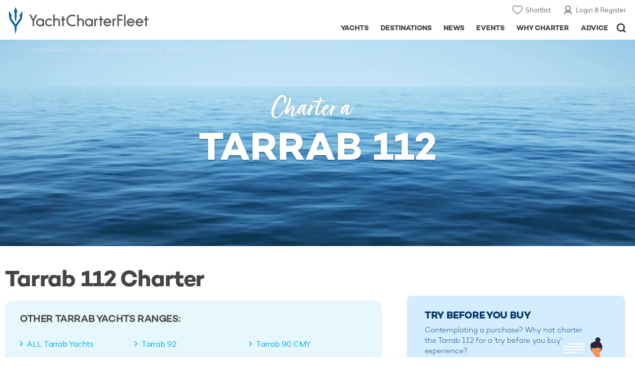

--- FILE ---
content_type: text/html; charset=UTF-8
request_url: https://www.yachtcharterfleet.com/tarrab-112-yacht-charter-l2275-2187.htm
body_size: 18610
content:
<!DOCTYPE html>
<html class="no-js " lang="en" xml:lang="en">


<head><link rel="preconnect" href="https://a.yachtcharterfleet.com/" /><link rel="dns-prefetch" href="https://a.yachtcharterfleet.com/" />
    <meta http-equiv="Content-Type" content="text/html; charset=utf-8">

                <title>TARRAB 112 Yacht Charter | Tarrab Yachts Luxury Yachts for Charter | YachtCharterFleet</title>        <meta name="description" content="View ALL Tarrab 112 yachts for charter around the world. Built by Tarrab Yachts these luxury charter yachts can accommodate up to 0 charter guests in 0 cabins." />        <meta name="keywords" content="Tarrab 112, Tarrab Yachts, yacht, charter, superyacht, megayacht, rent, hire, rental, boat" />
        
<link rel="apple-touch-icon" sizes="180x180" href="/resources/bookmark-icons/apple-touch-icon.png"/>
<link rel="icon" type="image/png" sizes="32x32" href="/resources/bookmark-icons/favicon-32x32.png"/>
<link rel="icon" type="image/png" sizes="16x16" href="/resources/bookmark-icons/favicon-16x16.png"/>
<link rel="manifest" href="/resources/bookmark-icons/site.webmanifest"/>
<link rel="mask-icon" href="/resources/bookmark-icons/safari-pinned-tab.svg" color="#5bbad5"/>
<link rel="shortcut icon" href="/resources/bookmark-icons/favicon.ico"/>
<meta name="apple-mobile-web-app-title" content="YachtCharterFleet"/>
<meta name="application-name" content="YachtCharterFleet"/>
<meta name="msapplication-TileColor" content="#0564a0"/>
<meta name="msapplication-config" content="/resources/bookmark-icons/browserconfig.xml"/>
<meta name="theme-color" content="#0564a0"/>

<meta http-equiv="X-UA-Compatible" content="IE=edge" /><meta name="document-class" content="Completed"/>
<meta name="google-site-verification" content="mDsn-csD0r9F1GOC499_Y6Guu3UOXoLp2MNdeBGbV8o" />

<link rel="canonical" href="https://www.yachtcharterfleet.com/tarrab-112-yacht-charter-l2275-2187.htm" />
    <meta property="og:type" content="website" />
    <meta property="og:title" content="TARRAB 112 Yacht Charter | Tarrab Yachts Luxury Yachts for Charter" />
    <meta property="og:description" content="View ALL Tarrab 112 yachts for charter around the world. Built by Tarrab Yachts these luxury charter yachts can accommodate up to 0 charter guests in 0 cabins." />
    <meta property="og:site_name" content="YachtCharterFleet" />

<link rel="preconnect" href="https://fonts.googleapis.com">
<link rel="preconnect" href="https://fonts.gstatic.com" crossorigin>
<link href="https://fonts.googleapis.com/css2?family=Mulish:ital,wght@0,200..1000;1,200..1000&display=swap" rel="stylesheet">

<link rel="stylesheet" href="https://use.typekit.net/ogf4rbi.css">

<script type="text/javascript">
    //IE11 Support
    //passive scroll support
    var supportsPassive = false;
    try {
        var opts = Object.defineProperty({}, 'passive', {
            get: function() {
                supportsPassive = true;
            }
        });
        window.addEventListener("testPassive", null, opts);
        window.removeEventListener("testPassive", null, opts);
    } catch (e) {}
</script>

<script>(function(w,d,u){w.readyQ=[];w.bindReadyQ=[];function p(x,y){if(x=="ready"){w.bindReadyQ.push(y);}else{w.readyQ.push(x);}};var a={ready:p,bind:p};w.$=w.jQuery=function(f){if(f===d||f===u){return a}else{p(f)}}})(window,document)</script>

<script type="text/javascript">
    if(!tick) {var tick = function(){};}
</script>

<noscript>
    <style>
        html .slider-loading-slide {display:block;}
    </style>
</noscript>

    <script>
        (function(a, b, c, d, e, f){
            b[d]=b[d]||function(){
                (b[d].q=b[d].q||[]).push(arguments)
            };
            e=a.createElement('script'), f=a.getElementsByTagName('script')[0];
            e.async=1; e.src=c; e.id='dfa-script';
            f.parentNode.insertBefore(e,f)
        })(document, window, '//a.yachtcharterfleet.com/dfa.js?v=692db0c7', 'dfa');
        dfa('setPageDataX', 'PzI/[base64]');
        dfa('trackPageview');
        dfa('associateGa', 'G-1D0RK6H8FJ');

    </script>


        

    <!-- Google tag (gtag.js) universal analytics -->
    <script async="" src="https://www.googletagmanager.com/gtag/js?id=G-1D0RK6H8FJ"></script>
    <script>
        window.dataLayer = window.dataLayer || [];
        function gtag(){dataLayer.push(arguments);}
        gtag('js', new Date());

        gtag('config', 'G-1D0RK6H8FJ');
    </script>

    <!-- Google tag (gtag.js) ga4 analytics -->
    <script async src="https://www.googletagmanager.com/gtag/js?id=UA-40607169-1"></script>
    <script>
        window.dataLayer = window.dataLayer || [];
        function gtag(){dataLayer.push(arguments);}
        gtag('js', new Date());

        gtag('config', 'UA-40607169-1');
    </script>

        <link rel="preconnect" href="https://static.hotjar.com" />
    <link rel="dns-prefetch" href="https://static.hotjar.com" />
    <script>
        (function(h,o,t,j,a,r){
            h.hj=h.hj||function(){(h.hj.q=h.hj.q||[]).push(arguments)};
            h._hjSettings={hjid:1579920,hjsv:6};
            a=o.getElementsByTagName('head')[0];
            r=o.createElement('script');r.async=1;
            r.src=t+h._hjSettings.hjid+j+h._hjSettings.hjsv;
            a.appendChild(r);
        })(window,document,'https://static.hotjar.com/c/hotjar-','.js?sv=');
    </script>

    <!-- Facebook Pixel Code -->
    <script>
        !function(f,b,e,v,n,t,s)
        {if(f.fbq)return;n=f.fbq=function(){n.callMethod?
            n.callMethod.apply(n,arguments):n.queue.push(arguments)};
            if(!f._fbq)f._fbq=n;n.push=n;n.loaded=!0;n.version='2.0';
            n.queue=[];t=b.createElement(e);t.async=!0;
            t.src=v;s=b.getElementsByTagName(e)[0];
            s.parentNode.insertBefore(t,s)}(window, document,'script',
            'https://connect.facebook.net/en_US/fbevents.js');
        fbq('init', '3033495343347327');
        fbq('track', 'PageView');
    </script>
    <noscript><img height="1" width="1" style="display:none"
                   src="https://www.facebook.com/tr?id=3033495343347327&ev=PageView&noscript=1"
        /></noscript>
    <!-- End Facebook Pixel Code -->


<meta name="viewport" content="width=device-width, maximum-scale=1.0" />


        
<link rel="preload" as="style" href="/asset/692db0c7/1477591398.css"/>
<link rel="stylesheet" type="text/css" media="all" href="/asset/692db0c7/1477591398.css"/>
        





<script type="application/ld+json">
    [
        {
            "@context": "https://schema.org",
            "@type": "SiteNavigationElement",
            "name": "Why Charter",
            "url": "/why-charter.htm"
        },
        {
            "@context": "https://schema.org",
            "@type": "SiteNavigationElement",
            "name": "Yachts",
            "url": "/charter"
        },
        {
            "@context": "https://schema.org",
            "@type": "SiteNavigationElement",
            "name": "Destinations",
            "url": "/destination"
        },
        {
            "@context": "https://schema.org",
            "@type": "SiteNavigationElement",
            "name": "News",
            "url": "/news"
        },
        {
            "@context": "https://schema.org",
            "@type": "SiteNavigationElement",
            "name": "Events",
            "url": "/events"
        },
        {
            "@context": "https://schema.org",
            "@type": "SiteNavigationElement",
            "name": "Advice",
            "url": "/advice"
        }
    ]
</script>

            

    


        

<script type="application/json" class="jsAssetLoad" data-library="lightgallery">{"css":["\/asset\/692db0c7\/762197592.css"]}</script>

<script type="application/json" class="jsAssetLoad" data-library="colorbox">{"css":["\/asset\/692db0c7\/2891493887.css"]}</script>

<script type="application/json" class="jsAssetLoad" data-library="before_after_slider">{"css":["\/asset\/692db0c7\/958080022.css"]}</script>

<script type="application/json" class="jsAssetLoad" data-library="cookielaw">{"css":["\/asset\/692db0c7\/4158237126.css"]}</script>

<script type="application/json" class="jsAssetLoad" data-library="sitesearch">{"css":["\/asset\/692db0c7\/3472957750.css"]}</script>

<script type="application/json" class="jsAssetLoad" data-library="chat">{"css":["\/asset\/692db0c7\/757968018.css"]}</script>

<script type="application/json" class="jsAssetLoad" data-library="contact_broker">{"css":["\/asset\/692db0c7\/3283996539.css"]}</script>
<script type="application/json" class="jsAssetLoad" data-library="jqueryui">{"css":["\/asset\/692db0c7\/1050707687.css"]}</script>
<script type="application/json" class="jsAssetLoad" data-library="datePicker">{"css":["\/asset\/692db0c7\/54479121.css"]}</script>
<script type="application/json" class="jsAssetLoad" data-library="dateRangeFromToPickers">{"css":["\/asset\/692db0c7\/2597170146.css"]}</script>
    
    
<link rel="preload" as="style" href="/asset/692db0c7/3006660920.css"/>
<link rel="stylesheet" type="text/css" media="all" href="/asset/692db0c7/3006660920.css"/>


    <style>
        .banner-article-slider .image {padding-top:32.5%;}
        @media only screen and (max-width:640px) {
            .banner-article-slider .image {padding-top:57.1%;}
        }
    </style>
    <link rel="stylesheet" href="/asset/692db0c7/2536852456.css" media="print" onload="this.media='all'" /><noscript><link rel="stylesheet" href="/asset/692db0c7/2536852456.css" /></noscript><link rel="stylesheet" href="/asset/692db0c7/1101968159.css" media="print" onload="this.media='all'" /><noscript><link rel="stylesheet" href="/asset/692db0c7/1101968159.css" /></noscript>
    
    <link rel="stylesheet" href="/asset/692db0c7/953030657.css" media="print" onload="this.media='all'" /><noscript><link rel="stylesheet" href="/asset/692db0c7/953030657.css" /></noscript><link rel="stylesheet" href="/asset/692db0c7/4139461654.css" media="print" onload="this.media='all'" /><noscript><link rel="stylesheet" href="/asset/692db0c7/4139461654.css" /></noscript>
</head>

<body ontouchstart="" class=" ">
            <!-- www Google Tag Manager (noscript) -->
        <noscript><iframe src="https://www.googletagmanager.com/ns.html?id=GTM-PKNHXSD"
                          height="0" width="0" style="display:none;visibility:hidden"></iframe></noscript>
        <!-- End Google Tag Manager (noscript) -->
    
    <div class="hide ie11-message jsIE11Message">
        <p>Please use a modern browser to view this website. Some elements might not work as expected when using Internet Explorer.</p>
    </div>
    <script>
        var ie11 = false;
        if (window.document.documentMode) {
            ie11 = true;

            const ie11Message = document.querySelector(".jsIE11Message");
            ie11Message.classList.remove("hide");

            const body = document.querySelector("body");
            body.classList.add("is-ie11");
        }
    </script>
        
    <div class="overlay" style="display: none">
        <div class="overlayLoader"></div>
        <div class="overlayLoader-logo"></div>
    </div>

    <div class="search-overlay" style="display: none"></div>

    <div class="overlay-menu">
    <div class="top">
        <a href="/" class="home">Home</a>
        <a href="#" class="close">X</a>
    </div>
    <ul class="menu-list">
        <li>
            <a class="whyCharter" href="/why-charter.htm">Why Charter</a>
            <button class="subnav-toggler" aria-controls="why-charter-drop" aria-label="Show">
                <div class="circle-plus closed">
                    <div class="circle">
                        <div class="horizontal"></div>
                        <div class="vertical"></div>
                    </div>
                </div>
            </button>
            <ul id="why-charter-drop">
                <li><a href="/why-charter.htm">Landing Page</a></li>
                <li><a href="/yacht-charter-vacation-types">Luxury Yacht Vacation Types</a></li>
                <li><a href="/corporate-yacht-charter">Corporate Yacht Charter</a></li>
                <li><a href="/tailor-made-luxury-yacht-vacations.htm">Tailor Made Vacations</a></li>
                <li><a href="/luxury-explorer-vacations.htm">Luxury Exploration Vacations</a></li>
                <li><a href="/why-charter.htm">View More</a></li>
            </ul>
        </li>
        <li>
            <a class="charterYachts" href="/charter">Yachts</a>
            <button class="subnav-toggler" aria-controls="yachts-drop" aria-label="Show">
                <div class="circle-plus closed">
                    <div class="circle">
                        <div class="horizontal"></div>
                        <div class="vertical"></div>
                    </div>
                </div>
            </button>
            <ul id="yachts-drop">
                <li><a href="/charter">Landing Page</a></li>
                <li><a href="/charter/superyachts-for-charter">View All 4155</a></li>
                <li>
                    <a href="/charter/yacht-type">Filter By Type</a>
                    <ul class="yacht-types-menu">
                        <li><a class="motor" href="/motor-yacht-charter-fleet.htm"><span>Motor Yachts</span></a></li>
                        <li><a class="sailing" href="/sailing-yacht-charter-fleet.htm"><span>Sailing Yachts</span></a></li>
                        <li><a class="classic" href="/classic-yacht-charter-fleet.htm"><span>Classic Yachts</span></a></li>
                        <li><a class="catamarans" href="/catamaran-yacht-charter-fleet.htm"><span>Catamaran Yachts</span></a></li>
                    </ul>
                </li>
                <li><a href="/charter/destination">Filter By Destination</a></li>
                <li><a href="/charter">More Filters</a></li>
                <li><a href="/yacht-reviews/">Latest Reviews</a></li>
                <li><a href="/yachts/charter-special-offers.htm">Charter Special Offers</a></li>
            </ul>
        </li>
        <li>
            <a class="destnationsLink" href="/destination">Destinations</a>
            <button class="subnav-toggler" aria-controls="destinations-drop" aria-label="Show">
                <div class="circle-plus closed">
                    <div class="circle">
                        <div class="horizontal"></div>
                        <div class="vertical"></div>
                    </div>
                </div>
            </button>
            <ul id="destinations-drop">
                <li><a href="/destination/a-z">Destination Guides</a></li>
                <li><a href="/destination/inspiration">Inspiration &amp; Features</a></li>
                <li>
                    <a href="/charter/destination">Yachts by Destination</a>
                    <ul>
                        <li><a href="/mediterranean-yacht-charters-1548.htm">Mediterranean Charter Yachts</a></li>
                        <li><a href="/france-yacht-charters-1526.htm">France Charter Yachts</a></li>
                        <li><a href="/italy-yacht-charters-1525.htm">Italy  Charter Yachts</a></li>
                        <li><a href="/croatia-yacht-charters-410.htm">Croatia  Charter Yachts</a></li>
                        <li><a href="/greece-yacht-charters-672.htm">Greece Charter Yachts</a></li>
                        <li><a href="/turkey-yacht-charters-409.htm">Turkey Charter Yachts</a></li>
                        <li><a href="/bahamas-yacht-charters-679.htm">Bahamas Charter Yachts</a></li>
                        <li><a href="/caribbean-yacht-charters-1.htm">Caribbean Charter Yachts</a></li>
                        <li><a href="/australia-yacht-charters-523.htm">Australia Charter Yachts</a></li>
                        <li><a href="/thailand-yacht-charters-502.htm">Thailand Charter Yachts</a></li>
                        <li><a href="/dubai-yacht-charters-1249.htm">Dubai Charter Yachts</a></li>
                    </ul>
                </li>
            </ul>
        </li>
        <li>
            <a class="newsLink" href="/news">News</a>
            <button class="subnav-toggler" aria-controls="news-drop" aria-label="Show">
                <div class="circle-plus closed">
                    <div class="circle">
                        <div class="horizontal"></div>
                        <div class="vertical"></div>
                    </div>
                </div>
            </button>
            <ul id="news-drop">
                <li><a href="/news">All News</a></li>
                <li><a href="/news/destination">Destination News</a></li>
                <li><a href="/news/new-to-fleet">New To Fleet</a></li>
                <li><a href="/news/fleet-updates">Charter Fleet Updates</a></li>
                <li><a href="/news/offers-and-last-minute">Special Offers</a></li>
                <li><a href="/news/industry">Industry News</a></li>
                <li><a href="/news/events">Event News</a></li>
            </ul>
        </li>
        <li>
            <a class="eventsLink" href="/events">Events</a>
            <button class="subnav-toggler" aria-controls="events-drop" aria-label="Show">
                <div class="circle-plus closed">
                    <div class="circle">
                        <div class="horizontal"></div>
                        <div class="vertical"></div>
                    </div>
                </div>
            </button>
            <ul id="events-drop">
                <li><a href="/events">All Events</a></li>
                <li><a href="/events/yacht-shows">Yacht Shows</a></li>
                <li><a href="/events/sporting">Sporting</a></li>
                <li><a href="/events/corporate-charter">Corporate Charter</a></li>
            </ul>
        </li>
        <li class="last-big-link">
            <a class="adviceLink" href="/advice">Advice</a>
            <button class="subnav-toggler" aria-controls="advice-drop" aria-label="Show">
                <div class="circle-plus closed">
                    <div class="circle">
                        <div class="horizontal"></div>
                        <div class="vertical"></div>
                    </div>
                </div>
            </button>
            <ul id="advice-drop">
                <li><a href="/advice">Landing Page</a></li>
                <li><a href="/advice/find-yacht-broker.htm">Finding a Yacht Broker</a></li>
                <li><a href="/advice/charter-preferences">Charter Preferences</a></li>
                <li><a href="/advice/advice.htm">Questions &amp; Answers</a></li>
            </ul>
        </li>

        <li class="small-link"><a class="aboutUs" href="/about">About Us</a></li>
        <li class="small-link"><a class="aboutUs" href="/about/add-my-yacht.htm">Add my yacht</a></li>
        <li class="small-link"><a class="contactUs" href="/contact/contact-us.htm">Contact Us</a></li>
        <li class="small-link"><a class="myAccountLink" href="/my-account">My Account</a></li>

                            </ul>
</div>

            <header class="header show-for-small-only">
    <nav class="top-bar" data-topbar="data-topbar">
        <div class="top-bar-section">
            <a href="/" class="logo">
                <img src="/resources/images/logo-white.svg" width="200" height="38" alt="Yacht Charter Fleet" />
            </a>
        </div>
        <div class="right-small headerOptions">
            <a class="overlay-menu-toggle navigation" href="#">
                <img src="/resources/images/ico_nav.svg" alt="Navigation" width="18" height="18" />
            </a>
            <a href="#headerSearch" class="header-search" id="jsSearchToggle"><img width="18" height="18" src="/resources/images/ico_search.svg" alt="Search" /></a>
        </div>
    </nav>
</header>

<header id="header" class="hide-for-small-only">
    <div class="headerInner">
        <a class="logo" href="/" title="Back to Homepage">
            <span>YachtCharterFleet.com</span> - Luxury yacht charter boats
        </a>
        <div class="additional-nav">
            <a class="myaccount" href="/my-account">Login &amp; Register</a>
            <a class="shorlist-yachts" href="/yachts/yacht-shortlist.htm">Shortlist</a>
        </div>
        <nav>
            <ul class="navigation">
                <li class="global-yacht-search">
                    <div class="site-search">
                        <a class="header-search-icon" href="#">Open/Close Search</a>
                    </div>
                </li>
                <li><a href="/advice" >Advice</a></li>
                <li><a itemprop="url" href="/why-charter.htm" >Why Charter</a></li>
                <li><a href="/events" >Events</a></li>
                <li><a href="/news" >News</a></li>
                <li><a href="/destination" >Destinations</a></li>
                <!--<li><a href="/charter" >Yachts</a></li>-->
                <!--tmp link -->
                <li><a href="/charter" >Yachts</a></li>
            </ul>
        </nav>
    </div>

</header>    
                                                        

    
    
    
                <div class="content-wrap padding-none ">
            <div class="row full-width-content ">
                <div class="small-12 columns no-padding">
                    

    <div class="full-width">
        <div class="breadcrumb-overlay sectionContentPageMainImage">
            <ul class="breadcrumb shortenCrumbs site-width-crumbs">
                <li><a href="/index.htm">Yacht Charter Fleet</a> </li>
                <li><a href="/charter/builder">Yacht Builders </a> </li>
                <li>
                    <a href="/tarrab-yachts-charter-yachts-2187.htm">Tarrab Yachts Yacht Charter</a>
                </li>
                <li>Tarrab 112</li>
            </ul>

            <div class="banner-article-slider slider-first-run-first-slide swiper-container no-auto-init margin-bottom" data-autoplay="5000" data-fade="">
                <div class="swiper-wrapper">
                                                                <div class="swiper-slide">
                            <div class="image">
                                                                                                                                                                                                                                                                                                
                                        
    
    <picture>
                            <source type="image/webp" media="(max-width: 640px)" srcset="/resources/images/search_image_background-s.webp">
                            <source type="image/webp" media="(max-width: 768px)" srcset="/resources/images/search_image_background.webp">
                            <source type="image/webp" media="(max-width: 1024px)" srcset="/resources/images/search_image_background.webp">
                            <source type="image/webp" media="(max-width: 1024px)" srcset="/resources/images/search_image_background.webp">
        
                            <source media="(max-width: 640px)" srcset="/resources/images/search_image_background-s.jpg">
                            <source media="(max-width: 768px)" srcset="/resources/images/search_image_background.jpg">
                            <source media="(max-width: 1024px)" srcset="/resources/images/search_image_background.jpg">
        
        
                    <img src="/resources/images/search_image_background.webp"

                 alt="Tarrab 112 Yacht Charter" width="1920" height="620" />
        
    </picture>

                            </div>
                        </div>
                    
                </div>
                <div class="overlay-copy-row">
                    <div class="overlay-copy-table">
                        <div class="overlay-copy">
                                                            <div class="mainCopyTitles">
                                                                                                            <div class="mainCopyTitleHeading">Charter  a</div>
                                    <div class="mainCopyTitle">
                                        Tarrab 112
                                    </div>
                                </div>
                                                    </div>
                    </div>
                </div>
            </div>
        </div>
    </div>

	<div class="row center narrow">
    	<div class="small-12 columns search-results">
        	                    	<div class="table-row less-padding">
            	<div class="cell search-copy">
                	<h1>
                        Tarrab 112 Charter
                                            </h1>
                </div>
                <div class="cell rhs destnation-rhs hide-for-small">
                </div>
            </div>
            <div class="table-row less-padding">
            	<div class="cell search-copy">
                	<div data-read-more-global="" data-height-limit="150">
                                                
                    </div>
                </div>
                <div class="cell rhs-charter-destination model-overview hide-for-small"></div>
            </div>
            <div class="table-row less-padding">
                <div class="cell search-copy">
                                            <ul class="model-filter">
                            <li class="title">Other&nbsp;Tarrab Yachts&nbsp;Ranges:</li>
                            <li><a href="/tarrab-yachts-charter-yachts-2187.htm">ALL Tarrab Yachts</a></li>
                                                            <li >
                                    <a href="/tarrab-92-yacht-charter-l2264-2187.htm" >Tarrab 92</a>
                                </li>
                                                            <li class="last">
                                    <a href="/tarrab-90-cmy-yacht-charter-l2273-2187.htm" >Tarrab 90 CMY</a>
                                </li>
                                                    </ul>
                                    </div>
                <div class="cell rhs-charter-destination model-overview hide-for-small">
                    
                    <div class="find-broker need-advice trying model-trying">
                        <p class="heading">Try Before You Buy</p>
                        <p class="info">Contemplating a purchase? Why not charter the Tarrab 112 for a 'try before you buy' experience?</p>
                        <a class="button-broker" href="/contact/try-before-buy.htm?model_id=2499">Enquire</a>
                    </div>
                </div>
            </div>
        
        
        
            
    	
            <div class="content-wrap narrow-wrap">
                <div class="row narrow">
                    <div class="small-12 columns">
                    
                                                


    <div id="openCloseIdentifier" style="display: none; "></div>


        <div id="search-yachts">
        <form name="pageForm" id="pageForm">
                        <input type="hidden" id="page" name="page" value="1" />
            <input type="hidden" id="yacht_type_id" name="yacht_type_id" value="" />
            <input type="hidden" id="yacht_type_id_list" name="yacht_type_id_list" value="" />
            <input type="hidden" id="price_from" name="price_from" value="0" />
            <input type="hidden" id="price_to" name="price_to" value="1000000" />
            <input type="hidden" id="length_from" name="length_from" value="0" />
            <input type="hidden" id="length_to" name="length_to" value="999" />
            <input type="hidden" id="season_id_list" name="season_id_list" value="" />
            <input type="hidden" id="guests_from" name="guests_from" value="" />
            <input type="hidden" id="cabins_from" name="cabins_from" value="" />
            <input type="hidden" id="feature_icon_group_id" name="feature_icon_group_id" value="" />
            <input type="hidden" id="area_id_list" name="area_id_list" value="" />
            <input type="hidden" id="length_id" name="length_id" value="1" />
            <input type="hidden" id="currency_code_id" name="currency_code_id_price" value="3" />
            <input type="hidden" id="sort_by" name="sort_by" value="relevance">

            <span id="destnation-search-yachts"></span>

            

                        <div class="row">
                <div class="small-4 smallMedium-6 columns">
                    <p class="numbers">
                        <span class="jsTotalCount">0</span>
                        <span class="info">yachts <span class="hide-for-small">found</span></span>
                    </p>
                </div>
                <div class="small-8 smallMedium-6 columns">
                    <div class="filter-wrap right-aligned-items">
                        <div class="filters-item filter-currancy">

                                <div class="dropdown-item-wrap">
                                    <button class="faux-dropdown jsCurrencyLabel" onclick="event.preventDefault();" data-toggle-dropdown-content="currency-dropdown">
                                        $
                                    </button>

                                    <div class="dropdown-content active-border bottom small" id="currency-dropdown"
                                         data-dropdown-content=""
                                         data-position="bottom"
                                         data-alignment="left"
                                         data-close-on-click="true"
                                         data-v-offset="8">
                                        <div class="dropdown-content-inner custom-scrollbar jsDropdownInner">
                                            <div class="row rowMarginNone">
                                                <div class="small-12 columns">
                                                    <ul class="jsCurrencyDisplayPreferences currencies-drop">
                                                        <li class="active">
                                                            <button type="button" class="jsCurrencyBtn" data-currency="1" data-symbol="$">USD $</button>
                                                        </li>
                                                        <li class="">
                                                            <button type="button" class="jsCurrencyBtn" data-currency="3" data-symbol="&euro;">EUR &euro;</button>
                                                        </li>
                                                        <li class="">
                                                            <button type="button" class="jsCurrencyBtn" data-currency="2" data-symbol="&pound;">GBP &pound; </button>
                                                        </li>
                                                    </ul>
                                                </div>
                                            </div>
                                        </div>
                                    </div>
                                </div>

                            </div>

                        <div class="filters-item filter-length">

                                <div class="dropdown-item-wrap">
                                    <button class="faux-dropdown jsLengthUnitBtnLabel" onclick="event.preventDefault();" data-toggle-dropdown-content="length-dropdown">
                                        Metres                                    </button>

                                    <div class="dropdown-content active-border bottom small" id="length-dropdown"
                                         data-dropdown-content=""
                                         data-position="bottom"
                                         data-alignment="left"
                                         data-close-on-click="true"
                                         data-v-offset="8">
                                        <div class="dropdown-content-inner custom-scrollbar jsDropdownInner">
                                            <div class="row rowMarginNone">
                                                <div class="small-12 columns">
                                                    <ul class="length-drop">
                                                        <li class="none ">
                                                            <button type="button" data-length="2" class="jsLengthUnitButton">Feet</button>
                                                        </li>
                                                        <li class="active">
                                                            <button type="button" data-length="1" class="jsLengthUnitButton">Metres</button>
                                                        </li>
                                                    </ul>
                                                </div>
                                            </div>
                                        </div>
                                    </div>
                                </div>

                            </div>

                        </div>
                    </div>
                </div>
            

            <div id="search-filters" class="search-filters-options">

                <div class="filter-bar" id="filter-bar">
                    <div class="outer-wrap">
                        <div class="row narrow">
                            <div class="small-12 columns">
                                <div class="inner-wrap">
                                    <div class="filter-wrap">

                                                                                    <div class="filters-item hide-for-small">

                                                                                                    <div class="dropdown-item-wrap">
                                                        <button class="jsYachtTypeFilterButton faux-dropdown " onclick="event.preventDefault();" data-toggle-dropdown-content="yacht-type-dropdown">
                                                            <span class="jsYachtTypeFilterButtonLabel">Yacht Type</span>
                                                        </button>

                                                        <div class="dropdown-content has-footer active-border bottom xlarge" id="yacht-type-dropdown"
                                                             data-dropdown-content=""
                                                             data-position="bottom"
                                                             data-alignment="left"
                                                             data-close-on-click="true"
                                                             data-v-offset="8"
                                                             data-close-callback="closeFilterCallback">
                                                            <div class="dropdown-content-inner custom-scrollbar jsDropdownInner">
                                                                                                                                <div class="row rowMarginNone">
                                                                    <div class="small-12 columns">

                                                                        <ul class="row small-up-1 smallMedium-up-2">
                    <li class="columns">
            <div class="option-checkbox-styled">
                <input class="checkbox jsYachtType" type="checkbox" id="quick_yacht_type_motor_yachts" value="1" />
                <label class="checkbox-label" for="quick_yacht_type_motor_yachts">Motor Yachts</label>
            </div>
        </li>
                    <li class="columns">
            <div class="option-checkbox-styled">
                <input class="checkbox jsYachtType" type="checkbox" id="quick_yacht_type_sailing_yachts" value="2" />
                <label class="checkbox-label" for="quick_yacht_type_sailing_yachts">Sailing Yachts</label>
            </div>
        </li>
                    <li class="columns">
            <div class="option-checkbox-styled">
                <input class="checkbox jsYachtType" type="checkbox" id="quick_yacht_type_expedition_yachts" value="3" />
                <label class="checkbox-label" for="quick_yacht_type_expedition_yachts">Expedition Yachts</label>
            </div>
        </li>
                    <li class="columns">
            <div class="option-checkbox-styled">
                <input class="checkbox jsYachtType" type="checkbox" id="quick_yacht_type_classic_yachts" value="4" />
                <label class="checkbox-label" for="quick_yacht_type_classic_yachts">Classic Yachts</label>
            </div>
        </li>
                    <li class="columns more-yacht-types-inline">
            <div class="option-checkbox-styled">
                <input class="checkbox jsYachtType" type="checkbox" id="quick_yacht_type_open_yachts" value="5" />
                <label class="checkbox-label" for="quick_yacht_type_open_yachts">Open Yachts</label>
            </div>
        </li>
                    <li class="columns more-yacht-types-inline">
            <div class="option-checkbox-styled">
                <input class="checkbox jsYachtType" type="checkbox" id="quick_yacht_type_catamarans" value="6" />
                <label class="checkbox-label" for="quick_yacht_type_catamarans">Catamarans</label>
            </div>
        </li>
                    <li class="columns more-yacht-types-inline">
            <div class="option-checkbox-styled">
                <input class="checkbox jsYachtType" type="checkbox" id="quick_yacht_type_sport_fishing" value="7" />
                <label class="checkbox-label" for="quick_yacht_type_sport_fishing">Sport Fishing</label>
            </div>
        </li>
                    <li class="columns more-yacht-types-inline">
            <div class="option-checkbox-styled">
                <input class="checkbox jsYachtType" type="checkbox" id="quick_yacht_type_gulet_yachts" value="8" />
                <label class="checkbox-label" for="quick_yacht_type_gulet_yachts">Gulet Yachts</label>
            </div>
        </li>
    </ul>

<button type="button" class="show-more-items jsMoreItems" data-more-target="more-yacht-types-inline">Show all Yacht Types</button>

                                                                        <div class="drop-footer">
                                                                            <div class="left-block">
                                                                                <button type="button" class="underline jsClearForm">Clear</button>
                                                                            </div>
                                                                            <div class="right-block">
                                                                                <button class="save jsSubmitPageForm" type="button">Save</button>
                                                                            </div>
                                                                        </div>

                                                                    </div>
                                                                </div>
                                                            </div>
                                                        </div>
                                                    </div>
                                                
                                            </div>
                                            <div class="filters-item hide-for-small">

                                                <button class="jsPriceFilterButton faux-dropdown " onclick="event.preventDefault();" data-toggle-dropdown-content="price-dropdown">
                                                    <div class="jsPriceFilterButtonLabel">Price <span>€</span></div>
                                                </button>

                                                <div class="dropdown-content has-footer active-border bottom medium" id="price-dropdown"
                                                     data-dropdown-content=""
                                                     data-position="bottom"
                                                     data-alignment="left"
                                                     data-close-on-click="true"
                                                     data-v-offset="8"
                                                     data-close-callback="closeFilterCallback">
                                                    <div class="dropdown-content-inner custom-scrollbar jsDropdownInner">

                                                        
<div class="row">
    <div class="small-12 columns">

        <div class="row">
            <div class="small-12 columns">
                <input class="styled-radio jsCurrencyOption" type="radio" name="quick_currency_type" value="1" data-symbol="$" id="quick_currency_1" checked="checked" />
                <label class="radio-option-styled" for="quick_currency_1">$ USD</label>
                <input class="styled-radio jsCurrencyOption" type="radio" name="quick_currency_type" value="3" data-symbol="€" id="quick_currency_3"  />
                <label class="radio-option-styled" for="quick_currency_3">€ EUR</label>
                <input class="styled-radio jsCurrencyOption" type="radio" name="quick_currency_type" value="2" data-symbol="£" id="quick_currency_2"  />
                <label class="radio-option-styled" for="quick_currency_2">£ GBP</label>
            </div>
        </div>

    </div>
</div>
<div class="row">
    <div class="small-6 columns">

        <label class="integrated-labels" for="quick_price-min">
            <span class="label-text">min price</span>
                        <select class="default-styling" id="quick_price-min">
                <option selected="" value="0">$0</option>
                <option value="10000" >$10k</option>
                <option value="100000" >$100k</option>
                <option value="250000" >$250k</option>
                <option value="500000" >$500k</option>
                <option value="750000" >$750k</option>
                <option value="1000000" >$1m</option>
            </select>
        </label>

    </div>
    <div class="small-6 columns">
        <label class="integrated-labels" for="quick_price-max">
            <span class="label-text">max price</span>
                        <select class="default-styling" id="quick_price-max">
                <option value="50000" >$50k</option>
                <option value="100000" >$100k</option>
                <option value="250000" >$250k</option>
                <option value="500000" >$500k</option>
                <option value="750000" >$750k</option>
                <option value="1000000" selected="">$1m+</option>
            </select>
        </label>

    </div>
</div>
                                                        <div class="drop-footer">
                                                            <div class="left-block">
                                                                <button type="button" class="underline jsClearForm">Clear</button>
                                                            </div>
                                                            <div class="right-block">
                                                                <button class="save jsSubmitPageForm" type="button">Save</button>
                                                            </div>
                                                        </div>

                                                    </div>
                                                </div>

                                            </div>
                                            <div class="filters-item hide-for-small hide-for-smallMedium">
                                                <div class="dropdown-item-wrap">
                                                    <button class="jsGuestsCabinsFilterButton faux-dropdown " onclick="event.preventDefault();" data-toggle-dropdown-content="guests-dropdown">
                                                        <span class="jsGuestsCabinsFilterButtonLabel">Guests &amp; Cabins</span>
                                                    </button>
                                                    <div class="dropdown-content has-footer active-border bottom medium" id="guests-dropdown"
                                                         data-dropdown-content=""
                                                         data-position="bottom"
                                                         data-alignment="left"
                                                         data-close-on-click="true"
                                                         data-v-offset="8"
                                                         data-close-callback="closeFilterCallback">
                                                        <div class="dropdown-content-inner custom-scrollbar jsDropdownInner">

                                                            
                                                            <div class="plus-minus-input">
    <div class="label-text">
        <label for="quick_guests_from">Guests:</label>
    </div>
                    <div class="controls-block jsPlusMinusInput" data-start="0" data-min="2" data-max="24">
        <button type="button" class="minus-button disabled-state"></button>
        <input type="number" id="quick_guests_from" value="0" />
        <button type="button" class="plus-button "></button>
    </div>
</div>
<div class="plus-minus-input">
    <div class="label-text">
        <label for="quick_cabins_from">Cabins:</label>
    </div>
                    <div class="controls-block jsPlusMinusInput" data-start="0" data-min="2" data-max="12">
        <button type="button" class="minus-button disabled-state"></button>
        <input type="number" id="quick_cabins_from" value="0" />
        <button type="button" class="plus-button "></button>
    </div>
</div>
                                                            <div class="drop-footer">
                                                                <div class="left-block">
                                                                    <button type="button" class="underline jsClearForm">Clear</button>
                                                                </div>
                                                                <div class="right-block">
                                                                    <button class="save jsSubmitPageForm" type="button">Save</button>
                                                                </div>
                                                            </div>
                                                        </div>
                                                    </div>
                                                </div>
                                            </div>
                                            <div class="filters-item hide-for-small">

                                                <div class="dropdown-item-wrap">
                                                    <button class="jsLengthFilterButton faux-dropdown " onclick="event.preventDefault();" data-toggle-dropdown-content="quick-length-dropdown">
                                                        <div class="jsLengthFilterButtonLabel"></div>
                                                    </button>
                                                    <div class="dropdown-content has-footer active-border bottom medium" id="quick-length-dropdown"
                                                         data-dropdown-content=""
                                                         data-position="bottom"
                                                         data-a7lignment="left"
                                                         data-close-on-click="true"
                                                         data-v-offset="8"
                                                         data-close-callback="closeFilterCallback">
                                                        <div class="dropdown-content-inner custom-scrollbar jsDropdownInner">
                                                            <div class="row">
                                                                <div class="small-12 columns">
                                                                    
                                                                    <div class="row">
                                                                        <div class="small-12 columns">
                                                                            <p class="radio-heading">units</p>

                                                                            

<input class="styled-radio jsLengthUnit" id="quick-unit-ft" type="radio" name="quick_units" value="2"
        />
<label class="radio-option-styled" for="quick-unit-ft">
    ft
</label>
<input class="styled-radio jsLengthUnit" id="quick-unit-m" type="radio" name="quick_units" value="1"
         checked="" />
<label class="radio-option-styled" for="quick-unit-m">
    m
</label>

                                                                        </div>
                                                                    </div>

                                                                </div>
                                                            </div>

                                                            
        <div class="row">
    <div class="small-6 smallMedium-5 columns">

        <label class="integrated-labels" for="length_min_quick">
            <span class="label-text">min length</span>
            <select class="default-styling" id="length_min_quick">
                                <option class="jsLengthM" selected="" value="0" >15m</option>
                <option class="jsLengthM"  value="20" >20m</option>
                <option class="jsLengthM"  value="30" >30m</option>
                <option class="jsLengthM"  value="40" >40m</option>
                <option class="jsLengthM"  value="50" >50m</option>
                <option class="jsLengthM"  value="60" >60m</option>
                <option class="jsLengthM"  value="75" >75m</option>
                <option class="jsLengthM"  value="100" >100m</option>

                <option class="jsLengthFt"  value="0"  style="display:none;" >50ft</option>
                <option class="jsLengthFt"  value="65"  style="display:none;" >65ft</option>
                <option class="jsLengthFt"  value="100"  style="display:none;" >100ft</option>
                <option class="jsLengthFt"  value="130"  style="display:none;" >130ft</option>
                <option class="jsLengthFt"  value="160"  style="display:none;" >160ft</option>
                <option class="jsLengthFt"  value="200"  style="display:none;" >200ft</option>
                <option class="jsLengthFt"  value="250"  style="display:none;" >250ft</option>
                <option class="jsLengthFt"  value="300"  style="display:none;" >300ft</option>

            </select>
        </label>

    </div>
    <div class="smallMedium-offset-1 small-6 smallMedium-5 columns">

        <label class="integrated-labels" for="length_max_quick">
            <span class="label-text">max length</span>
            <select class="default-styling" id="length_max_quick">
                                <option class="jsLengthM"  value="20" >20m</option>
                <option class="jsLengthM"  value="30" >30m</option>
                <option class="jsLengthM"  value="40" >40m</option>
                <option class="jsLengthM"  value="50" >50m</option>
                <option class="jsLengthM"  value="60" >60m</option>
                <option class="jsLengthM"  value="75" >75m</option>
                <option class="jsLengthM" selected="" value="999" >100m+</option>

                <option class="jsLengthFt"  value="65"  style="display:none;" >65ft</option>
                <option class="jsLengthFt"  value="100"  style="display:none;" >100ft</option>
                <option class="jsLengthFt"  value="130"  style="display:none;" >130ft</option>
                <option class="jsLengthFt"  value="160"  style="display:none;" >160ft</option>
                <option class="jsLengthFt"  value="200"  style="display:none;" >200ft</option>
                <option class="jsLengthFt"  value="250"  style="display:none;" >250ft</option>
                <option class="jsLengthFt"  value="999"  style="display:none;" >300ft+</option>

            </select>
        </label>

    </div>
</div>

                                                            <div class="drop-footer">
                                                                <div class="left-block">
                                                                    <button type="button" class="underline jsClearForm">Clear</button>
                                                                </div>
                                                                <div class="right-block">
                                                                    <button class="save jsSubmitPageForm" type="button">Save</button>
                                                                </div>
                                                            </div>
                                                        </div>
                                                    </div>
                                                </div>

                                            </div>
                                            <div class="filters-item hide-for-small hide-for-smallMedium hide-for-largeMedium">

                                                <div class="dropdown-item-wrap">
                                                    <button class="jsSeasonFilterButton faux-dropdown " onclick="event.preventDefault();" data-toggle-dropdown-content="season-dropdown">
                                                        <span class="jsSeasonFilterButtonLabel">When / Season</span>
                                                    </button>

                                                    <div class="dropdown-content has-footer active-border bottom xlarge" id="season-dropdown"
                                                         data-dropdown-content=""
                                                         data-position="bottom"
                                                         data-alignment="left"
                                                         data-close-on-click="true"
                                                         data-v-offset="8"
                                                         data-close-callback="closeFilterCallback">
                                                        <div class="dropdown-content-inner custom-scrollbar jsDropdownInner">
                                                                                                                        <div class="row rowMarginNone">
                                                                <div class="small-12 columns">
                                                                    <ul class="row small-up-1 smallMedium-up-2">

                                                                            <li class="columns">
        <div class="option-checkbox-styled">
            <input class="checkbox jsSeasonOption"
                   type="checkbox" id="quick_season_39"
                   value="39"
                    />
            <label class="checkbox-label" for="quick_season_39">Summer 2025</label>
        </div>
    </li>
    <li class="columns">
        <div class="option-checkbox-styled">
            <input class="checkbox jsSeasonOption"
                   type="checkbox" id="quick_season_40"
                   value="40"
                    />
            <label class="checkbox-label" for="quick_season_40">Winter 2025/2026</label>
        </div>
    </li>
    <li class="columns">
        <div class="option-checkbox-styled">
            <input class="checkbox jsSeasonOption"
                   type="checkbox" id="quick_season_41"
                   value="41"
                    />
            <label class="checkbox-label" for="quick_season_41">Summer 2026</label>
        </div>
    </li>

                                                                    </ul>

                                                                    <div class="drop-footer">
                                                                        <div class="left-block">
                                                                            <button type="button" class="underline jsClearForm">Clear</button>
                                                                        </div>
                                                                        <div class="right-block">
                                                                            <button class="save jsSubmitPageForm" type="button">Save</button>
                                                                        </div>
                                                                    </div>

                                                                </div>
                                                            </div>
                                                        </div>
                                                    </div>
                                                </div>

                                            </div>
                                            <div class="filters-item">
                                                                                                <button type="button" class="jsMoreFilters jsMoreFiltersButton faux-dropdown more-filters ">
                                                    <span class="jsMoreFiltersButtonLabel">More Filters</span>
                                                </button>
                                            </div>
                                        
                                                                                    <div class="filters-item right-aligned-flex">
                                                <a class="jsFavourites inline-filter-button favourites-icon-button" href="/yachts/yacht-shortlist.htm">
                                                                                                    </a>
                                            </div>
                                        
                                        <div class="filters-item">

                                            <div class="dropdown-item-wrap">
                                                <button class="jsSortFilterButton inline-filter-button sort-dropdown" onclick="event.preventDefault();" data-toggle-dropdown-content="sort-dropdown">
                                                                                                            Sort
                                                                                                    </button>

                                                <div class="dropdown-content active-border bottom medium no-padding" id="sort-dropdown"
                                                     data-dropdown-content=""
                                                     data-position="bottom"
                                                     data-alignment="left"
                                                     data-close-on-click="true"
                                                     data-v-offset="8"
                                                     data-close-callback="closeFilterCallback">
                                                    <div class="dropdown-content-inner custom-scrollbar jsDropdownInner">
                                                        
                                                        <ul class="row small-up-1 rowBottomNone">

                                                            <li class="columns">
    <button class="js_order sort-down sort-button sort-selected" type="button" data-value="relevance_asc">Relevant</button>
</li>
<li class="columns">
    <button class="js_order sort-down sort-button " type="button" data-value="price_desc">Highest Price</button>
</li>
<li class="columns">
    <button class="js_order sort-up sort-button " type="button" data-value="price_asc">Lowest Price</button>
</li>
<li class="columns">
    <button class="js_order sort-up sort-button " type="button" data-value="name_asc">Name A-Z</button>
</li>
<li class="columns">
    <button class="js_order sort-down sort-button " type="button" data-value="name_desc">Name Z-A</button>
</li>
<li class="columns">
    <button class="js_order sort-down sort-button " type="button" data-value="length_asc">Shortest Length</button>
</li>
<li class="columns">
    <button class="js_order sort-up sort-button " type="button" data-value="length_desc">Longest Length</button>
</li>
<li class="columns">
    <button class="js_order sort-down sort-button " type="button" data-value="year_desc">
        Newest first by Year    </button>
</li>
<li class="columns">
    <button class="js_order sort-up sort-button " type="button" data-value="year_asc">
        Oldest first by Year    </button>
</li>









                                                        </ul>
                                                    </div>
                                                </div>
                                            </div>

                                        </div>
                                    </div>
                                </div>
                            </div>
                        </div>
                    </div>
                </div>


        </div>




            
            <div class="overlay-filters">
                <div class="of-bg jsOfBg"></div>
                <div class="of-wrap">
                    <div class="of-header">
                        <div class="close">
                            <button class="jsCloseOf close-of"></button>
                        </div>
                        <div class="heading-title">
                            Filters
                        </div>
                        <div class="clear-block">
                            <button class="jsClearAdvancedFilters clear-filters-btn jsClearForm">Clear</button>
                        </div>
                    </div>
                    <div class="custom-scrollbar">
                        <div class="of-filters">
                            <ul class="filters-accordion jsFiltersAccordion">
                                <li class="a-item a-open">
                                    <div class="a-header">
                                        Display &amp; Sort
                                    </div>
                                    <div class="a-content">
                                        <div class="units-sort">
                                            <div class="units">
                                                <p class="radio-heading">units</p>

                                                

<input class="styled-radio jsLengthUnit" id="advanced-unit-ft" type="radio" name="advanced_units" value="2"
        />
<label class="radio-option-styled" for="advanced-unit-ft">
    ft
</label>
<input class="styled-radio jsLengthUnit" id="advanced-unit-m" type="radio" name="advanced_units" value="1"
         checked="" />
<label class="radio-option-styled" for="advanced-unit-m">
    m
</label>

                                            </div>
                                            <div class="sort">
                                                <div class="dropdown-item-wrap">
                                                    <button class="jsSortFilterButton inline-filter-button sort-dropdown" onclick="event.preventDefault();" data-toggle-dropdown-content="sort-dropdown-advanced">
                                                                                                                    Sort
                                                                                                            </button>

                                                    <div class="dropdown-content active-border bottom drop-align-right medium no-padding" id="sort-dropdown-advanced"
                                                         data-dropdown-content=""
                                                         data-position="bottom"
                                                         data-alignment="left"
                                                         data-close-on-click="true"
                                                         data-v-offset="8">
                                                        <div class="dropdown-content-inner custom-scrollbar jsDropdownInner">
                                                            
                                                            <ul class="row small-up-1 rowBottomNone">

                                                                <li class="columns">
    <button class="js_order sort-down sort-button sort-selected" type="button" data-value="relevance_asc">Relevant</button>
</li>
<li class="columns">
    <button class="js_order sort-down sort-button " type="button" data-value="price_desc">Highest Price</button>
</li>
<li class="columns">
    <button class="js_order sort-up sort-button " type="button" data-value="price_asc">Lowest Price</button>
</li>
<li class="columns">
    <button class="js_order sort-up sort-button " type="button" data-value="name_asc">Name A-Z</button>
</li>
<li class="columns">
    <button class="js_order sort-down sort-button " type="button" data-value="name_desc">Name Z-A</button>
</li>
<li class="columns">
    <button class="js_order sort-down sort-button " type="button" data-value="length_asc">Shortest Length</button>
</li>
<li class="columns">
    <button class="js_order sort-up sort-button " type="button" data-value="length_desc">Longest Length</button>
</li>
<li class="columns">
    <button class="js_order sort-down sort-button " type="button" data-value="year_desc">
        Newest first by Year    </button>
</li>
<li class="columns">
    <button class="js_order sort-up sort-button " type="button" data-value="year_asc">
        Oldest first by Year    </button>
</li>









                                                            </ul>
                                                        </div>
                                                    </div>
                                                </div>
                                                </label>
                                            </div>
                                        </div>
                                    </div>
                                </li>
                                <li class="a-item a-open">
                                    <div class="a-header">
                                        Length
                                    </div>
                                    <div class="a-content">
                                        
        <div class="row">
    <div class="small-6 smallMedium-5 columns">

        <label class="integrated-labels" for="length_min_advanced">
            <span class="label-text">min length</span>
            <select class="default-styling" id="length_min_advanced">
                                <option class="jsLengthM" selected="" value="0" >15m</option>
                <option class="jsLengthM"  value="20" >20m</option>
                <option class="jsLengthM"  value="30" >30m</option>
                <option class="jsLengthM"  value="40" >40m</option>
                <option class="jsLengthM"  value="50" >50m</option>
                <option class="jsLengthM"  value="60" >60m</option>
                <option class="jsLengthM"  value="75" >75m</option>
                <option class="jsLengthM"  value="100" >100m</option>

                <option class="jsLengthFt"  value="0"  style="display:none;" >50ft</option>
                <option class="jsLengthFt"  value="65"  style="display:none;" >65ft</option>
                <option class="jsLengthFt"  value="100"  style="display:none;" >100ft</option>
                <option class="jsLengthFt"  value="130"  style="display:none;" >130ft</option>
                <option class="jsLengthFt"  value="160"  style="display:none;" >160ft</option>
                <option class="jsLengthFt"  value="200"  style="display:none;" >200ft</option>
                <option class="jsLengthFt"  value="250"  style="display:none;" >250ft</option>
                <option class="jsLengthFt"  value="300"  style="display:none;" >300ft</option>

            </select>
        </label>

    </div>
    <div class="smallMedium-offset-1 small-6 smallMedium-5 columns">

        <label class="integrated-labels" for="length_max_advanced">
            <span class="label-text">max length</span>
            <select class="default-styling" id="length_max_advanced">
                                <option class="jsLengthM"  value="20" >20m</option>
                <option class="jsLengthM"  value="30" >30m</option>
                <option class="jsLengthM"  value="40" >40m</option>
                <option class="jsLengthM"  value="50" >50m</option>
                <option class="jsLengthM"  value="60" >60m</option>
                <option class="jsLengthM"  value="75" >75m</option>
                <option class="jsLengthM" selected="" value="999" >100m+</option>

                <option class="jsLengthFt"  value="65"  style="display:none;" >65ft</option>
                <option class="jsLengthFt"  value="100"  style="display:none;" >100ft</option>
                <option class="jsLengthFt"  value="130"  style="display:none;" >130ft</option>
                <option class="jsLengthFt"  value="160"  style="display:none;" >160ft</option>
                <option class="jsLengthFt"  value="200"  style="display:none;" >200ft</option>
                <option class="jsLengthFt"  value="250"  style="display:none;" >250ft</option>
                <option class="jsLengthFt"  value="999"  style="display:none;" >300ft+</option>

            </select>
        </label>

    </div>
</div>                                    </div>
                                </li>
                                <li class="a-item a-open">
                                    <div class="a-header">
                                        Guests &amp; Cabins
                                    </div>
                                    <div class="a-content">
                                        <div class="plus-minus-input">
    <div class="label-text">
        <label for="advanced_guests_from">Guests:</label>
    </div>
                    <div class="controls-block jsPlusMinusInput" data-start="0" data-min="2" data-max="24">
        <button type="button" class="minus-button disabled-state"></button>
        <input type="number" id="advanced_guests_from" value="0" />
        <button type="button" class="plus-button "></button>
    </div>
</div>
<div class="plus-minus-input">
    <div class="label-text">
        <label for="advanced_cabins_from">Cabins:</label>
    </div>
                    <div class="controls-block jsPlusMinusInput" data-start="0" data-min="2" data-max="12">
        <button type="button" class="minus-button disabled-state"></button>
        <input type="number" id="advanced_cabins_from" value="0" />
        <button type="button" class="plus-button "></button>
    </div>
</div>                                    </div>
                                </li>
                                <li class="a-item a-open">
                                    <div class="a-header">
                                        Price
                                    </div>
                                    <div class="a-content">

                                        
<div class="row">
    <div class="small-12 columns">

        <div class="row">
            <div class="small-12 columns">
                <input class="styled-radio jsCurrencyOption" type="radio" name="overlay_currency_type" value="1" data-symbol="$" id="overlay_currency_1" checked="checked" />
                <label class="radio-option-styled" for="overlay_currency_1">$ USD</label>
                <input class="styled-radio jsCurrencyOption" type="radio" name="overlay_currency_type" value="3" data-symbol="€" id="overlay_currency_3"  />
                <label class="radio-option-styled" for="overlay_currency_3">€ EUR</label>
                <input class="styled-radio jsCurrencyOption" type="radio" name="overlay_currency_type" value="2" data-symbol="£" id="overlay_currency_2"  />
                <label class="radio-option-styled" for="overlay_currency_2">£ GBP</label>
            </div>
        </div>

    </div>
</div>
<div class="row">
    <div class="small-6 columns">

        <label class="integrated-labels" for="overlay_price-min">
            <span class="label-text">min price</span>
                        <select class="default-styling" id="overlay_price-min">
                <option selected="" value="0">$0</option>
                <option value="10000" >$10k</option>
                <option value="100000" >$100k</option>
                <option value="250000" >$250k</option>
                <option value="500000" >$500k</option>
                <option value="750000" >$750k</option>
                <option value="1000000" >$1m</option>
            </select>
        </label>

    </div>
    <div class="small-6 columns">
        <label class="integrated-labels" for="overlay_price-max">
            <span class="label-text">max price</span>
                        <select class="default-styling" id="overlay_price-max">
                <option value="50000" >$50k</option>
                <option value="100000" >$100k</option>
                <option value="250000" >$250k</option>
                <option value="500000" >$500k</option>
                <option value="750000" >$750k</option>
                <option value="1000000" selected="">$1m+</option>
            </select>
        </label>

    </div>
</div>
                                    </div>
                                </li>
                                <li class="a-item a-open">
                                    <div class="a-header">
                                        Season
                                    </div>
                                    <div class="a-content">
                                        <ul class="row small-up-1 smallMedium-up-2">
                                                <li class="columns">
        <div class="option-checkbox-styled">
            <input class="checkbox jsSeasonOption"
                   type="checkbox" id="advanced_season_39"
                   value="39"
                    />
            <label class="checkbox-label" for="advanced_season_39">Summer 2025</label>
        </div>
    </li>
    <li class="columns">
        <div class="option-checkbox-styled">
            <input class="checkbox jsSeasonOption"
                   type="checkbox" id="advanced_season_40"
                   value="40"
                    />
            <label class="checkbox-label" for="advanced_season_40">Winter 2025/2026</label>
        </div>
    </li>
    <li class="columns">
        <div class="option-checkbox-styled">
            <input class="checkbox jsSeasonOption"
                   type="checkbox" id="advanced_season_41"
                   value="41"
                    />
            <label class="checkbox-label" for="advanced_season_41">Summer 2026</label>
        </div>
    </li>
                                        </ul>
                                    </div>
                                </li>
                                                                    <li class="a-item a-open">
                                        <div class="a-header">
                                            Yacht Type
                                        </div>
                                        <div class="a-content">

                                            <ul class="row small-up-1 smallMedium-up-2">
                    <li class="columns">
            <div class="option-checkbox-styled">
                <input class="checkbox jsYachtType" type="checkbox" id="advanced_yacht_type_motor_yachts" value="1" />
                <label class="checkbox-label" for="advanced_yacht_type_motor_yachts">Motor Yachts</label>
            </div>
        </li>
                    <li class="columns">
            <div class="option-checkbox-styled">
                <input class="checkbox jsYachtType" type="checkbox" id="advanced_yacht_type_sailing_yachts" value="2" />
                <label class="checkbox-label" for="advanced_yacht_type_sailing_yachts">Sailing Yachts</label>
            </div>
        </li>
                    <li class="columns">
            <div class="option-checkbox-styled">
                <input class="checkbox jsYachtType" type="checkbox" id="advanced_yacht_type_expedition_yachts" value="3" />
                <label class="checkbox-label" for="advanced_yacht_type_expedition_yachts">Expedition Yachts</label>
            </div>
        </li>
                    <li class="columns">
            <div class="option-checkbox-styled">
                <input class="checkbox jsYachtType" type="checkbox" id="advanced_yacht_type_classic_yachts" value="4" />
                <label class="checkbox-label" for="advanced_yacht_type_classic_yachts">Classic Yachts</label>
            </div>
        </li>
                    <li class="columns more-yacht-types">
            <div class="option-checkbox-styled">
                <input class="checkbox jsYachtType" type="checkbox" id="advanced_yacht_type_open_yachts" value="5" />
                <label class="checkbox-label" for="advanced_yacht_type_open_yachts">Open Yachts</label>
            </div>
        </li>
                    <li class="columns more-yacht-types">
            <div class="option-checkbox-styled">
                <input class="checkbox jsYachtType" type="checkbox" id="advanced_yacht_type_catamarans" value="6" />
                <label class="checkbox-label" for="advanced_yacht_type_catamarans">Catamarans</label>
            </div>
        </li>
                    <li class="columns more-yacht-types">
            <div class="option-checkbox-styled">
                <input class="checkbox jsYachtType" type="checkbox" id="advanced_yacht_type_sport_fishing" value="7" />
                <label class="checkbox-label" for="advanced_yacht_type_sport_fishing">Sport Fishing</label>
            </div>
        </li>
                    <li class="columns more-yacht-types">
            <div class="option-checkbox-styled">
                <input class="checkbox jsYachtType" type="checkbox" id="advanced_yacht_type_gulet_yachts" value="8" />
                <label class="checkbox-label" for="advanced_yacht_type_gulet_yachts">Gulet Yachts</label>
            </div>
        </li>
    </ul>

<button type="button" class="show-more-items jsMoreItems" data-more-target="more-yacht-types">Show all Yacht Types</button>

                                            <br />
                                        </div>
                                    </li>
                                                                <li class="a-item a-open">
                                    <div class="a-header">
                                        Amenities
                                    </div>
                                    <div class="a-content">
                                        <div class="row marginBottomNone">
                        <div class="small-12 smallMedium-6 more-amenities             columns">
            <div class="option-checkbox-styled">
                <input class="checkbox jsToysAmenities" type="checkbox" id="overlay_amenity_BEAUTY" value="16" />
                <label class="checkbox-label" for="overlay_amenity_BEAUTY">Beauty Room</label>
            </div>
        </div>
                    <div class="small-12 smallMedium-6             columns">
            <div class="option-checkbox-styled">
                <input class="checkbox jsToysAmenities" type="checkbox" id="overlay_amenity_GYM" value="17" />
                <label class="checkbox-label" for="overlay_amenity_GYM">Gym</label>
            </div>
        </div>
                    <div class="small-12 smallMedium-6 more-amenities             columns">
            <div class="option-checkbox-styled">
                <input class="checkbox jsToysAmenities" type="checkbox" id="overlay_amenity_CONFERENCE_ROOM" value="18" />
                <label class="checkbox-label" for="overlay_amenity_CONFERENCE_ROOM">Conference Room</label>
            </div>
        </div>
                    <div class="small-12 smallMedium-6 more-amenities             columns">
            <div class="option-checkbox-styled">
                <input class="checkbox jsToysAmenities" type="checkbox" id="overlay_amenity_HELIPAD" value="20" />
                <label class="checkbox-label" for="overlay_amenity_HELIPAD">Helipad</label>
            </div>
        </div>
                    <div class="small-12 smallMedium-6 more-amenities             columns">
            <div class="option-checkbox-styled">
                <input class="checkbox jsToysAmenities" type="checkbox" id="overlay_amenity_HOT_TUB" value="21" />
                <label class="checkbox-label" for="overlay_amenity_HOT_TUB">Deck Jacuzzi</label>
            </div>
        </div>
                    <div class="small-12 smallMedium-6             columns">
            <div class="option-checkbox-styled">
                <input class="checkbox jsToysAmenities" type="checkbox" id="overlay_amenity_LIFT" value="23" />
                <label class="checkbox-label" for="overlay_amenity_LIFT">Elevator</label>
            </div>
        </div>
                    <div class="small-12 smallMedium-6 more-amenities             columns">
            <div class="option-checkbox-styled">
                <input class="checkbox jsToysAmenities" type="checkbox" id="overlay_amenity_MOVIE" value="24" />
                <label class="checkbox-label" for="overlay_amenity_MOVIE">Movie Theatre</label>
            </div>
        </div>
                    <div class="small-12 smallMedium-6 more-amenities             columns">
            <div class="option-checkbox-styled">
                <input class="checkbox jsToysAmenities" type="checkbox" id="overlay_amenity_SAUNA" value="27" />
                <label class="checkbox-label" for="overlay_amenity_SAUNA">Sauna</label>
            </div>
        </div>
                    <div class="small-12 smallMedium-6 more-amenities             columns">
            <div class="option-checkbox-styled">
                <input class="checkbox jsToysAmenities" type="checkbox" id="overlay_amenity_SPA" value="30" />
                <label class="checkbox-label" for="overlay_amenity_SPA">Spa</label>
            </div>
        </div>
                    <div class="small-12 smallMedium-6             columns">
            <div class="option-checkbox-styled">
                <input class="checkbox jsToysAmenities" type="checkbox" id="overlay_amenity_STABILIZERS" value="31" />
                <label class="checkbox-label" for="overlay_amenity_STABILIZERS">At-Anchor Stabilizers</label>
            </div>
        </div>
                    <div class="small-12 smallMedium-6 more-amenities             columns">
            <div class="option-checkbox-styled">
                <input class="checkbox jsToysAmenities" type="checkbox" id="overlay_amenity_SWIMMING_POOL" value="32" />
                <label class="checkbox-label" for="overlay_amenity_SWIMMING_POOL">Swimming Pool</label>
            </div>
        </div>
                    <div class="small-12 smallMedium-6 more-amenities             columns">
            <div class="option-checkbox-styled">
                <input class="checkbox jsToysAmenities" type="checkbox" id="overlay_amenity_BEACH_CLUB" value="36" />
                <label class="checkbox-label" for="overlay_amenity_BEACH_CLUB">Beach Club</label>
            </div>
        </div>
                    <div class="small-12 smallMedium-6 more-amenities             columns">
            <div class="option-checkbox-styled">
                <input class="checkbox jsToysAmenities" type="checkbox" id="overlay_amenity_STEAM_ROOM" value="62" />
                <label class="checkbox-label" for="overlay_amenity_STEAM_ROOM">Steam Room</label>
            </div>
        </div>
                    <div class="small-12 smallMedium-6 more-amenities             columns">
            <div class="option-checkbox-styled">
                <input class="checkbox jsToysAmenities" type="checkbox" id="overlay_amenity_ACCESSIBLE" value="63" />
                <label class="checkbox-label" for="overlay_amenity_ACCESSIBLE">Wheelchair Accessible</label>
            </div>
        </div>
                    <div class="small-12 smallMedium-6 more-amenities             columns">
            <div class="option-checkbox-styled">
                <input class="checkbox jsToysAmenities" type="checkbox" id="overlay_amenity_COMMERCIAL_HELIPAD" value="73" />
                <label class="checkbox-label" for="overlay_amenity_COMMERCIAL_HELIPAD">Commercial Helipad</label>
            </div>
        </div>
    </div>
<button type="button" class="show-more-items jsMoreItems" data-more-target="more-amenities">Show all Amenities</button>                                        <br />
                                    </div>
                                </li>
                                <li class="a-item a-open">
                                    <div class="a-header">
                                        Toys
                                    </div>
                                    <div class="a-content">
                                        <div class="row marginBottomNone">
                        <div class="small-6 columns">
            <div class="option-checkbox-styled">
                <input class="checkbox jsToysAmenities" type="checkbox" id="overlay_toy_DIVING" value="1" />
                <label class="checkbox-label" for="overlay_toy_DIVING">Diving</label>
            </div>
        </div>
                    <div class="small-6 columns more-toys">
            <div class="option-checkbox-styled">
                <input class="checkbox jsToysAmenities" type="checkbox" id="overlay_toy_KAYAKING" value="3" />
                <label class="checkbox-label" for="overlay_toy_KAYAKING">Kayaking</label>
            </div>
        </div>
                    <div class="small-6 columns more-toys">
            <div class="option-checkbox-styled">
                <input class="checkbox jsToysAmenities" type="checkbox" id="overlay_toy_SAILING" value="4" />
                <label class="checkbox-label" for="overlay_toy_SAILING">Sailing</label>
            </div>
        </div>
                    <div class="small-6 columns more-toys">
            <div class="option-checkbox-styled">
                <input class="checkbox jsToysAmenities" type="checkbox" id="overlay_toy_SEABOB" value="5" />
                <label class="checkbox-label" for="overlay_toy_SEABOB">Seabob</label>
            </div>
        </div>
                    <div class="small-6 columns more-toys">
            <div class="option-checkbox-styled">
                <input class="checkbox jsToysAmenities" type="checkbox" id="overlay_toy_BIKES" value="10" />
                <label class="checkbox-label" for="overlay_toy_BIKES">Bicycles</label>
            </div>
        </div>
                    <div class="small-6 columns more-toys">
            <div class="option-checkbox-styled">
                <input class="checkbox jsToysAmenities" type="checkbox" id="overlay_toy_WINDSURF" value="11" />
                <label class="checkbox-label" for="overlay_toy_WINDSURF">Wind Surf</label>
            </div>
        </div>
                    <div class="small-6 columns more-toys">
            <div class="option-checkbox-styled">
                <input class="checkbox jsToysAmenities" type="checkbox" id="overlay_toy_SUBMARINE" value="13" />
                <label class="checkbox-label" for="overlay_toy_SUBMARINE">Submarine</label>
            </div>
        </div>
                    <div class="small-6 columns">
            <div class="option-checkbox-styled">
                <input class="checkbox jsToysAmenities" type="checkbox" id="overlay_toy_HELICOPTER" value="14" />
                <label class="checkbox-label" for="overlay_toy_HELICOPTER">Helicopter</label>
            </div>
        </div>
                    <div class="small-6 columns more-toys">
            <div class="option-checkbox-styled">
                <input class="checkbox jsToysAmenities" type="checkbox" id="overlay_toy_SPORT_FISHING" value="35" />
                <label class="checkbox-label" for="overlay_toy_SPORT_FISHING">Sport Fishing</label>
            </div>
        </div>
                    <div class="small-6 columns more-toys">
            <div class="option-checkbox-styled">
                <input class="checkbox jsToysAmenities" type="checkbox" id="overlay_toy_WAKEBOARD" value="37" />
                <label class="checkbox-label" for="overlay_toy_WAKEBOARD">Wakeboard</label>
            </div>
        </div>
                    <div class="small-12 columns more-toys">
            <div class="option-checkbox-styled">
                <input class="checkbox jsToysAmenities" type="checkbox" id="overlay_toy_INFLATABLE_SLIDE" value="38" />
                <label class="checkbox-label" for="overlay_toy_INFLATABLE_SLIDE">Inflatable Water Slide</label>
            </div>
        </div>
                    <div class="small-6 columns more-toys">
            <div class="option-checkbox-styled">
                <input class="checkbox jsToysAmenities" type="checkbox" id="overlay_toy_INFLATABLE_TRAMPOLINE" value="39" />
                <label class="checkbox-label" for="overlay_toy_INFLATABLE_TRAMPOLINE">Trampoline</label>
            </div>
        </div>
                    <div class="small-6 columns more-toys">
            <div class="option-checkbox-styled">
                <input class="checkbox jsToysAmenities" type="checkbox" id="overlay_toy_INFLATABLE_WATERPARK" value="40" />
                <label class="checkbox-label" for="overlay_toy_INFLATABLE_WATERPARK">Inflatable Waterpark</label>
            </div>
        </div>
                    <div class="small-6 columns more-toys">
            <div class="option-checkbox-styled">
                <input class="checkbox jsToysAmenities" type="checkbox" id="overlay_toy_KITE_SURF" value="42" />
                <label class="checkbox-label" for="overlay_toy_KITE_SURF">Kite Surf</label>
            </div>
        </div>
                    <div class="small-6 columns more-toys">
            <div class="option-checkbox-styled">
                <input class="checkbox jsToysAmenities" type="checkbox" id="overlay_toy_SURFBOARD" value="43" />
                <label class="checkbox-label" for="overlay_toy_SURFBOARD">Surfboard</label>
            </div>
        </div>
                    <div class="small-6 columns more-toys">
            <div class="option-checkbox-styled">
                <input class="checkbox jsToysAmenities" type="checkbox" id="overlay_toy_FLOATING_POOL" value="47" />
                <label class="checkbox-label" for="overlay_toy_FLOATING_POOL">Floating Pool</label>
            </div>
        </div>
                    <div class="small-6 columns">
            <div class="option-checkbox-styled">
                <input class="checkbox jsToysAmenities" type="checkbox" id="overlay_toy_PADDLEBOARD" value="49" />
                <label class="checkbox-label" for="overlay_toy_PADDLEBOARD">Paddleboard</label>
            </div>
        </div>
                    <div class="small-6 columns more-toys">
            <div class="option-checkbox-styled">
                <input class="checkbox jsToysAmenities" type="checkbox" id="overlay_toy_AMPHIBIOUS_CAR" value="52" />
                <label class="checkbox-label" for="overlay_toy_AMPHIBIOUS_CAR">Amphibious Car</label>
            </div>
        </div>
                    <div class="small-6 columns more-toys">
            <div class="option-checkbox-styled">
                <input class="checkbox jsToysAmenities" type="checkbox" id="overlay_toy_FLYBOARD" value="64" />
                <label class="checkbox-label" for="overlay_toy_FLYBOARD">flyboard</label>
            </div>
        </div>
                    <div class="small-6 columns more-toys">
            <div class="option-checkbox-styled">
                <input class="checkbox jsToysAmenities" type="checkbox" id="overlay_toy_HOVERBOARD" value="65" />
                <label class="checkbox-label" for="overlay_toy_HOVERBOARD">Hoverboard</label>
            </div>
        </div>
                    <div class="small-6 columns more-toys">
            <div class="option-checkbox-styled">
                <input class="checkbox jsToysAmenities" type="checkbox" id="overlay_toy_WAKESURF" value="69" />
                <label class="checkbox-label" for="overlay_toy_WAKESURF">Wakesurf</label>
            </div>
        </div>
                    <div class="small-6 columns more-toys">
            <div class="option-checkbox-styled">
                <input class="checkbox jsToysAmenities" type="checkbox" id="overlay_toy_WAKESKATE" value="70" />
                <label class="checkbox-label" for="overlay_toy_WAKESKATE">Wakeskate</label>
            </div>
        </div>
                    <div class="small-6 columns more-toys">
            <div class="option-checkbox-styled">
                <input class="checkbox jsToysAmenities" type="checkbox" id="overlay_toy_GOLF" value="74" />
                <label class="checkbox-label" for="overlay_toy_GOLF">golf</label>
            </div>
        </div>
                    <div class="small-6 columns more-toys">
            <div class="option-checkbox-styled">
                <input class="checkbox jsToysAmenities" type="checkbox" id="overlay_toy_FOILBOARD" value="118" />
                <label class="checkbox-label" for="overlay_toy_FOILBOARD">Foilboard</label>
            </div>
        </div>
    </div>
<button type="button" class="show-more-items jsMoreItems" data-more-target="more-toys">Show all Toys</button>                                        <br />
                                    </div>
                                </li>
                                <li class="a-item a-open">
                                    <div class="a-header">
                                        Destinations
                                    </div>
                                    <div class="a-content">
                                        

<div class="row marginBottomNone alternate-destination-theme">
        <ul class="jsAreaItemList destination-search-area-list">
                                            <li class="jsAreaItem level-1">
            <div class="option-checkbox-styled jsAreaContainer">
                <input class="checkbox jsArea" type="checkbox" id="overlay_area_mediterranean" value="1548" />
                <label class="checkbox-label" for="overlay_area_mediterranean">Mediterranean</label>
            </div>
        </li>
                                                <li class="jsAreaItem level-2 more-destinations ">
            <div class="option-checkbox-styled jsAreaContainer">
                <input class="checkbox jsArea" type="checkbox" id="overlay_area_french-riviera" value="615" />
                <label class="checkbox-label" for="overlay_area_french-riviera">French Riviera</label>
            </div>
        </li>
                                            <li class="jsAreaItem level-3 more-destinations">
        <div class="option-checkbox-styled jsAreaContainer">
            <input class="checkbox jsArea" type="checkbox" id="overlay_area_st-tropez" value="654" />
            <label class="checkbox-label" for="overlay_area_st-tropez">St Tropez</label>
                    </div>
    </li>

                                    <li class="jsAreaItem level-3 more-destinations">
        <div class="option-checkbox-styled jsAreaContainer">
            <input class="checkbox jsArea" type="checkbox" id="overlay_area_cannes" value="657" />
            <label class="checkbox-label" for="overlay_area_cannes">Cannes</label>
                    </div>
    </li>

                    
                                        <li class="jsAreaItem level-2">
            <div class="option-checkbox-styled jsAreaContainer">
                <input class="checkbox jsArea" type="checkbox" id="overlay_area_greece" value="672" />
                <label class="checkbox-label" for="overlay_area_greece">Greece</label>
            </div>
        </li>
                                            <li class="jsAreaItem level-3 more-destinations">
        <div class="option-checkbox-styled jsAreaContainer">
            <input class="checkbox jsArea" type="checkbox" id="overlay_area_mykonos" value="443" />
            <label class="checkbox-label" for="overlay_area_mykonos">Mykonos</label>
                    </div>
    </li>

                                    <li class="jsAreaItem level-3 more-destinations">
        <div class="option-checkbox-styled jsAreaContainer">
            <input class="checkbox jsArea" type="checkbox" id="overlay_area_santorini" value="484" />
            <label class="checkbox-label" for="overlay_area_santorini">Santorini</label>
                    </div>
    </li>

                    
                                        <li class="jsAreaItem level-2">
            <div class="option-checkbox-styled jsAreaContainer">
                <input class="checkbox jsArea" type="checkbox" id="overlay_area_monaco" value="663" />
                <label class="checkbox-label" for="overlay_area_monaco">Monaco</label>
            </div>
        </li>
        
                                        <li class="jsAreaItem level-2">
            <div class="option-checkbox-styled jsAreaContainer">
                <input class="checkbox jsArea" type="checkbox" id="overlay_area_croatia" value="410" />
                <label class="checkbox-label" for="overlay_area_croatia">Croatia</label>
            </div>
        </li>
        
                                        <li class="jsAreaItem level-2 more-destinations ">
            <div class="option-checkbox-styled jsAreaContainer">
                <input class="checkbox jsArea" type="checkbox" id="overlay_area_ligurian-riviera" value="642" />
                <label class="checkbox-label" for="overlay_area_ligurian-riviera">Ligurian Riviera</label>
            </div>
        </li>
                                            <li class="jsAreaItem level-3 more-destinations">
        <div class="option-checkbox-styled jsAreaContainer">
            <input class="checkbox jsArea" type="checkbox" id="overlay_area_portofino" value="590" />
            <label class="checkbox-label" for="overlay_area_portofino">Portofino</label>
                    </div>
    </li>

                    
                                        <li class="jsAreaItem level-2 more-destinations ">
            <div class="option-checkbox-styled jsAreaContainer">
                <input class="checkbox jsArea" type="checkbox" id="overlay_area_montenegro" value="1233" />
                <label class="checkbox-label" for="overlay_area_montenegro">Montenegro</label>
            </div>
        </li>
        
                                        <li class="jsAreaItem level-2 more-destinations ">
            <div class="option-checkbox-styled jsAreaContainer">
                <input class="checkbox jsArea" type="checkbox" id="overlay_area_amalfi-coast" value="594" />
                <label class="checkbox-label" for="overlay_area_amalfi-coast">Amalfi Coast</label>
            </div>
        </li>
        
                                        <li class="jsAreaItem level-2">
            <div class="option-checkbox-styled jsAreaContainer">
                <input class="checkbox jsArea" type="checkbox" id="overlay_area_turkey" value="409" />
                <label class="checkbox-label" for="overlay_area_turkey">Turkey</label>
            </div>
        </li>
        
                                        <li class="jsAreaItem level-2 more-destinations ">
            <div class="option-checkbox-styled jsAreaContainer">
                <input class="checkbox jsArea" type="checkbox" id="overlay_area_the-balearics" value="571" />
                <label class="checkbox-label" for="overlay_area_the-balearics">The Balearics</label>
            </div>
        </li>
                                            <li class="jsAreaItem level-3 more-destinations">
        <div class="option-checkbox-styled jsAreaContainer">
            <input class="checkbox jsArea" type="checkbox" id="overlay_area_ibiza" value="1539" />
            <label class="checkbox-label" for="overlay_area_ibiza">Ibiza</label>
                    </div>
    </li>

                    
                                        <li class="jsAreaItem level-2 more-destinations ">
            <div class="option-checkbox-styled jsAreaContainer">
                <input class="checkbox jsArea" type="checkbox" id="overlay_area_sardinia" value="591" />
                <label class="checkbox-label" for="overlay_area_sardinia">Sardinia</label>
            </div>
        </li>
        
                                        <li class="jsAreaItem level-2 more-destinations ">
            <div class="option-checkbox-styled jsAreaContainer">
                <input class="checkbox jsArea" type="checkbox" id="overlay_area_corsica" value="614" />
                <label class="checkbox-label" for="overlay_area_corsica">Corsica</label>
            </div>
        </li>
        
                                        <li class="jsAreaItem level-2 more-destinations ">
            <div class="option-checkbox-styled jsAreaContainer">
                <input class="checkbox jsArea" type="checkbox" id="overlay_area_malta" value="1288" />
                <label class="checkbox-label" for="overlay_area_malta">Malta</label>
            </div>
        </li>
        
                    
                                            <li class="jsAreaItem level-1 more-destinations ">
            <div class="option-checkbox-styled jsAreaContainer">
                <input class="checkbox jsArea" type="checkbox" id="overlay_area_dubai" value="1249" />
                <label class="checkbox-label" for="overlay_area_dubai">Dubai</label>
            </div>
        </li>
        
                                            <li class="jsAreaItem level-1 more-destinations ">
            <div class="option-checkbox-styled jsAreaContainer">
                <input class="checkbox jsArea" type="checkbox" id="overlay_area_florida" value="1281" />
                <label class="checkbox-label" for="overlay_area_florida">Florida</label>
            </div>
        </li>
                                                <li class="jsAreaItem level-2 more-destinations ">
            <div class="option-checkbox-styled jsAreaContainer">
                <input class="checkbox jsArea" type="checkbox" id="overlay_area_miami" value="1282" />
                <label class="checkbox-label" for="overlay_area_miami">Miami</label>
            </div>
        </li>
        
                    
                                            <li class="jsAreaItem level-1 more-destinations ">
            <div class="option-checkbox-styled jsAreaContainer">
                <input class="checkbox jsArea" type="checkbox" id="overlay_area_abu-dhabi" value="1250" />
                <label class="checkbox-label" for="overlay_area_abu-dhabi">Abu Dhabi</label>
            </div>
        </li>
        
                                            <li class="jsAreaItem level-1 more-destinations ">
            <div class="option-checkbox-styled jsAreaContainer">
                <input class="checkbox jsArea" type="checkbox" id="overlay_area_caribbean" value="1" />
                <label class="checkbox-label" for="overlay_area_caribbean">Caribbean</label>
            </div>
        </li>
                                                <li class="jsAreaItem level-2">
            <div class="option-checkbox-styled jsAreaContainer">
                <input class="checkbox jsArea" type="checkbox" id="overlay_area_bahamas" value="679" />
                <label class="checkbox-label" for="overlay_area_bahamas">Bahamas</label>
            </div>
        </li>
        
                                        <li class="jsAreaItem level-2 more-destinations ">
            <div class="option-checkbox-styled jsAreaContainer">
                <input class="checkbox jsArea" type="checkbox" id="overlay_area_antigua" value="586" />
                <label class="checkbox-label" for="overlay_area_antigua">Antigua</label>
            </div>
        </li>
        
                                        <li class="jsAreaItem level-2 more-destinations ">
            <div class="option-checkbox-styled jsAreaContainer">
                <input class="checkbox jsArea" type="checkbox" id="overlay_area_cuba" value="704" />
                <label class="checkbox-label" for="overlay_area_cuba">Cuba</label>
            </div>
        </li>
        
                                        <li class="jsAreaItem level-2 more-destinations ">
            <div class="option-checkbox-styled jsAreaContainer">
                <input class="checkbox jsArea" type="checkbox" id="overlay_area_virgin-islands" value="690" />
                <label class="checkbox-label" for="overlay_area_virgin-islands">Virgin Islands</label>
            </div>
        </li>
        
                                        <li class="jsAreaItem level-2 more-destinations ">
            <div class="option-checkbox-styled jsAreaContainer">
                <input class="checkbox jsArea" type="checkbox" id="overlay_area_st-barts" value="688" />
                <label class="checkbox-label" for="overlay_area_st-barts">St Barts</label>
            </div>
        </li>
        
                                        <li class="jsAreaItem level-2 more-destinations ">
            <div class="option-checkbox-styled jsAreaContainer">
                <input class="checkbox jsArea" type="checkbox" id="overlay_area_saint-martin" value="682" />
                <label class="checkbox-label" for="overlay_area_saint-martin">Saint Martin</label>
            </div>
        </li>
        
                    
                                            <li class="jsAreaItem level-1 more-destinations ">
            <div class="option-checkbox-styled jsAreaContainer">
                <input class="checkbox jsArea" type="checkbox" id="overlay_area_alaska" value="1515" />
                <label class="checkbox-label" for="overlay_area_alaska">Alaska</label>
            </div>
        </li>
        
                                            <li class="jsAreaItem level-1 more-destinations ">
            <div class="option-checkbox-styled jsAreaContainer">
                <input class="checkbox jsArea" type="checkbox" id="overlay_area_new-england" value="395" />
                <label class="checkbox-label" for="overlay_area_new-england">New England</label>
            </div>
        </li>
        
                                            <li class="jsAreaItem level-1">
            <div class="option-checkbox-styled jsAreaContainer">
                <input class="checkbox jsArea" type="checkbox" id="overlay_area_indian-ocean" value="392" />
                <label class="checkbox-label" for="overlay_area_indian-ocean">Indian Ocean</label>
            </div>
        </li>
                                                <li class="jsAreaItem level-2">
            <div class="option-checkbox-styled jsAreaContainer">
                <input class="checkbox jsArea" type="checkbox" id="overlay_area_maldives" value="497" />
                <label class="checkbox-label" for="overlay_area_maldives">Maldives</label>
            </div>
        </li>
        
                                        <li class="jsAreaItem level-2 more-destinations ">
            <div class="option-checkbox-styled jsAreaContainer">
                <input class="checkbox jsArea" type="checkbox" id="overlay_area_seychelles" value="495" />
                <label class="checkbox-label" for="overlay_area_seychelles">Seychelles</label>
            </div>
        </li>
        
                    
                                            <li class="jsAreaItem level-1">
            <div class="option-checkbox-styled jsAreaContainer">
                <input class="checkbox jsArea" type="checkbox" id="overlay_area_south-east-asia" value="391" />
                <label class="checkbox-label" for="overlay_area_south-east-asia">South East Asia</label>
            </div>
        </li>
                                                <li class="jsAreaItem level-2">
            <div class="option-checkbox-styled jsAreaContainer">
                <input class="checkbox jsArea" type="checkbox" id="overlay_area_thailand" value="502" />
                <label class="checkbox-label" for="overlay_area_thailand">Thailand</label>
            </div>
        </li>
        
                                        <li class="jsAreaItem level-2 more-destinations ">
            <div class="option-checkbox-styled jsAreaContainer">
                <input class="checkbox jsArea" type="checkbox" id="overlay_area_indonesia" value="1236" />
                <label class="checkbox-label" for="overlay_area_indonesia">Indonesia</label>
            </div>
        </li>
                                            <li class="jsAreaItem level-3 more-destinations">
        <div class="option-checkbox-styled jsAreaContainer">
            <input class="checkbox jsArea" type="checkbox" id="overlay_area_komodo" value="1571" />
            <label class="checkbox-label" for="overlay_area_komodo">Komodo</label>
                    </div>
    </li>

                    
                                        <li class="jsAreaItem level-2 more-destinations ">
            <div class="option-checkbox-styled jsAreaContainer">
                <input class="checkbox jsArea" type="checkbox" id="overlay_area_singapore" value="1258" />
                <label class="checkbox-label" for="overlay_area_singapore">Singapore</label>
            </div>
        </li>
        
                                        <li class="jsAreaItem level-2 more-destinations ">
            <div class="option-checkbox-styled jsAreaContainer">
                <input class="checkbox jsArea" type="checkbox" id="overlay_area_philippines" value="1551" />
                <label class="checkbox-label" for="overlay_area_philippines">Philippines</label>
            </div>
        </li>
        
                                        <li class="jsAreaItem level-2 more-destinations ">
            <div class="option-checkbox-styled jsAreaContainer">
                <input class="checkbox jsArea" type="checkbox" id="overlay_area_myanmar-(burma)" value="510" />
                <label class="checkbox-label" for="overlay_area_myanmar-(burma)">Myanmar (Burma)</label>
            </div>
        </li>
        
                    
                                            <li class="jsAreaItem level-1">
            <div class="option-checkbox-styled jsAreaContainer">
                <input class="checkbox jsArea" type="checkbox" id="overlay_area_south-pacific" value="389" />
                <label class="checkbox-label" for="overlay_area_south-pacific">South Pacific</label>
            </div>
        </li>
                                                <li class="jsAreaItem level-2 more-destinations ">
            <div class="option-checkbox-styled jsAreaContainer">
                <input class="checkbox jsArea" type="checkbox" id="overlay_area_french-polynesia" value="461" />
                <label class="checkbox-label" for="overlay_area_french-polynesia">French Polynesia</label>
            </div>
        </li>
                                            <li class="jsAreaItem level-3 more-destinations">
        <div class="option-checkbox-styled jsAreaContainer">
            <input class="checkbox jsArea" type="checkbox" id="overlay_area_tahiti" value="469" />
            <label class="checkbox-label" for="overlay_area_tahiti">Tahiti</label>
                    </div>
    </li>

                    
                                        <li class="jsAreaItem level-2">
            <div class="option-checkbox-styled jsAreaContainer">
                <input class="checkbox jsArea" type="checkbox" id="overlay_area_australia" value="523" />
                <label class="checkbox-label" for="overlay_area_australia">Australia</label>
            </div>
        </li>
        
                                        <li class="jsAreaItem level-2 more-destinations ">
            <div class="option-checkbox-styled jsAreaContainer">
                <input class="checkbox jsArea" type="checkbox" id="overlay_area_fiji" value="463" />
                <label class="checkbox-label" for="overlay_area_fiji">Fiji</label>
            </div>
        </li>
        
                                        <li class="jsAreaItem level-2 more-destinations ">
            <div class="option-checkbox-styled jsAreaContainer">
                <input class="checkbox jsArea" type="checkbox" id="overlay_area_new-zealand" value="466" />
                <label class="checkbox-label" for="overlay_area_new-zealand">New Zealand</label>
            </div>
        </li>
        
                    
                                            <li class="jsAreaItem level-1 more-destinations ">
            <div class="option-checkbox-styled jsAreaContainer">
                <input class="checkbox jsArea" type="checkbox" id="overlay_area_central-america" value="1253" />
                <label class="checkbox-label" for="overlay_area_central-america">Central America</label>
            </div>
        </li>
                                                <li class="jsAreaItem level-2 more-destinations ">
            <div class="option-checkbox-styled jsAreaContainer">
                <input class="checkbox jsArea" type="checkbox" id="overlay_area_mexico" value="1531" />
                <label class="checkbox-label" for="overlay_area_mexico">Mexico</label>
            </div>
        </li>
        
                                        <li class="jsAreaItem level-2 more-destinations ">
            <div class="option-checkbox-styled jsAreaContainer">
                <input class="checkbox jsArea" type="checkbox" id="overlay_area_costa-rica" value="1266" />
                <label class="checkbox-label" for="overlay_area_costa-rica">Costa Rica</label>
            </div>
        </li>
        
                    
                                            <li class="jsAreaItem level-1 more-destinations ">
            <div class="option-checkbox-styled jsAreaContainer">
                <input class="checkbox jsArea" type="checkbox" id="overlay_area_south-america" value="1252" />
                <label class="checkbox-label" for="overlay_area_south-america">South America</label>
            </div>
        </li>
        
            </ul>
    <button type="button" class="show-more-items jsMoreItems jsNewDestinationTheme" data-more-target="more-destinations">Show all Destinations</button>
</div>



                                        <br />
                                    </div>
                                </li>
                            </ul>
                        </div>
                    </div>
                    <div class="of-footer">
                        <a href="#search-form" class="jsSubmitPageFormOverlay quick-search">Show <span class="jsFilterResultCount jsTotalCount">0</span> results</a>
                    </div>
                </div>
            </div>
        </form>
    </div>


<div id="search-result-list-container" class="">
    
    <div class="jsPageContainer" data-page="1">
                                
                <div class="row searchResultsContinued" id="yacht-results-listing">
                                </div>

                                                <div class="jsNoResults">
                                            <p>Sorry, no results matching your search criteria.
                            <br/>
                            Try <a href="#refine-search" class="refine">refining your search.</a>
                        </p>
                                    </div>
                        </div>

</div>


        <div class="small-12 smallMedium-4 largeMedium-3 columns results cta-result-item hide jsCtaTemplate-single jsTemplate">
        <div class="cta-result">
            <div class="cta-content">
                <div class="cta-table hover-1">
                    <div class="cta-cell">
                        <a href="/about/premium-listings" class="make-your-yacht-stand-out">
                            <img class="lazyload" data-src="/resources/images/ad/promote-my-yacht.gif?v=3" alt="Promote my yacht" />
                            <noscript><img src="/resources/images/ad/promote-my-yacht.gif?v=3" alt="Promote my yacht" /></noscript>
                        </a>
                    </div>
                </div>
            </div>
        </div>
    </div>

    <div class="footer-enqiury jsFooterEnqiury">
        <div class="row">
            <div class="small-6 line columns text-center">
                <a class="enquiry" href="/contact/charter-enquiry"><div><span class="hide-for-small inline">Make&nbsp;</span>Enquiry</div></a>
            </div>

            <div class="small-6 columns text-center">
                <a href="/yachts/yacht-shortlist.htm" class="shortlist-btn"><div>Shortlist</div></a>
            </div>
        </div>
    </div>

    <div class="shortlist-updated jsShortlistToast">
        <p class="notice">Added to <a href="/yachts/yacht-shortlist.htm">Shortlist</a></p>
    </div>


                                                <div id="pagination-container" class="row">
    <div class="small-12 columns">
        <div class="search-pagination">
            <div class="next-manual-pages">
                                            </div>
                    </div>
    </div>
</div>                        
                                                                                    
                            <div class="row search-footer show-for-small">
                                <div class="small-12 large-6 columns ">
                                    <ul class="search-options">
                                        <li class="shortlist">
                                                                                            <a class="compare" href="/yachts/yacht-shortlist.htm">My Yacht Shortlist<span></span></a>
                                                                                    </li>
        
                                                                                    <li class="save"><a class="jsSaveSearch" href="/yachts/save_search.htm?data=?2?[base64]">Save My Search</a></li>
                                                                                                                                                            </ul>
                                </div>
                            </div>
        
                            
                            <div class="row search-footer">
                                <div class="small-12  large-6 columns">
                                    <div class="search-disclaimer">
                                        <p class="usa-disclaimer">* Not offered for charter to US residents while in US waters.</p>
                                        <p>♦&#xFE0E; Approximate price conversion</p>
                                        <p>All yacht particulars are believed correct but cannot be guaranteed.</p>
                                    </div>
                                 </div>
                                <div class="small-12 smallMedium-6 large-6 columns hide-for-smallMedium-down">
                                    <ul class="search-options full-results-options">
                                        <li class="shortlist">
                                                                                            <a class="compare" href="/yachts/yacht-shortlist.htm">My Yacht Shortlist<span></span></a>
                                                                                    </li>
        
                                                                                    <li class="save"><a class="jsSaveSearch" href="/yachts/save_search.htm?data=?2?[base64]">Save My Search</a></li>
                                                                                                                                                            </ul>
                                </div>
                            </div>
        
                    </div>
                </div>
            </div>
         </div>
    </div>   
            

                </div>
            </div>
        </div>

    

    <div class="additional-content-container">
                                                        <div class="additional-content"><div class="content-container featured-yachts-container"><div class="row"><div class="small-12 columns"><h3 class="main-title">Featured Luxury Yachts for Charter</h3></div><div class="small-12 large-2 columns show-for-large"><div class="featured-yachts-copy"><p>This is a small selection of the global luxury yacht charter fleet, with 4155 motor yachts, sail yachts, explorer yachts and catamarans to choose from including superyachts and megayachts, the world is your oyster. Why search for your ideal yacht  charter vacation anywhere else?</p><a href="/yacht-charter.htm" class="buttonLargeSearch">All Yachts for Charter</a></div></div><div class="small-12 large-10 columns"><div class="yacht-slideshow-container"><div id="slideshow-container"><div id="slider_featured" class="swiper-container arrows-on-image yacht-slideshow-3 yacht-slideshow similar-yachts-slider" data-slides-to-show="4" data-arrows-only="t" data-slides-s="2" data-slides-sm="3" data-slides-m="4" data-small-peek-mobile="" data-space-between="10" data-slides-per-group="4"><div class="swiper-wrapper row"><div class="swiper-slide small-6 smallMedium-6 largeMedium-3 large-3 columns"><div class="slide-item"><div class="slide-item-inner"><a href="/luxury-charter-yacht-50836/flying-fox.htm" class="image-overlay yachtDetails  jsFeaturedYachtSlider" data-id="vessel_50836"><img class="lazyload" data-src="https://image.yachtcharterfleet.com/w360/h206/qh/ca/od-1/k56a66d54/vessel/resource/1116405/charter-flying-fox-thumbnail.jpg" alt="Flying Fox yacht charter"><noscript><img src="https://image.yachtcharterfleet.com/w360/h206/qh/ca/od-1/k56a66d54/vessel/resource/1116405/charter-flying-fox-thumbnail.jpg" alt="Flying Fox yacht charter"></noscript><div class="guests">22</div></a><div class="details"><h4><a href="/luxury-charter-yacht-50836/flying-fox.htm">Flying Fox</a></h4><p>446ft |                    Lurssen</p><p><span class="from">from</span>  $3,524,000 <span class="per-week">p/week</span><sup class="dimond">♦︎</sup></p></div></div></div></div><div class="swiper-slide small-6 smallMedium-6 largeMedium-3 large-3 columns"><div class="slide-item"><div class="slide-item-inner"><a href="/luxury-charter-yacht-49216/o-ptasia.htm" class="image-overlay yachtDetails  jsFeaturedYachtSlider" data-id="vessel_49216"><img class="lazyload" data-src="https://image.yachtcharterfleet.com/w360/h206/qh/ca/od-1/k965d2c3b/vessel/resource/796739/charter-o-ptasia-thumbnail.jpg" alt="O'Ptasia yacht charter"><noscript><img src="https://image.yachtcharterfleet.com/w360/h206/qh/ca/od-1/k965d2c3b/vessel/resource/796739/charter-o-ptasia-thumbnail.jpg" alt="O'Ptasia yacht charter"></noscript><div class="guests">12</div></a><div class="details"><h4><a href="/luxury-charter-yacht-49216/o-ptasia.htm">O'Ptasia</a></h4><p>279ft |                    Golden Yachts</p><p><span class="from">from</span>  $1,056,000 <span class="per-week">p/week</span><sup class="dimond">♦︎</sup></p></div></div></div></div><div class="swiper-slide small-6 smallMedium-6 largeMedium-3 large-3 columns"><div class="slide-item"><div class="slide-item-inner"><a href="/luxury-charter-yacht-24961/project-x.htm" class="image-overlay yachtDetails  jsFeaturedYachtSlider" data-id="vessel_24961"><img class="lazyload" data-src="https://image.yachtcharterfleet.com/w360/h206/qh/ca/od-1/k03a14cb5/vessel/resource/2103547/charter-project-x-thumbnail.jpg" alt="Project X yacht charter"><noscript><img src="https://image.yachtcharterfleet.com/w360/h206/qh/ca/od-1/k03a14cb5/vessel/resource/2103547/charter-project-x-thumbnail.jpg" alt="Project X yacht charter"></noscript><div class="guests">12</div></a><div class="details"><h4><a href="/luxury-charter-yacht-24961/project-x.htm">Project X</a></h4><p>289ft |                    Golden Yachts</p><p><span class="from">from</span>  $1,407,000 <span class="per-week">p/week</span><sup class="dimond">♦︎</sup></p></div></div></div></div><div class="swiper-slide small-6 smallMedium-6 largeMedium-3 large-3 columns"><div class="slide-item"><div class="slide-item-inner"><a href="/luxury-charter-yacht-50007/lady-s.htm" class="image-overlay yachtDetails  jsFeaturedYachtSlider" data-id="vessel_50007"><img class="lazyload" data-src="https://image.yachtcharterfleet.com/w360/h206/qh/ca/od-1/k37fc476d/vessel/resource/1696434/charter-lady-s-thumbnail.jpg" alt="Lady S yacht charter"><noscript><img src="https://image.yachtcharterfleet.com/w360/h206/qh/ca/od-1/k37fc476d/vessel/resource/1696434/charter-lady-s-thumbnail.jpg" alt="Lady S yacht charter"></noscript><div class="guests">12</div></a><div class="details"><h4><a href="/luxury-charter-yacht-50007/lady-s.htm">Lady S</a></h4><p>305ft |                    Feadship</p><p><span class="from">from</span>  $1,856,000 <span class="per-week">p/week</span><sup class="dimond">♦︎</sup></p></div></div></div></div><div class="swiper-slide small-6 smallMedium-6 largeMedium-3 large-3 columns"><div class="slide-item"><div class="slide-item-inner"><a href="/luxury-charter-yacht-22342/maltese-falcon.htm" class="image-overlay yachtDetails  jsFeaturedYachtSlider" data-id="vessel_22342"><img class="lazyload" data-src="https://image.yachtcharterfleet.com/w360/h206/qh/cs0-108-2700-1542/od-1/k1dae6998/vessel/resource/2269828/charter-maltese-falcon-thumbnail.jpg" alt="Maltese Falcon yacht charter"><noscript><img src="https://image.yachtcharterfleet.com/w360/h206/qh/cs0-108-2700-1542/od-1/k1dae6998/vessel/resource/2269828/charter-maltese-falcon-thumbnail.jpg" alt="Maltese Falcon yacht charter"></noscript><div class="guests">12</div></a><div class="details"><h4><a href="/luxury-charter-yacht-22342/maltese-falcon.htm">Maltese Falcon</a></h4><p>289ft |                    Perini Navi</p><p><span class="from">from</span>  $576,000 <span class="per-week">p/week</span><sup class="dimond">♦︎</sup></p></div></div></div></div><div class="swiper-slide small-6 smallMedium-6 largeMedium-3 large-3 columns"><div class="slide-item"><div class="slide-item-inner"><a href="/luxury-charter-yacht-54507/kismet.htm" class="image-overlay yachtDetails  jsFeaturedYachtSlider" data-id="vessel_54507"><img class="lazyload" data-src="https://image.yachtcharterfleet.com/w360/h206/qh/ca/od-1/k92c640be/vessel/resource/2785204/charter-kismet-thumbnail.jpg" alt="Kismet yacht charter"><noscript><img src="https://image.yachtcharterfleet.com/w360/h206/qh/ca/od-1/k92c640be/vessel/resource/2785204/charter-kismet-thumbnail.jpg" alt="Kismet yacht charter"></noscript><div class="guests">12</div></a><div class="details"><h4><a href="/luxury-charter-yacht-54507/kismet.htm">Kismet</a></h4><p>400ft |                    Lurssen</p><p><span class="from">from</span>  $3,000,000 <span class="per-week">p/week</span></p></div></div></div></div></div></div></div></div><div class="show-for-largeMedium-down hide-for-large"><div class="featured-yachts-copy smaller"><p>This is a small selection of the global luxury yacht charter fleet, with 4155 motor yachts, sail yachts, explorer yachts and catamarans to choose from including superyachts and megayachts, the world is your oyster. Why search for your ideal yacht  charter vacation anywhere else?</p><a href="/yacht-charter.htm" class="buttonLargeSearch">All Yachts for Charter</a></div></div></div></div></div></div>                
        <div class="grey-block featured-wrap ">
        <div class="row center">
            <div class="small-12 columns">
                <p class="featured-title">As Featured In</p>

                                                <div class="swiper-container company-list ticker no-auto-init">
                    <div class="swiper-wrapper row">
                        <div class="swiper-slide">
                            <div class="company-wrap ny-times">
                                <div class="company" aria-label="NY Times" title="NY Times">

                                </div>
                            </div>
                        </div>
                        <div class="swiper-slide">
                            <div class="company-wrap conde-nast-traveler">
                                <div class="company" aria-label="Conde Nast Traveler" title="Conde Nast Traveler">

                                </div>
                            </div>
                        </div>
                        <div class="swiper-slide">
                            <div class="company-wrap washington-post">
                                <div class="company" aria-label="Washington Post" title="Washington Post">

                                </div>
                            </div>
                        </div>
                        <div class="swiper-slide">
                            <div class="company-wrap robb-report">
                                <div class="company" aria-label="Robb Report" title="Robb Report">
                                </div>
                            </div>
                        </div>
                        <div class="swiper-slide">
                            <div class="company-wrap gq">
                                <div class="company" aria-label="GQ" title="GQ">

                                </div>
                            </div>
                        </div>
                        <div class="swiper-slide">
                            <div class="company-wrap financial-times">
                                <div class="company" aria-label="Financial Times" title="Financial Times">

                                </div>
                            </div>
                        </div>
                        <div class="swiper-slide">
                            <div class="company-wrap harpers-bazaar">
                                <div class="company" aria-label="Harper's Bazaar" title="Harper's Bazaar">

                                </div>
                            </div>
                        </div>
                        <div class="swiper-slide">
                            <div class="company-wrap cnn">
                                <div class="company" aria-label="CNN" title="CNN">

                                </div>
                            </div>
                        </div>
                        <div class="swiper-slide">
                            <div class="company-wrap forbes">
                                <div class="company" aria-label="Forbes Magazine" title="Forbes Magazine">

                                </div>
                            </div>
                        </div>
                    </div>
                </div>
            </div>
        </div>
    </div>

    <div class="footer-2020">
        <div class="f-wrap">
            <div class="lhs">
                <div class="info-block">
                    <p class="title">The YachtCharterFleet Difference</p>
                    <p class="info">YachtCharterFleet makes it easy to find the yacht charter vacation that is right for you. We combine thousands of yacht listings with local destination information, sample itineraries and experiences to deliver the world's most comprehensive yacht charter website.</p>
                </div>
                <div class="contact-block">
                    <a class="plan" href="/contact/charter-enquiry">Plan My Charter</a>
                    <span class="or"> or </span>
                    <a class="contact" href="/contact/contact-us.htm">Contact us</a>
                    <ul class="contact-locations">
                        <li class="london">
                            <h5><a href="/contact/london">London</a></h5>
                            <a href="tel:+442080040342">+44 20 8004 0342</a>
                        </li>
                        <li class="san-francisco">
                            <h5><a href="/contact/san-francisco">San Francisco</a></h5>
                            <a href="tel:+14157428515">+1 415-742-8515</a>
                        </li>
                                            </ul>
                    <div class="footer-social">
                        <ul>
                                                        <li><a class="facebook" href="http://www.facebook.com/YachtCharterFleet" target="_blank" rel="noopener">Like us on Facebook</a></li>
                            <li><a class="twitter" href="https://twitter.com/yachtcharterft" target="_blank" rel="noopener">Follow us on Twitter</a></li>
                            <li><a class="instagram" href="https://www.instagram.com/yachtcharterfleet/" target="_blank" rel="noopener">Follow us on Instagram</a></li>
                            <li><a class="linkedin" href="https://www.linkedin.com/company/yachtcharterfleet/" target="_blank" rel="noopener">Find us on LinkedIn</a></li>
                        </ul>
                    </div>
                    <ul class="inline-f-links">
                        <li><a href="/contact/contact-us.htm">Contact Us</a></li>
                        <li><a href="/about/add-my-yacht.htm">Add My Yacht</a></li>
                        <li><a href="/about/premium-listings">Affiliates &amp; Partners</a></li>
                                            </ul>
                </div>
            </div>
            <div class="rhs">
                <div class="quick-links">
                    <div class="ql-wrap">
                        <p class="heading">Popular Destinations &amp; Events</p>
                        <ul>
                            <li><a href="/st-tropez-yacht-charters-654.htm">St Tropez Yacht Charter</a></li>
                            <li><a href="/monaco-yacht-charters-663.htm">Monaco Yacht Charter</a></li>
                            <li><a href="/st-barts-yacht-charters-688.htm">St Barts Yacht Charter</a></li>
                            <li><a href="/greece-yacht-charters-672.htm">Greece Yacht Charter</a></li>
                            <li><a href="/mykonos-yacht-charters-443.htm">Mykonos Yacht Charter</a></li>
                            <li><a href="/caribbean-yacht-charters-1.htm">Caribbean Yacht Charter</a></li>
                        </ul>
                    </div>
                    <div class="ql-wrap">
                        <p class="heading">Featured Charter Yachts</p>
                        <ul>
                            <li><a href="/luxury-charter-yacht-22342/maltese-falcon.htm">Maltese Falcon Yacht Charter</a></li>
                            <li><a href="/luxury-charter-yacht-22321/wheels.htm">Wheels Yacht Charter</a></li>
                            <li><a href="/luxury-charter-yacht-48196/victorious.htm">Victorious Yacht Charter</a></li>
                            <li><a href="/luxury-charter-yacht-33100/andrea.htm">Andrea Yacht Charter</a></li>
                            <li><a href="/luxury-charter-yacht-23378/titania.htm">Titania Yacht Charter</a></li>
                            <li><a href="/luxury-charter-yacht-54329/lady-jorgia.htm">Ahpo Yacht Charter</a></li>
                        </ul>
                    </div>
                </div>
                <div class="newsletter-signup">
                    

    <div class="mailing-list-container_ycf">
        <div class="mailing-list_ycf">
            <p class="heading_ycf">Receive our latest offers, trends and <br class="hide-for-small" />stories direct to your inbox.</p>

            <form action="#" method="post" id="mailing-list-form">
                <div class="jsNewsletterSignUpContainer">
                    <label>
                        <input class="inputField jsNewsletterSignUpEmail" type="text" value="" placeholder="Email Address" />
                    </label>
                    <a class="footer-button jsNewsletterSignUpButton"><span>Sign Up</span></a>
                    <p class="jsSignUpInvalidEmailMessage" style="display: none;">Please enter a valid e-mail.</p>
                </div>
                <p class="jsSignUpSuccessEmailMessage" style="display: none;">Thanks for subscribing.</p>

            </form>
        </div>
    </div>
                </div>
            </div>
        </div>
    </div>



        

    <footer id="footer" class="footer-2016">
        <div class="footer-inner">
            <div class="row">
                <div class="small-12 smallMedium-6 largMedium-8 large-8 columns">
                    <div class="copyright_ycf">
                        <div class="copyright-text_ycf">&copy; 2013 - 2025 <span >Yacht Charter Fleet</span>. All rights reserved.</div>
                    </div>
                    <div class="site-disclaimer_ycf">All logos, trademarks and copyrights contained on this Web site are and remain the property of their respective owners. <br />Use of these materials does not imply endorsement by theses companies.  No licenses or other rights in or to such logos and/or trademarks are granted. </div>
                </div>
                <div class="small-12 smallMedium-6 largeMedium-4 large-4 columns">
                    <ul class="footer-links_ycf">
                        <li><a href="/about/terms/index">Terms of Use</a></li>
                        <li><a href="/about/privacy">Privacy &amp; Cookies</a></li>
                    </ul>
                </div>
            </div>
        </div>
    </footer>

        <div class="site-search-overlay">
        <button aria-label="Close Search Overlay" class="jsCloseOverlay close-overlay">X</button>
        <div class="inner-content">
            <div class="overlay-header">
                <div class="logo-top"></div>
            </div>
            
        
    <div class="site-search jsSiteSearch" data-type="" data-filters="">

        <div class="search-copy">
            <input class="jsSearchInput" type="text" autocomplete="off" data-hj-whitelist="" />
            <button class="clear">X</button>
        </div>

            <div class="search-result jsSearchResultTemplate" style="display: none;">
        <div class="bar">
            <div class="category">CATEGORY</div>
        </div>
        <div class="title"><a href="#" class="result-title result-link">TITLE</a></div>
        <div class="content-info">
            <div class="image-result">
                <a href="#" class="result-link result-image">&nbsp;</a>
            </div>
            <div class="subtitle">SUBTITLE</div>
            <div class="intro">INTRO HERE</div>
            <ul class="links"></ul>
        </div>
    </div>


        <div class="jsSearchError"></div>

            <div class="search-tabs" style="display: none;">
        <div class="st-wrap">
            <div class="st-inner">
                <button class="active" data-filter-type="*">All</button>
                <button data-filter-type="news">News</button>
                <button data-filter-type="yacht">Yachts</button>
                <button data-filter-type="destination">Destinations</button>
                <button data-filter-type="event">Event</button>
                <button data-filter-type="advice">Advice</button>
                <button data-filter-type="destination_inspiration">Inspiration</button>
                <button data-filter-type="experience">Experiences</button>
                <button data-filter-type="review">Reviews</button>
                <button data-filter-type="itinerary">Itineraries</button>
                <button data-filter-type="poi">POIs</button>
                <button data-filter-type="yacht_feature">Yachting Feature</button>
            </div>
        </div>
    </div>


        <div class="search-results jsSearchResults">

        </div>
    </div>

            <p class="info-copy-search">Search for Yachts, Destinations, Events, News... everything related to Luxury Yachts for Charter.</p>
        </div>
    </div>

    <div class="jsMediaQueries" id="jsMediaQueries">
            </div>
    </div>


                <div class="shortlist-yachts-container shortlist-yachts-close">
    <div class="shortlist-yachts-lable">Shortlist</div>
    <div class="shortlist-yachts">
        <p class="title">Yachts in your shortlist</p>
    </div>
</div>

    
    
<script src="/asset/692db0c7/653223396.js"></script>




<script type="application/json" class="jsAssetLoad" data-library="lightgallery">{"js":["\/asset\/692db0c7\/1374146219.js"]}</script>

<script type="application/json" class="jsAssetLoad" data-library="jqueryui">{"js":["\/asset\/692db0c7\/2404715876.js"]}</script>

<script type="application/json" class="jsAssetLoad" data-library="colorbox">{"js":["\/asset\/692db0c7\/3935362899.js"]}</script>

<script type="application/json" class="jsAssetLoad" data-library="sitesearch">{"js":["\/asset\/692db0c7\/3000342820.js"]}</script>

<script type="application/json" class="jsAssetLoad" data-library="cookielaw">{"js":["\/asset\/692db0c7\/2187877657.js"]}</script>

<script type="application/json" class="jsAssetLoad" data-library="bpopup">{"js":["\/asset\/692db0c7\/621544018.js"]}</script>

<script type="application/json" class="jsAssetLoad" data-library="video">{"js":["\/asset\/692db0c7\/1618219761.js"]}</script>

<script type="application/json" class="jsAssetLoad" data-library="before_after_slider">{"js":["\/asset\/692db0c7\/4035879750.js"]}</script>

<script type="application/json" class="jsAssetLoad" data-library="vimeo_player_js">{"js":["\/asset\/692db0c7\/2419798034.js"]}</script>

<script type="application/json" class="jsAssetLoad" data-library="bunny_player_js">{"js":["\/asset\/692db0c7\/1812637439.js"]}</script>

<script type="application/json" class="jsAssetLoad" data-library="chat">{"js":["\/asset\/692db0c7\/2550182939.js"]}</script>

<script type="application/json" class="jsAssetLoad" data-library="foundation_accordion">{"js":["\/asset\/692db0c7\/1432714098.js"]}</script>

<script type="application/json" class="jsAssetLoad" data-library="intlTelInput">{"js":["\/asset\/692db0c7\/2710438101.js"]}</script>


<script type="application/json" class="jsAssetLoad" data-library="datePicker">{"js":["\/asset\/692db0c7\/1756090285.js"]}</script>

<script type="application/json" class="jsAssetLoad" data-library="dateRangeFromToPickers">{"js":["\/asset\/692db0c7\/4224148032.js"]}</script>

    <script>
                (function($,d){$.each(readyQ,function(i,f){$(f)});$.each(bindReadyQ,function(i,f){$(f)})})(jQuery,document)
                $(function() {
            if (typeof mobImgFix !== 'undefined') mobImgFix();
        });
    </script>

    <div class="loading-assets-overlay"></div>


    <script src="/asset/692db0c7/2364739949.js"></script>
<script src="/asset/692db0c7/3421702719.js"></script>

<script src="/asset/692db0c7/2598678445.js"></script>
    <script type="text/javascript">
        var controller;
        jQuery(function(){
            controller = new YachtSearchPageController($('#pageForm'));
            controller.init(false);
            controller.getFilterController().setDefaultValue('length_id', 1);
            controller.getFilterController().setDefaultValue('currency_code_id_price', 1);
            controller.run();

        });
        function closeFilterCallback() {
            controller.updateSearchResults();
        }

    </script>


</body>
</html>

--- FILE ---
content_type: text/css
request_url: https://www.yachtcharterfleet.com/asset/692db0c7/1477591398.css
body_size: 19029
content:
@charset "UTF-8";.foundation-mq{font-family:"small=0em&medium=40.063em&large=64.063em&xlarge=75em&xxlarge=90em"}.jsMediaQueries{display:block;position:absolute;bottom:0;left:0;width:1px;height:1px}@media only screen and (max-width:40em){.jsMediaQueries{left:1px}}@media only screen and (min-width:40.063em) and (max-width:48em){.jsMediaQueries{left:2px}}@media only screen and (min-width:48.063em) and (max-width:64em){.jsMediaQueries{left:3px}}@media screen and (min-width:64.063em){.jsMediaQueries{left:4px}}
/*! normalize.css v3.0.3 | MIT License | github.com/necolas/normalize.css */
 html{font-family:sans-serif;-ms-text-size-adjust:100%;-webkit-text-size-adjust:100%}body{margin:0}article,aside,details,figcaption,figure,footer,header,hgroup,main,menu,nav,section,summary{display:block}audio,canvas,progress,video{display:inline-block;vertical-align:baseline}audio:not([controls]){display:none;height:0}[hidden],template{display:none}a{background-color:#fff0}a:active,a:hover{outline:0}abbr[title]{border-bottom:1px dotted}b,strong{font-weight:700}dfn{font-style:italic}h1{font-size:2em;margin:.67em 0}mark{background:#ff0;color:#000}small{font-size:80%}sub,sup{font-size:75%;line-height:0;position:relative;vertical-align:baseline}sup{top:-.5em}sub{bottom:-.25em}img{border:0}svg:not(:root){overflow:hidden}figure{margin:1em 40px}hr{box-sizing:content-box;height:0}pre{overflow:auto}code,kbd,pre,samp{font-family:monospace,monospace;font-size:1em}button,input,optgroup,select,textarea{color:inherit;font:inherit;margin:0}button{overflow:visible}button,select{text-transform:none}button,html input[type="button"],input[type="reset"],input[type="submit"]{-webkit-appearance:button;cursor:pointer}button[disabled],html input[disabled]{cursor:not-allowed}button::-moz-focus-inner,input::-moz-focus-inner{border:0;padding:0}input{line-height:normal}input[type="checkbox"],input[type="radio"]{box-sizing:border-box;padding:0}input[type="number"]::-webkit-inner-spin-button,input[type="number"]::-webkit-outer-spin-button{height:auto}input[type="search"]{-webkit-appearance:textfield;box-sizing:content-box}input[type="search"]::-webkit-search-cancel-button,input[type="search"]::-webkit-search-decoration{-webkit-appearance:none}legend{border:0;padding:0}textarea{overflow:auto}optgroup{font-weight:700}table{border-collapse:collapse;border-spacing:0}td,th{padding:0}html{font-size:100%;box-sizing:border-box}*,*::before,*::after{box-sizing:inherit}body{padding:0;margin:0;font-family:"Helvetica Neue",Helvetica,Roboto,Arial,sans-serif;font-weight:400;line-height:1.5;color:#0a0a0a;background:#fefefe;-webkit-font-smoothing:antialiased;-moz-osx-font-smoothing:grayscale}img{max-width:100%;height:auto;-ms-interpolation-mode:bicubic;display:inline-block;vertical-align:middle}textarea{height:auto;min-height:50px;border-radius:0}select{width:100%;border-radius:0}h1,h2,h3,h4,h5,h6{font-family:"Helvetica Neue",Helvetica,Roboto,Arial,sans-serif;font-weight:400;font-style:normal;color:inherit;text-rendering:optimizeLegibility;margin-top:0;margin-bottom:.5rem;line-height:1.4}h1 small,h2 small,h3 small,h4 small,h5 small,h6 small{color:#cacaca;line-height:0}h1{font-size:1.5rem}h2{font-size:1.25rem}h3{font-size:1.1875rem}h4{font-size:1.125rem}h5{font-size:1.0625rem}h6{font-size:1rem}@media screen and (min-width:40.063em){h1{font-size:3rem}h2{font-size:2.5rem}h3{font-size:1.9375rem}h4{font-size:1.5625rem}h5{font-size:1.25rem}h6{font-size:1rem}}a{color:#3175b1;text-decoration:none;line-height:inherit;cursor:pointer}a:hover,a:focus{color:#2a6598}a img{border:0}.text-left{text-align:left}.text-right{text-align:right}.text-center{text-align:center}.text-justify{text-align:justify}@media screen and (min-width:40.063em){.medium-text-left{text-align:left}.medium-text-right{text-align:right}.medium-text-center{text-align:center}.medium-text-justify{text-align:justify}}@media screen and (min-width:64.063em){.large-text-left{text-align:left}.large-text-right{text-align:right}.large-text-center{text-align:center}.large-text-justify{text-align:justify}}.float-left{float:left!important}.float-right{float:right!important}.float-center{display:block;margin-left:auto;margin-right:auto}.clearfix::before,.clearfix::after{content:' ';display:table;-webkit-flex-basis:0%;-ms-flex-preferred-size:0;flex-basis:0%;-webkit-order:1;-ms-flex-order:1;order:1}.clearfix::after{clear:both}.hide{display:none!important}.invisible{visibility:hidden}@media screen and (max-width:40em){.hide-for-small-only{display:none!important}}@media screen and (max-width:0em),screen and (min-width:40.063em){.show-for-small-only{display:none!important}}@media screen and (min-width:40.063em){.hide-for-medium{display:none!important}}@media screen and (max-width:40em){.show-for-medium{display:none!important}}@media screen and (min-width:40.063em) and (max-width:64em){.hide-for-medium-only{display:none!important}}@media screen and (max-width:40em),screen and (min-width:64.063em){.show-for-medium-only{display:none!important}}@media screen and (min-width:64.063em){.hide-for-large{display:none!important}}@media screen and (max-width:64em){.show-for-large{display:none!important}}@media screen and (min-width:64.063em) and (max-width:74.9375em){.hide-for-large-only{display:none!important}}@media screen and (max-width:64em){.show-for-large-only{display:none!important}}.show-for-sr,.show-on-focus{position:absolute!important;width:1px;height:1px;overflow:hidden;clip:rect(0,0,0,0)}.show-on-focus:active,.show-on-focus:focus{position:static!important;height:auto;width:auto;overflow:visible;clip:auto}.show-for-landscape,.hide-for-portrait{display:block!important}@media screen and (orientation:landscape){.show-for-landscape,.hide-for-portrait{display:block!important}}@media screen and (orientation:portrait){.show-for-landscape,.hide-for-portrait{display:none!important}}.hide-for-landscape,.show-for-portrait{display:none!important}@media screen and (orientation:landscape){.hide-for-landscape,.show-for-portrait{display:none!important}}@media screen and (orientation:portrait){.hide-for-landscape,.show-for-portrait{display:block!important}}@media only screen and (max-width:40em){.hide-for-small,hide-for-smallMedium-down,.hide-for-largeMedium-down{display:none!important}.show-for-smallMedium,.show-for-largeMedium,.show-for-large{display:none!important}}@media only screen and (min-width:40.063em) and (max-width:48em){.hide-for-smallMedium,.hide-for-smallMedium-down,.hide-for-largeMedium-down,.hide-for-smallMedium-up{display:none!important}.show-for-small,.show-for-largeMedium,.show-for-large{display:none!important}}@media only screen and (min-width:48.063em) and (max-width:64em){.hide-for-largeMedium,.hide-for-largeMedium-down,.hide-for-largeMedium-up,.hide-for-smallMedium-up{display:none!important}.show-for-small,.show-for-smallMedium,.show-for-large{display:none!important}}@media screen and (min-width:64.063em){.hide-for-large,.hide-for-largeMedium-up,.hide-for-smallMedium-up{display:none!important}.show-for-small,.show-for-smallMedium,.show-for-largeMedium{display:none!important}}.breadcrumbs{list-style:none;margin:0 0 1rem 0}.breadcrumbs::before,.breadcrumbs::after{content:' ';display:table;-webkit-flex-basis:0%;-ms-flex-preferred-size:0;flex-basis:0%;-webkit-order:1;-ms-flex-order:1;order:1}.breadcrumbs::after{clear:both}.breadcrumbs li{float:left;color:#0a0a0a;font-size:.6875rem;cursor:default;text-transform:uppercase}.breadcrumbs a{color:#3175b1}.breadcrumbs a:hover{text-decoration:underline}.breadcrumbs .disabled{color:#cacaca;cursor:not-allowed}.row{max-width:87.5rem;margin-left:auto;margin-right:auto;display:-webkit-flex;display:-ms-flexbox;display:flex;-webkit-flex-flow:row wrap;-ms-flex-flow:row wrap;flex-flow:row wrap}.row .row{margin-left:-.625em;margin-right:-.625em}.row.expanded{max-width:none}.row.collapse{margin-left:auto;margin-right:auto}.row.collapse .row.collapse{margin-left:0;margin-right:0}.row.collapse>.column,.row.collapse>.columns{padding-left:0;padding-right:0}.row.is-collapse-child,.row.collapse>.column>.row,.row.collapse>.columns>.row{margin-left:0;margin-right:0}.column,.columns{-webkit-flex:1 1 0%;-ms-flex:1 1 0%;flex:1 1 0%;padding-left:.625em;padding-right:.625em;min-width:initial}.column.row.row,.row.row.columns{float:none;display:block}.row .column.row.row,.row .row.row.columns{padding-left:0;padding-right:0;margin-left:0;margin-right:0}.small-1{-webkit-flex:0 0 8.33333%;-ms-flex:0 0 8.33333%;flex:0 0 8.33333%;max-width:8.33333%}.small-offset-0{margin-left:0%}.small-2{-webkit-flex:0 0 16.66667%;-ms-flex:0 0 16.66667%;flex:0 0 16.66667%;max-width:16.66667%}.small-offset-1{margin-left:8.33333%}.small-3{-webkit-flex:0 0 25%;-ms-flex:0 0 25%;flex:0 0 25%;max-width:25%}.small-offset-2{margin-left:16.66667%}.small-4{-webkit-flex:0 0 33.33333%;-ms-flex:0 0 33.33333%;flex:0 0 33.33333%;max-width:33.33333%}.small-offset-3{margin-left:25%}.small-5{-webkit-flex:0 0 41.66667%;-ms-flex:0 0 41.66667%;flex:0 0 41.66667%;max-width:41.66667%}.small-offset-4{margin-left:33.33333%}.small-6{-webkit-flex:0 0 50%;-ms-flex:0 0 50%;flex:0 0 50%;max-width:50%}.small-offset-5{margin-left:41.66667%}.small-7{-webkit-flex:0 0 58.33333%;-ms-flex:0 0 58.33333%;flex:0 0 58.33333%;max-width:58.33333%}.small-offset-6{margin-left:50%}.small-8{-webkit-flex:0 0 66.66667%;-ms-flex:0 0 66.66667%;flex:0 0 66.66667%;max-width:66.66667%}.small-offset-7{margin-left:58.33333%}.small-9{-webkit-flex:0 0 75%;-ms-flex:0 0 75%;flex:0 0 75%;max-width:75%}.small-offset-8{margin-left:66.66667%}.small-10{-webkit-flex:0 0 83.33333%;-ms-flex:0 0 83.33333%;flex:0 0 83.33333%;max-width:83.33333%}.small-offset-9{margin-left:75%}.small-11{-webkit-flex:0 0 91.66667%;-ms-flex:0 0 91.66667%;flex:0 0 91.66667%;max-width:91.66667%}.small-offset-10{margin-left:83.33333%}.small-12{-webkit-flex:0 0 100%;-ms-flex:0 0 100%;flex:0 0 100%;max-width:100%}.small-offset-11{margin-left:91.66667%}.small-order-1{-webkit-order:1;-ms-flex-order:1;order:1}.small-order-2{-webkit-order:2;-ms-flex-order:2;order:2}.small-order-3{-webkit-order:3;-ms-flex-order:3;order:3}.small-order-4{-webkit-order:4;-ms-flex-order:4;order:4}.small-order-5{-webkit-order:5;-ms-flex-order:5;order:5}.small-order-6{-webkit-order:6;-ms-flex-order:6;order:6}.small-up-1{-webkit-flex-wrap:wrap;-ms-flex-wrap:wrap;flex-wrap:wrap}.small-up-1>.column,.small-up-1>.columns{-webkit-flex:0 0 100%;-ms-flex:0 0 100%;flex:0 0 100%;max-width:100%}.small-up-2{-webkit-flex-wrap:wrap;-ms-flex-wrap:wrap;flex-wrap:wrap}.small-up-2>.column,.small-up-2>.columns{-webkit-flex:0 0 50%;-ms-flex:0 0 50%;flex:0 0 50%;max-width:50%}.small-up-3{-webkit-flex-wrap:wrap;-ms-flex-wrap:wrap;flex-wrap:wrap}.small-up-3>.column,.small-up-3>.columns{-webkit-flex:0 0 33.33333%;-ms-flex:0 0 33.33333%;flex:0 0 33.33333%;max-width:33.33333%}.small-up-4{-webkit-flex-wrap:wrap;-ms-flex-wrap:wrap;flex-wrap:wrap}.small-up-4>.column,.small-up-4>.columns{-webkit-flex:0 0 25%;-ms-flex:0 0 25%;flex:0 0 25%;max-width:25%}.small-up-5{-webkit-flex-wrap:wrap;-ms-flex-wrap:wrap;flex-wrap:wrap}.small-up-5>.column,.small-up-5>.columns{-webkit-flex:0 0 20%;-ms-flex:0 0 20%;flex:0 0 20%;max-width:20%}.small-up-6{-webkit-flex-wrap:wrap;-ms-flex-wrap:wrap;flex-wrap:wrap}.small-up-6>.column,.small-up-6>.columns{-webkit-flex:0 0 16.66667%;-ms-flex:0 0 16.66667%;flex:0 0 16.66667%;max-width:16.66667%}.small-up-7{-webkit-flex-wrap:wrap;-ms-flex-wrap:wrap;flex-wrap:wrap}.small-up-7>.column,.small-up-7>.columns{-webkit-flex:0 0 14.28571%;-ms-flex:0 0 14.28571%;flex:0 0 14.28571%;max-width:14.28571%}.small-up-8{-webkit-flex-wrap:wrap;-ms-flex-wrap:wrap;flex-wrap:wrap}.small-up-8>.column,.small-up-8>.columns{-webkit-flex:0 0 12.5%;-ms-flex:0 0 12.5%;flex:0 0 12.5%;max-width:12.5%}.small-collapse>.column,.small-collapse>.columns{padding-left:0;padding-right:0}.small-uncollapse>.column,.small-uncollapse>.columns{padding-left:.625em;padding-right:.625em}@media screen and (min-width:40.063em){.medium-1{-webkit-flex:0 0 8.33333%;-ms-flex:0 0 8.33333%;flex:0 0 8.33333%;max-width:8.33333%}.medium-offset-0{margin-left:0%}.medium-2{-webkit-flex:0 0 16.66667%;-ms-flex:0 0 16.66667%;flex:0 0 16.66667%;max-width:16.66667%}.medium-offset-1{margin-left:8.33333%}.medium-3{-webkit-flex:0 0 25%;-ms-flex:0 0 25%;flex:0 0 25%;max-width:25%}.medium-offset-2{margin-left:16.66667%}.medium-4{-webkit-flex:0 0 33.33333%;-ms-flex:0 0 33.33333%;flex:0 0 33.33333%;max-width:33.33333%}.medium-offset-3{margin-left:25%}.medium-5{-webkit-flex:0 0 41.66667%;-ms-flex:0 0 41.66667%;flex:0 0 41.66667%;max-width:41.66667%}.medium-offset-4{margin-left:33.33333%}.medium-6{-webkit-flex:0 0 50%;-ms-flex:0 0 50%;flex:0 0 50%;max-width:50%}.medium-offset-5{margin-left:41.66667%}.medium-7{-webkit-flex:0 0 58.33333%;-ms-flex:0 0 58.33333%;flex:0 0 58.33333%;max-width:58.33333%}.medium-offset-6{margin-left:50%}.medium-8{-webkit-flex:0 0 66.66667%;-ms-flex:0 0 66.66667%;flex:0 0 66.66667%;max-width:66.66667%}.medium-offset-7{margin-left:58.33333%}.medium-9{-webkit-flex:0 0 75%;-ms-flex:0 0 75%;flex:0 0 75%;max-width:75%}.medium-offset-8{margin-left:66.66667%}.medium-10{-webkit-flex:0 0 83.33333%;-ms-flex:0 0 83.33333%;flex:0 0 83.33333%;max-width:83.33333%}.medium-offset-9{margin-left:75%}.medium-11{-webkit-flex:0 0 91.66667%;-ms-flex:0 0 91.66667%;flex:0 0 91.66667%;max-width:91.66667%}.medium-offset-10{margin-left:83.33333%}.medium-12{-webkit-flex:0 0 100%;-ms-flex:0 0 100%;flex:0 0 100%;max-width:100%}.medium-offset-11{margin-left:91.66667%}.medium-order-1{-webkit-order:1;-ms-flex-order:1;order:1}.medium-order-2{-webkit-order:2;-ms-flex-order:2;order:2}.medium-order-3{-webkit-order:3;-ms-flex-order:3;order:3}.medium-order-4{-webkit-order:4;-ms-flex-order:4;order:4}.medium-order-5{-webkit-order:5;-ms-flex-order:5;order:5}.medium-order-6{-webkit-order:6;-ms-flex-order:6;order:6}.medium-up-1{-webkit-flex-wrap:wrap;-ms-flex-wrap:wrap;flex-wrap:wrap}.medium-up-1>.column,.medium-up-1>.columns{-webkit-flex:0 0 100%;-ms-flex:0 0 100%;flex:0 0 100%;max-width:100%}.medium-up-2{-webkit-flex-wrap:wrap;-ms-flex-wrap:wrap;flex-wrap:wrap}.medium-up-2>.column,.medium-up-2>.columns{-webkit-flex:0 0 50%;-ms-flex:0 0 50%;flex:0 0 50%;max-width:50%}.medium-up-3{-webkit-flex-wrap:wrap;-ms-flex-wrap:wrap;flex-wrap:wrap}.medium-up-3>.column,.medium-up-3>.columns{-webkit-flex:0 0 33.33333%;-ms-flex:0 0 33.33333%;flex:0 0 33.33333%;max-width:33.33333%}.medium-up-4{-webkit-flex-wrap:wrap;-ms-flex-wrap:wrap;flex-wrap:wrap}.medium-up-4>.column,.medium-up-4>.columns{-webkit-flex:0 0 25%;-ms-flex:0 0 25%;flex:0 0 25%;max-width:25%}.medium-up-5{-webkit-flex-wrap:wrap;-ms-flex-wrap:wrap;flex-wrap:wrap}.medium-up-5>.column,.medium-up-5>.columns{-webkit-flex:0 0 20%;-ms-flex:0 0 20%;flex:0 0 20%;max-width:20%}.medium-up-6{-webkit-flex-wrap:wrap;-ms-flex-wrap:wrap;flex-wrap:wrap}.medium-up-6>.column,.medium-up-6>.columns{-webkit-flex:0 0 16.66667%;-ms-flex:0 0 16.66667%;flex:0 0 16.66667%;max-width:16.66667%}.medium-up-7{-webkit-flex-wrap:wrap;-ms-flex-wrap:wrap;flex-wrap:wrap}.medium-up-7>.column,.medium-up-7>.columns{-webkit-flex:0 0 14.28571%;-ms-flex:0 0 14.28571%;flex:0 0 14.28571%;max-width:14.28571%}.medium-up-8{-webkit-flex-wrap:wrap;-ms-flex-wrap:wrap;flex-wrap:wrap}.medium-up-8>.column,.medium-up-8>.columns{-webkit-flex:0 0 12.5%;-ms-flex:0 0 12.5%;flex:0 0 12.5%;max-width:12.5%}}@media screen and (min-width:40.063em) and (min-width:40.063em){.medium-expand{-webkit-flex:1 1 0%;-ms-flex:1 1 0%;flex:1 1 0%}}.row.medium-unstack>.column,.row.medium-unstack>.columns{-webkit-flex:0 0 100%;-ms-flex:0 0 100%;flex:0 0 100%}@media screen and (min-width:40.063em){.row.medium-unstack>.column,.row.medium-unstack>.columns{-webkit-flex:1 1 0%;-ms-flex:1 1 0%;flex:1 1 0%}}@media screen and (min-width:40.063em){.medium-collapse>.column,.medium-collapse>.columns{padding-left:0;padding-right:0}.medium-uncollapse>.column,.medium-uncollapse>.columns{padding-left:.625em;padding-right:.625em}}@media only screen and (min-width:40.063em){.smallMedium-up-1>.column,.smallMedium-up-1>.columns{width:100%;float:left}.smallMedium-up-1>.column:nth-of-type(1n),.smallMedium-up-1>.columns:nth-of-type(1n){clear:none}.smallMedium-up-1>.column:nth-of-type(1n+1),.smallMedium-up-1>.columns:nth-of-type(1n+1){clear:both}.smallMedium-up-1>.column:last-child,.smallMedium-up-1>.columns:last-child{float:left}.smallMedium-up-2>.column,.smallMedium-up-2>.columns{width:50%;float:left}.smallMedium-up-2>.column:nth-of-type(1n),.smallMedium-up-2>.columns:nth-of-type(1n){clear:none}.smallMedium-up-2>.column:nth-of-type(2n+1),.smallMedium-up-2>.columns:nth-of-type(2n+1){clear:both}.smallMedium-up-2>.column:last-child,.smallMedium-up-2>.columns:last-child{float:left}.smallMedium-up-3>.column,.smallMedium-up-3>.columns{width:33.33333%;float:left}.smallMedium-up-3>.column:nth-of-type(1n),.smallMedium-up-3>.columns:nth-of-type(1n){clear:none}.smallMedium-up-3>.column:nth-of-type(3n+1),.smallMedium-up-3>.columns:nth-of-type(3n+1){clear:both}.smallMedium-up-3>.column:last-child,.smallMedium-up-3>.columns:last-child{float:left}.smallMedium-up-4>.column,.smallMedium-up-4>.columns{width:25%;float:left}.smallMedium-up-4>.column:nth-of-type(1n),.smallMedium-up-4>.columns:nth-of-type(1n){clear:none}.smallMedium-up-4>.column:nth-of-type(4n+1),.smallMedium-up-4>.columns:nth-of-type(4n+1){clear:both}.smallMedium-up-4>.column:last-child,.smallMedium-up-4>.columns:last-child{float:left}.smallMedium-up-5>.column,.smallMedium-up-5>.columns{width:20%;float:left}.smallMedium-up-5>.column:nth-of-type(1n),.smallMedium-up-5>.columns:nth-of-type(1n){clear:none}.smallMedium-up-5>.column:nth-of-type(5n+1),.smallMedium-up-5>.columns:nth-of-type(5n+1){clear:both}.smallMedium-up-5>.column:last-child,.smallMedium-up-5>.columns:last-child{float:left}.smallMedium-up-6>.column,.smallMedium-up-6>.columns{width:16.66667%;float:left}.smallMedium-up-6>.column:nth-of-type(1n),.smallMedium-up-6>.columns:nth-of-type(1n){clear:none}.smallMedium-up-6>.column:nth-of-type(6n+1),.smallMedium-up-6>.columns:nth-of-type(6n+1){clear:both}.smallMedium-up-6>.column:last-child,.smallMedium-up-6>.columns:last-child{float:left}.smallMedium-up-7>.column,.smallMedium-up-7>.columns{width:14.28571%;float:left}.smallMedium-up-7>.column:nth-of-type(1n),.smallMedium-up-7>.columns:nth-of-type(1n){clear:none}.smallMedium-up-7>.column:nth-of-type(7n+1),.smallMedium-up-7>.columns:nth-of-type(7n+1){clear:both}.smallMedium-up-7>.column:last-child,.smallMedium-up-7>.columns:last-child{float:left}.smallMedium-up-8>.column,.smallMedium-up-8>.columns{width:12.5%;float:left}.smallMedium-up-8>.column:nth-of-type(1n),.smallMedium-up-8>.columns:nth-of-type(1n){clear:none}.smallMedium-up-8>.column:nth-of-type(8n+1),.smallMedium-up-8>.columns:nth-of-type(8n+1){clear:both}.smallMedium-up-8>.column:last-child,.smallMedium-up-8>.columns:last-child{float:left}.smallMedium-up-1{-webkit-flex-wrap:wrap;-ms-flex-wrap:wrap;flex-wrap:wrap}.smallMedium-up-1>.column,.smallMedium-up-1>.columns{-webkit-flex:0 0 100%;-ms-flex:0 0 100%;flex:0 0 100%;max-width:100%}.smallMedium-up-2{-webkit-flex-wrap:wrap;-ms-flex-wrap:wrap;flex-wrap:wrap}.smallMedium-up-2>.column,.smallMedium-up-2>.columns{-webkit-flex:0 0 50%;-ms-flex:0 0 50%;flex:0 0 50%;max-width:50%}.smallMedium-up-3{-webkit-flex-wrap:wrap;-ms-flex-wrap:wrap;flex-wrap:wrap}.smallMedium-up-3>.column,.smallMedium-up-3>.columns{-webkit-flex:0 0 33.33333%;-ms-flex:0 0 33.33333%;flex:0 0 33.33333%;max-width:33.33333%}.smallMedium-up-4{-webkit-flex-wrap:wrap;-ms-flex-wrap:wrap;flex-wrap:wrap}.smallMedium-up-4>.column,.smallMedium-up-4>.columns{-webkit-flex:0 0 25%;-ms-flex:0 0 25%;flex:0 0 25%;max-width:25%}.smallMedium-up-5{-webkit-flex-wrap:wrap;-ms-flex-wrap:wrap;flex-wrap:wrap}.smallMedium-up-5>.column,.smallMedium-up-5>.columns{-webkit-flex:0 0 20%;-ms-flex:0 0 20%;flex:0 0 20%;max-width:20%}.smallMedium-up-6{-webkit-flex-wrap:wrap;-ms-flex-wrap:wrap;flex-wrap:wrap}.smallMedium-up-6>.column,.smallMedium-up-6>.columns{-webkit-flex:0 0 16.66667%;-ms-flex:0 0 16.66667%;flex:0 0 16.66667%;max-width:16.66667%}.smallMedium-up-7{-webkit-flex-wrap:wrap;-ms-flex-wrap:wrap;flex-wrap:wrap}.smallMedium-up-7>.column,.smallMedium-up-7>.columns{-webkit-flex:0 0 14.28571%;-ms-flex:0 0 14.28571%;flex:0 0 14.28571%;max-width:14.28571%}.smallMedium-up-8{-webkit-flex-wrap:wrap;-ms-flex-wrap:wrap;flex-wrap:wrap}.smallMedium-up-8>.column,.smallMedium-up-8>.columns{-webkit-flex:0 0 12.5%;-ms-flex:0 0 12.5%;flex:0 0 12.5%;max-width:12.5%}.smallMedium-1{-webkit-flex:0 0 8.33333%;-ms-flex:0 0 8.33333%;flex:0 0 8.33333%;max-width:8.33333%}.smallMedium-offset-0{margin-left:0%}.smallMedium-2{-webkit-flex:0 0 16.66667%;-ms-flex:0 0 16.66667%;flex:0 0 16.66667%;max-width:16.66667%}.smallMedium-offset-1{margin-left:8.33333%}.smallMedium-3{-webkit-flex:0 0 25%;-ms-flex:0 0 25%;flex:0 0 25%;max-width:25%}.smallMedium-offset-2{margin-left:16.66667%}.smallMedium-4{-webkit-flex:0 0 33.33333%;-ms-flex:0 0 33.33333%;flex:0 0 33.33333%;max-width:33.33333%}.smallMedium-offset-3{margin-left:25%}.smallMedium-5{-webkit-flex:0 0 41.66667%;-ms-flex:0 0 41.66667%;flex:0 0 41.66667%;max-width:41.66667%}.smallMedium-offset-4{margin-left:33.33333%}.smallMedium-6{-webkit-flex:0 0 50%;-ms-flex:0 0 50%;flex:0 0 50%;max-width:50%}.smallMedium-offset-5{margin-left:41.66667%}.smallMedium-7{-webkit-flex:0 0 58.33333%;-ms-flex:0 0 58.33333%;flex:0 0 58.33333%;max-width:58.33333%}.smallMedium-offset-6{margin-left:50%}.smallMedium-8{-webkit-flex:0 0 66.66667%;-ms-flex:0 0 66.66667%;flex:0 0 66.66667%;max-width:66.66667%}.smallMedium-offset-7{margin-left:58.33333%}.smallMedium-9{-webkit-flex:0 0 75%;-ms-flex:0 0 75%;flex:0 0 75%;max-width:75%}.smallMedium-offset-8{margin-left:66.66667%}.smallMedium-10{-webkit-flex:0 0 83.33333%;-ms-flex:0 0 83.33333%;flex:0 0 83.33333%;max-width:83.33333%}.smallMedium-offset-9{margin-left:75%}.smallMedium-11{-webkit-flex:0 0 91.66667%;-ms-flex:0 0 91.66667%;flex:0 0 91.66667%;max-width:91.66667%}.smallMedium-offset-10{margin-left:83.33333%}.smallMedium-12{-webkit-flex:0 0 100%;-ms-flex:0 0 100%;flex:0 0 100%;max-width:100%}.smallMedium-offset-11{margin-left:91.66667%}.smallMedium-order-1{-webkit-order:1;-ms-flex-order:1;order:1}.smallMedium-order-2{-webkit-order:2;-ms-flex-order:2;order:2}.smallMedium-order-3{-webkit-order:3;-ms-flex-order:3;order:3}.smallMedium-order-4{-webkit-order:4;-ms-flex-order:4;order:4}.smallMedium-order-5{-webkit-order:5;-ms-flex-order:5;order:5}.smallMedium-order-6{-webkit-order:6;-ms-flex-order:6;order:6}}@media only screen and (min-width:769px){.largeMedium-up-1>.column,.largeMedium-up-1>.columns{width:100%;float:left}.largeMedium-up-1>.column:nth-of-type(1n),.largeMedium-up-1>.columns:nth-of-type(1n){clear:none}.largeMedium-up-1>.column:nth-of-type(1n+1),.largeMedium-up-1>.columns:nth-of-type(1n+1){clear:both}.largeMedium-up-1>.column:last-child,.largeMedium-up-1>.columns:last-child{float:left}.largeMedium-up-2>.column,.largeMedium-up-2>.columns{width:50%;float:left}.largeMedium-up-2>.column:nth-of-type(1n),.largeMedium-up-2>.columns:nth-of-type(1n){clear:none}.largeMedium-up-2>.column:nth-of-type(2n+1),.largeMedium-up-2>.columns:nth-of-type(2n+1){clear:both}.largeMedium-up-2>.column:last-child,.largeMedium-up-2>.columns:last-child{float:left}.largeMedium-up-3>.column,.largeMedium-up-3>.columns{width:33.33333%;float:left}.largeMedium-up-3>.column:nth-of-type(1n),.largeMedium-up-3>.columns:nth-of-type(1n){clear:none}.largeMedium-up-3>.column:nth-of-type(3n+1),.largeMedium-up-3>.columns:nth-of-type(3n+1){clear:both}.largeMedium-up-3>.column:last-child,.largeMedium-up-3>.columns:last-child{float:left}.largeMedium-up-4>.column,.largeMedium-up-4>.columns{width:25%;float:left}.largeMedium-up-4>.column:nth-of-type(1n),.largeMedium-up-4>.columns:nth-of-type(1n){clear:none}.largeMedium-up-4>.column:nth-of-type(4n+1),.largeMedium-up-4>.columns:nth-of-type(4n+1){clear:both}.largeMedium-up-4>.column:last-child,.largeMedium-up-4>.columns:last-child{float:left}.largeMedium-up-5>.column,.largeMedium-up-5>.columns{width:20%;float:left}.largeMedium-up-5>.column:nth-of-type(1n),.largeMedium-up-5>.columns:nth-of-type(1n){clear:none}.largeMedium-up-5>.column:nth-of-type(5n+1),.largeMedium-up-5>.columns:nth-of-type(5n+1){clear:both}.largeMedium-up-5>.column:last-child,.largeMedium-up-5>.columns:last-child{float:left}.largeMedium-up-6>.column,.largeMedium-up-6>.columns{width:16.66667%;float:left}.largeMedium-up-6>.column:nth-of-type(1n),.largeMedium-up-6>.columns:nth-of-type(1n){clear:none}.largeMedium-up-6>.column:nth-of-type(6n+1),.largeMedium-up-6>.columns:nth-of-type(6n+1){clear:both}.largeMedium-up-6>.column:last-child,.largeMedium-up-6>.columns:last-child{float:left}.largeMedium-up-7>.column,.largeMedium-up-7>.columns{width:14.28571%;float:left}.largeMedium-up-7>.column:nth-of-type(1n),.largeMedium-up-7>.columns:nth-of-type(1n){clear:none}.largeMedium-up-7>.column:nth-of-type(7n+1),.largeMedium-up-7>.columns:nth-of-type(7n+1){clear:both}.largeMedium-up-7>.column:last-child,.largeMedium-up-7>.columns:last-child{float:left}.largeMedium-up-8>.column,.largeMedium-up-8>.columns{width:12.5%;float:left}.largeMedium-up-8>.column:nth-of-type(1n),.largeMedium-up-8>.columns:nth-of-type(1n){clear:none}.largeMedium-up-8>.column:nth-of-type(8n+1),.largeMedium-up-8>.columns:nth-of-type(8n+1){clear:both}.largeMedium-up-8>.column:last-child,.largeMedium-up-8>.columns:last-child{float:left}.largeMedium-up-1{-webkit-flex-wrap:wrap;-ms-flex-wrap:wrap;flex-wrap:wrap}.largeMedium-up-1>.column,.largeMedium-up-1>.columns{-webkit-flex:0 0 100%;-ms-flex:0 0 100%;flex:0 0 100%;max-width:100%}.largeMedium-up-2{-webkit-flex-wrap:wrap;-ms-flex-wrap:wrap;flex-wrap:wrap}.largeMedium-up-2>.column,.largeMedium-up-2>.columns{-webkit-flex:0 0 50%;-ms-flex:0 0 50%;flex:0 0 50%;max-width:50%}.largeMedium-up-3{-webkit-flex-wrap:wrap;-ms-flex-wrap:wrap;flex-wrap:wrap}.largeMedium-up-3>.column,.largeMedium-up-3>.columns{-webkit-flex:0 0 33.33333%;-ms-flex:0 0 33.33333%;flex:0 0 33.33333%;max-width:33.33333%}.largeMedium-up-4{-webkit-flex-wrap:wrap;-ms-flex-wrap:wrap;flex-wrap:wrap}.largeMedium-up-4>.column,.largeMedium-up-4>.columns{-webkit-flex:0 0 25%;-ms-flex:0 0 25%;flex:0 0 25%;max-width:25%}.largeMedium-up-5{-webkit-flex-wrap:wrap;-ms-flex-wrap:wrap;flex-wrap:wrap}.largeMedium-up-5>.column,.largeMedium-up-5>.columns{-webkit-flex:0 0 20%;-ms-flex:0 0 20%;flex:0 0 20%;max-width:20%}.largeMedium-up-6{-webkit-flex-wrap:wrap;-ms-flex-wrap:wrap;flex-wrap:wrap}.largeMedium-up-6>.column,.largeMedium-up-6>.columns{-webkit-flex:0 0 16.66667%;-ms-flex:0 0 16.66667%;flex:0 0 16.66667%;max-width:16.66667%}.largeMedium-up-7{-webkit-flex-wrap:wrap;-ms-flex-wrap:wrap;flex-wrap:wrap}.largeMedium-up-7>.column,.largeMedium-up-7>.columns{-webkit-flex:0 0 14.28571%;-ms-flex:0 0 14.28571%;flex:0 0 14.28571%;max-width:14.28571%}.largeMedium-up-8{-webkit-flex-wrap:wrap;-ms-flex-wrap:wrap;flex-wrap:wrap}.largeMedium-up-8>.column,.largeMedium-up-8>.columns{-webkit-flex:0 0 12.5%;-ms-flex:0 0 12.5%;flex:0 0 12.5%;max-width:12.5%}.largeMedium-1{-webkit-flex:0 0 8.33333%;-ms-flex:0 0 8.33333%;flex:0 0 8.33333%;max-width:8.33333%}.largeMedium-offset-0{margin-left:0%}.largeMedium-2{-webkit-flex:0 0 16.66667%;-ms-flex:0 0 16.66667%;flex:0 0 16.66667%;max-width:16.66667%}.largeMedium-offset-1{margin-left:8.33333%}.largeMedium-3{-webkit-flex:0 0 25%;-ms-flex:0 0 25%;flex:0 0 25%;max-width:25%}.largeMedium-offset-2{margin-left:16.66667%}.largeMedium-4{-webkit-flex:0 0 33.33333%;-ms-flex:0 0 33.33333%;flex:0 0 33.33333%;max-width:33.33333%}.largeMedium-offset-3{margin-left:25%}.largeMedium-5{-webkit-flex:0 0 41.66667%;-ms-flex:0 0 41.66667%;flex:0 0 41.66667%;max-width:41.66667%}.largeMedium-offset-4{margin-left:33.33333%}.largeMedium-6{-webkit-flex:0 0 50%;-ms-flex:0 0 50%;flex:0 0 50%;max-width:50%}.largeMedium-offset-5{margin-left:41.66667%}.largeMedium-7{-webkit-flex:0 0 58.33333%;-ms-flex:0 0 58.33333%;flex:0 0 58.33333%;max-width:58.33333%}.largeMedium-offset-6{margin-left:50%}.largeMedium-8{-webkit-flex:0 0 66.66667%;-ms-flex:0 0 66.66667%;flex:0 0 66.66667%;max-width:66.66667%}.largeMedium-offset-7{margin-left:58.33333%}.largeMedium-9{-webkit-flex:0 0 75%;-ms-flex:0 0 75%;flex:0 0 75%;max-width:75%}.largeMedium-offset-8{margin-left:66.66667%}.largeMedium-10{-webkit-flex:0 0 83.33333%;-ms-flex:0 0 83.33333%;flex:0 0 83.33333%;max-width:83.33333%}.largeMedium-offset-9{margin-left:75%}.largeMedium-11{-webkit-flex:0 0 91.66667%;-ms-flex:0 0 91.66667%;flex:0 0 91.66667%;max-width:91.66667%}.largeMedium-offset-10{margin-left:83.33333%}.largeMedium-12{-webkit-flex:0 0 100%;-ms-flex:0 0 100%;flex:0 0 100%;max-width:100%}.largeMedium-offset-11{margin-left:91.66667%}.largeMedium-order-1{-webkit-order:1;-ms-flex-order:1;order:1}.largeMedium-order-2{-webkit-order:2;-ms-flex-order:2;order:2}.largeMedium-order-3{-webkit-order:3;-ms-flex-order:3;order:3}.largeMedium-order-4{-webkit-order:4;-ms-flex-order:4;order:4}.largeMedium-order-5{-webkit-order:5;-ms-flex-order:5;order:5}.largeMedium-order-6{-webkit-order:6;-ms-flex-order:6;order:6}}@media screen and (min-width:64.063em){.large-1{-webkit-flex:0 0 8.33333%;-ms-flex:0 0 8.33333%;flex:0 0 8.33333%;max-width:8.33333%}.large-offset-0{margin-left:0%}.large-2{-webkit-flex:0 0 16.66667%;-ms-flex:0 0 16.66667%;flex:0 0 16.66667%;max-width:16.66667%}.large-offset-1{margin-left:8.33333%}.large-3{-webkit-flex:0 0 25%;-ms-flex:0 0 25%;flex:0 0 25%;max-width:25%}.large-offset-2{margin-left:16.66667%}.large-4{-webkit-flex:0 0 33.33333%;-ms-flex:0 0 33.33333%;flex:0 0 33.33333%;max-width:33.33333%}.large-offset-3{margin-left:25%}.large-5{-webkit-flex:0 0 41.66667%;-ms-flex:0 0 41.66667%;flex:0 0 41.66667%;max-width:41.66667%}.large-offset-4{margin-left:33.33333%}.large-6{-webkit-flex:0 0 50%;-ms-flex:0 0 50%;flex:0 0 50%;max-width:50%}.large-offset-5{margin-left:41.66667%}.large-7{-webkit-flex:0 0 58.33333%;-ms-flex:0 0 58.33333%;flex:0 0 58.33333%;max-width:58.33333%}.large-offset-6{margin-left:50%}.large-8{-webkit-flex:0 0 66.66667%;-ms-flex:0 0 66.66667%;flex:0 0 66.66667%;max-width:66.66667%}.large-offset-7{margin-left:58.33333%}.large-9{-webkit-flex:0 0 75%;-ms-flex:0 0 75%;flex:0 0 75%;max-width:75%}.large-offset-8{margin-left:66.66667%}.large-10{-webkit-flex:0 0 83.33333%;-ms-flex:0 0 83.33333%;flex:0 0 83.33333%;max-width:83.33333%}.large-offset-9{margin-left:75%}.large-11{-webkit-flex:0 0 91.66667%;-ms-flex:0 0 91.66667%;flex:0 0 91.66667%;max-width:91.66667%}.large-offset-10{margin-left:83.33333%}.large-12{-webkit-flex:0 0 100%;-ms-flex:0 0 100%;flex:0 0 100%;max-width:100%}.large-offset-11{margin-left:91.66667%}.large-order-1{-webkit-order:1;-ms-flex-order:1;order:1}.large-order-2{-webkit-order:2;-ms-flex-order:2;order:2}.large-order-3{-webkit-order:3;-ms-flex-order:3;order:3}.large-order-4{-webkit-order:4;-ms-flex-order:4;order:4}.large-order-5{-webkit-order:5;-ms-flex-order:5;order:5}.large-order-6{-webkit-order:6;-ms-flex-order:6;order:6}.large-up-1{-webkit-flex-wrap:wrap;-ms-flex-wrap:wrap;flex-wrap:wrap}.large-up-1>.column,.large-up-1>.columns{-webkit-flex:0 0 100%;-ms-flex:0 0 100%;flex:0 0 100%;max-width:100%}.large-up-2{-webkit-flex-wrap:wrap;-ms-flex-wrap:wrap;flex-wrap:wrap}.large-up-2>.column,.large-up-2>.columns{-webkit-flex:0 0 50%;-ms-flex:0 0 50%;flex:0 0 50%;max-width:50%}.large-up-3{-webkit-flex-wrap:wrap;-ms-flex-wrap:wrap;flex-wrap:wrap}.large-up-3>.column,.large-up-3>.columns{-webkit-flex:0 0 33.33333%;-ms-flex:0 0 33.33333%;flex:0 0 33.33333%;max-width:33.33333%}.large-up-4{-webkit-flex-wrap:wrap;-ms-flex-wrap:wrap;flex-wrap:wrap}.large-up-4>.column,.large-up-4>.columns{-webkit-flex:0 0 25%;-ms-flex:0 0 25%;flex:0 0 25%;max-width:25%}.large-up-5{-webkit-flex-wrap:wrap;-ms-flex-wrap:wrap;flex-wrap:wrap}.large-up-5>.column,.large-up-5>.columns{-webkit-flex:0 0 20%;-ms-flex:0 0 20%;flex:0 0 20%;max-width:20%}.large-up-6{-webkit-flex-wrap:wrap;-ms-flex-wrap:wrap;flex-wrap:wrap}.large-up-6>.column,.large-up-6>.columns{-webkit-flex:0 0 16.66667%;-ms-flex:0 0 16.66667%;flex:0 0 16.66667%;max-width:16.66667%}.large-up-7{-webkit-flex-wrap:wrap;-ms-flex-wrap:wrap;flex-wrap:wrap}.large-up-7>.column,.large-up-7>.columns{-webkit-flex:0 0 14.28571%;-ms-flex:0 0 14.28571%;flex:0 0 14.28571%;max-width:14.28571%}.large-up-8{-webkit-flex-wrap:wrap;-ms-flex-wrap:wrap;flex-wrap:wrap}.large-up-8>.column,.large-up-8>.columns{-webkit-flex:0 0 12.5%;-ms-flex:0 0 12.5%;flex:0 0 12.5%;max-width:12.5%}}@media screen and (min-width:64.063em) and (min-width:64.063em){.large-expand{-webkit-flex:1 1 0%;-ms-flex:1 1 0%;flex:1 1 0%}}.row.large-unstack>.column,.row.large-unstack>.columns{-webkit-flex:0 0 100%;-ms-flex:0 0 100%;flex:0 0 100%}@media screen and (min-width:64.063em){.row.large-unstack>.column,.row.large-unstack>.columns{-webkit-flex:1 1 0%;-ms-flex:1 1 0%;flex:1 1 0%}}@media screen and (min-width:64.063em){.large-collapse>.column,.large-collapse>.columns{padding-left:0;padding-right:0}.large-uncollapse>.column,.large-uncollapse>.columns{padding-left:.625em;padding-right:.625em}}@media screen and (min-width:91.938em){.xlarge-1{-webkit-flex:0 0 8.33333%;-ms-flex:0 0 8.33333%;flex:0 0 8.33333%;max-width:8.33333%}.xlarge-offset-0{margin-left:0%}.xlarge-2{-webkit-flex:0 0 16.66667%;-ms-flex:0 0 16.66667%;flex:0 0 16.66667%;max-width:16.66667%}.xlarge-offset-1{margin-left:8.33333%}.xlarge-3{-webkit-flex:0 0 25%;-ms-flex:0 0 25%;flex:0 0 25%;max-width:25%}.xlarge-offset-2{margin-left:16.66667%}.xlarge-4{-webkit-flex:0 0 33.33333%;-ms-flex:0 0 33.33333%;flex:0 0 33.33333%;max-width:33.33333%}.xlarge-offset-3{margin-left:25%}.xlarge-5{-webkit-flex:0 0 41.66667%;-ms-flex:0 0 41.66667%;flex:0 0 41.66667%;max-width:41.66667%}.xlarge-offset-4{margin-left:33.33333%}.xlarge-6{-webkit-flex:0 0 50%;-ms-flex:0 0 50%;flex:0 0 50%;max-width:50%}.xlarge-offset-5{margin-left:41.66667%}.xlarge-7{-webkit-flex:0 0 58.33333%;-ms-flex:0 0 58.33333%;flex:0 0 58.33333%;max-width:58.33333%}.xlarge-offset-6{margin-left:50%}.xlarge-8{-webkit-flex:0 0 66.66667%;-ms-flex:0 0 66.66667%;flex:0 0 66.66667%;max-width:66.66667%}.xlarge-offset-7{margin-left:58.33333%}.xlarge-9{-webkit-flex:0 0 75%;-ms-flex:0 0 75%;flex:0 0 75%;max-width:75%}.xlarge-offset-8{margin-left:66.66667%}.xlarge-10{-webkit-flex:0 0 83.33333%;-ms-flex:0 0 83.33333%;flex:0 0 83.33333%;max-width:83.33333%}.xlarge-offset-9{margin-left:75%}.xlarge-11{-webkit-flex:0 0 91.66667%;-ms-flex:0 0 91.66667%;flex:0 0 91.66667%;max-width:91.66667%}.xlarge-offset-10{margin-left:83.33333%}.xlarge-12{-webkit-flex:0 0 100%;-ms-flex:0 0 100%;flex:0 0 100%;max-width:100%}.xlarge-offset-11{margin-left:91.66667%}.xlarge-order-1{-webkit-order:1;-ms-flex-order:1;order:1}.xlarge-order-2{-webkit-order:2;-ms-flex-order:2;order:2}.xlarge-order-3{-webkit-order:3;-ms-flex-order:3;order:3}.xlarge-order-4{-webkit-order:4;-ms-flex-order:4;order:4}.xlarge-order-5{-webkit-order:5;-ms-flex-order:5;order:5}.xlarge-order-6{-webkit-order:6;-ms-flex-order:6;order:6}.xlarge-up-1{-webkit-flex-wrap:wrap;-ms-flex-wrap:wrap;flex-wrap:wrap}.xlarge-up-1>.column,.xlarge-up-1>.columns{-webkit-flex:0 0 100%;-ms-flex:0 0 100%;flex:0 0 100%;max-width:100%}.xlarge-up-2{-webkit-flex-wrap:wrap;-ms-flex-wrap:wrap;flex-wrap:wrap}.xlarge-up-2>.column,.xlarge-up-2>.columns{-webkit-flex:0 0 50%;-ms-flex:0 0 50%;flex:0 0 50%;max-width:50%}.xlarge-up-3{-webkit-flex-wrap:wrap;-ms-flex-wrap:wrap;flex-wrap:wrap}.xlarge-up-3>.column,.xlarge-up-3>.columns{-webkit-flex:0 0 33.33333%;-ms-flex:0 0 33.33333%;flex:0 0 33.33333%;max-width:33.33333%}.xlarge-up-4{-webkit-flex-wrap:wrap;-ms-flex-wrap:wrap;flex-wrap:wrap}.xlarge-up-4>.column,.xlarge-up-4>.columns{-webkit-flex:0 0 25%;-ms-flex:0 0 25%;flex:0 0 25%;max-width:25%}.xlarge-up-5{-webkit-flex-wrap:wrap;-ms-flex-wrap:wrap;flex-wrap:wrap}.xlarge-up-5>.column,.xlarge-up-5>.columns{-webkit-flex:0 0 20%;-ms-flex:0 0 20%;flex:0 0 20%;max-width:20%}.xlarge-up-6{-webkit-flex-wrap:wrap;-ms-flex-wrap:wrap;flex-wrap:wrap}.xlarge-up-6>.column,.xlarge-up-6>.columns{-webkit-flex:0 0 16.66667%;-ms-flex:0 0 16.66667%;flex:0 0 16.66667%;max-width:16.66667%}.xlarge-up-7{-webkit-flex-wrap:wrap;-ms-flex-wrap:wrap;flex-wrap:wrap}.xlarge-up-7>.column,.xlarge-up-7>.columns{-webkit-flex:0 0 14.28571%;-ms-flex:0 0 14.28571%;flex:0 0 14.28571%;max-width:14.28571%}.xlarge-up-8{-webkit-flex-wrap:wrap;-ms-flex-wrap:wrap;flex-wrap:wrap}.xlarge-up-8>.column,.xlarge-up-8>.columns{-webkit-flex:0 0 12.5%;-ms-flex:0 0 12.5%;flex:0 0 12.5%;max-width:12.5%}}@media screen and (min-width:91.938em){.xlarge-expand{-webkit-flex:1 1 0%;-ms-flex:1 1 0%;flex:1 1 0%}}.row.xlarge-unstack>.column,.row.xlarge-unstack>.columns{-webkit-flex:0 0 100%;-ms-flex:0 0 100%;flex:0 0 100%}@media screen and (min-width:91.938em){.row.xlarge-unstack>.column,.row.xlarge-unstack>.columns{-webkit-flex:1 1 0%;-ms-flex:1 1 0%;flex:1 1 0%}}@media screen and (min-width:91.938em){.xlarge-collapse>.column,.xlarge-collapse>.columns{padding-left:0;padding-right:0}.xlarge-uncollapse>.column,.xlarge-uncollapse>.columns{padding-left:.625em;padding-right:.625em}}.shrink{-webkit-flex:0 0 auto;-ms-flex:0 0 auto;flex:0 0 auto;max-width:100%}.column.align-top,.align-top.columns{-webkit-align-self:flex-start;-ms-flex-item-align:start;align-self:flex-start}.column.align-bottom,.align-bottom.columns{-webkit-align-self:flex-end;-ms-flex-item-align:end;align-self:flex-end}.column.align-middle,.align-middle.columns{-webkit-align-self:center;-ms-flex-item-align:center;align-self:center}.column.align-stretch,.align-stretch.columns{-webkit-align-self:stretch;-ms-flex-item-align:stretch;align-self:stretch}.align-right{-webkit-justify-content:flex-end;-ms-flex-pack:end;justify-content:flex-end}.align-center{-webkit-justify-content:center;-ms-flex-pack:center;justify-content:center}.align-justify{-webkit-justify-content:space-between;-ms-flex-pack:justify;justify-content:space-between}.align-spaced{-webkit-justify-content:space-around;-ms-flex-pack:distribute;justify-content:space-around}.align-top{-webkit-align-items:flex-start;-ms-flex-align:start;align-items:flex-start}.align-self-top{-webkit-align-self:flex-start;-ms-flex-item-align:start;align-self:flex-start}.align-bottom{-webkit-align-items:flex-end;-ms-flex-align:end;align-items:flex-end}.align-self-bottom{-webkit-align-self:flex-end;-ms-flex-item-align:end;align-self:flex-end}.align-middle{-webkit-align-items:center;-ms-flex-align:center;align-items:center}.align-self-middle{-webkit-align-self:center;-ms-flex-item-align:center;align-self:center}.align-stretch{-webkit-align-items:stretch;-ms-flex-align:stretch;align-items:stretch}.align-self-stretch{-webkit-align-self:stretch;-ms-flex-item-align:stretch;align-self:stretch}@media screen and (max-width:40em){.show-for-smallMedium-only,.show-for-medium-only,.show-for-largeMedium-only,.show-for-large-only,.show-for-smallMedium,.show-for-medium,.show-for-largeMedium,.show-for-large,.show-for-smallMedium-up,.show-for-medium-up,.show-for-largeMedium-up,.show-for-large-up,.hide-for-small,.hide-for-small-only,.hide-for-smallMedium-down,.hide-for-largeMedium-down{display:none!important}}@media screen and (min-width:40.063em) and (max-width:48em){.show-for-small-only,.show-for-largeMedium-only,.show-for-large-only,.show-for-small,.show-for-largeMedium,.show-for-large,.show-for-medium-up,.show-for-largeMedium-up,.show-for-large-up,.hide-for-smallMedium,.hide-for-smallMedium-down,.hide-for-largeMedium-down{display:none!important}}@media only screen and (min-width:48.063em) and (max-width:64em){.show-for-small-only,.show-for-smallMedium-only,.show-for-large-only,.show-for-small,.show-for-smallMedium,.show-for-large,.show-for-large-up,.show-for-smallMedium-down,.hide-for-largeMedium,.hide-for-largeMedium-down{display:none!important}}@media screen and (min-width:64.063em){.show-for-small-only,.show-for-smallMedium-only,.show-for-medium-only,.show-for-largeMedium-only,.show-for-small,.show-for-smallMedium,.show-for-medium,.show-for-largeMedium,.show-for-largeMedium-down,.show-for-smallMedium-down,.show-for-medium-down{display:none!important}}.top-bar{display:-webkit-flex;display:-ms-flexbox;display:flex;-webkit-align-items:center;-ms-flex-align:center;align-items:center;-webkit-justify-content:space-between;-ms-flex-pack:justify;justify-content:space-between;-webkit-flex-wrap:nowrap;-ms-flex-wrap:nowrap;flex-wrap:nowrap;padding:.5rem;-webkit-flex-wrap:wrap;-ms-flex-wrap:wrap;flex-wrap:wrap}.top-bar,.top-bar ul{background-color:#e6e6e6}.top-bar input{max-width:200px;margin-right:1rem}.top-bar .input-group-field{width:100%;margin-right:0}.top-bar input.button{width:auto}.top-bar .top-bar-left,.top-bar .top-bar-right{-webkit-flex:0 0 100%;-ms-flex:0 0 100%;flex:0 0 100%;max-width:100%}@media screen and (min-width:40.063em){.top-bar{-webkit-flex-wrap:nowrap;-ms-flex-wrap:nowrap;flex-wrap:nowrap}.top-bar .top-bar-left{-webkit-flex:1 1 auto;-ms-flex:1 1 auto;flex:1 1 auto}.top-bar .top-bar-right{-webkit-flex:0 1 auto;-ms-flex:0 1 auto;flex:0 1 auto}}@media screen and (max-width:64em){.top-bar.stacked-for-medium{-webkit-flex-wrap:wrap;-ms-flex-wrap:wrap;flex-wrap:wrap}.top-bar.stacked-for-medium .top-bar-left,.top-bar.stacked-for-medium .top-bar-right{-webkit-flex:0 0 100%;-ms-flex:0 0 100%;flex:0 0 100%;max-width:100%}}@media screen and (max-width:74.9375em){.top-bar.stacked-for-large{-webkit-flex-wrap:wrap;-ms-flex-wrap:wrap;flex-wrap:wrap}.top-bar.stacked-for-large .top-bar-left,.top-bar.stacked-for-large .top-bar-right{-webkit-flex:0 0 100%;-ms-flex:0 0 100%;flex:0 0 100%;max-width:100%}}.top-bar-title{-webkit-flex:0 0 auto;-ms-flex:0 0 auto;flex:0 0 auto;margin-right:1rem}.top-bar-left,.top-bar-right{-webkit-flex:0 0 auto;-ms-flex:0 0 auto;flex:0 0 auto}fieldset{border:0;padding:0;margin:0}legend{margin-bottom:.5rem;max-width:100%}.fieldset{border:1px solid #cacaca;padding:1.25rem;margin:1.125rem 0}.fieldset legend{background:#fefefe;padding:0 .1875rem;margin:0;margin-left:-.1875rem}select:not(.ui-datepicker-year):not(.ui-datepicker-month):not(.default-styling):not(.flatpickr-monthDropdown-months){height:2.4375rem;padding:.5rem;border:1px solid #cacaca;margin:0 0 1rem;font-size:1rem;font-family:inherit;line-height:normal;color:#0a0a0a;background-color:#fefefe;border-radius:0;-webkit-appearance:none;-moz-appearance:none;background-image:url("data:image/svg+xml;utf8,<svg xmlns='http://www.w3.org/2000/svg' version='1.1' width='32' height='24' viewBox='0 0 32 24'><polygon points='0,0 32,0 16,24' style='fill: rgb%28138, 138, 138%29'></polygon></svg>");background-size:9px 6px;background-position:right 7px center;background-origin:content-box;background-repeat:no-repeat;padding-right:1.5rem}@media screen and (min-width:0\0){select{background-image:url([data-uri])}}select:disabled{background-color:#e6e6e6;cursor:not-allowed}select::-ms-expand{display:none}select[multiple]{height:auto;background-image:none}.is-invalid-input:not(:focus){background-color:rgb(198 15 19 / .1);border-color:#c60f13}.is-invalid-label{color:#c60f13}.form-error{display:none;margin-top:-.5rem;margin-bottom:1rem;font-size:.75rem;font-weight:700;color:#c60f13}.form-error.is-visible{display:block}.margin-top-0{margin-top:0}.margin-top-1{margin-top:1px}.margin-top-2{margin-top:2px}.margin-top-3{margin-top:3px}.margin-top-4{margin-top:4px}.margin-top-5{margin-top:5px}.margin-top-10{margin-top:10px}.margin-top-15{margin-top:15px}.margin-top-20{margin-top:20px}.margin-top-25{margin-top:25px}.margin-top-30{margin-top:30px}.margin-top-35{margin-top:35px}.margin-top-40{margin-top:40px}.margin-top-45{margin-top:45px}.margin-top-50{margin-top:50px}.margin-1{margin:1px}.margin-2{margin:2px}.margin-3{margin:3px}.margin-4{margin:4px}.margin-5{margin:5px}.margin-6{margin:6px}.margin-7{margin:7px}.margin-8{margin:8px}.margin-9{margin:9px}.margin-10{margin:10px}.margin-15{margin:15px}.margin-20{margin:20px}.margin-25{margin:25px}.margin-30{margin:30px}.margin-35{margin:35px}.margin-40{margin:40px}.margin-45{margin:45px}.margin-50{margin:50px}.margin-right-0{margin-right:0}.margin-right-1{margin-right:1px}.margin-right-2{margin-right:2px}.margin-right-3{margin-right:3px}.margin-right-4{margin-right:4px}.margin-right-5{margin-right:5px}.margin-right-10{margin-right:10px}.margin-right-15{margin-right:15px}.margin-right-20{margin-right:20px}.margin-right-25{margin-right:25px}.margin-right-30{margin-right:30px}.margin-right-35{margin-right:35px}.margin-right-40{margin-right:40px}.margin-right-45{margin-right:45px}.margin-right-50{margin-right:50px}.margin-bottom-0{margin-bottom:0}.margin-bottom-1{margin-bottom:1px}.margin-bottom-2{margin-bottom:2px}.margin-bottom-3{margin-bottom:3px}.margin-bottom-4{margin-bottom:4px}.margin-bottom-5{margin-bottom:5px}.margin-bottom-10{margin-bottom:10px}.margin-bottom-15{margin-bottom:15px}.margin-bottom-20{margin-bottom:20px}.margin-bottom-25{margin-bottom:25px}.margin-bottom-30{margin-bottom:30px}.margin-bottom-35{margin-bottom:35px}.margin-bottom-40{margin-bottom:40px}.margin-bottom-45{margin-bottom:45px}.margin-bottom-50{margin-bottom:50px}.margin-left-0{margin-left:0}.margin-left-1{margin-left:1px}.margin-left-2{margin-left:2px}.margin-left-3{margin-left:3px}.margin-left-4{margin-left:4px}.margin-left-5{margin-left:5px}.margin-left-10{margin-left:10px}.margin-left-15{margin-left:15px}.margin-left-20{margin-left:20px}.margin-left-25{margin-left:25px}.margin-left-30{margin-left:30px}.margin-left-35{margin-left:35px}.margin-left-40{margin-left:40px}.margin-left-45{margin-left:45px}.margin-left-50{margin-left:50px}.margin-0,.margin-none{margin:0}.padding-top-0{padding-top:0}.padding-top-1{padding-top:1px}.padding-top-2{padding-top:2px}.padding-top-3{padding-top:3px}.padding-top-4{padding-top:4px}.padding-top-5{padding-top:5px}.padding-top-10{padding-top:10px}.padding-top-15{padding-top:15px}.padding-top-20{padding-top:20px}.padding-top-25{padding-top:25px}.padding-top-30{padding-top:30px}.padding-top-35{padding-top:35px}.padding-top-40{padding-top:40px}.padding-top-45{padding-top:45px}.padding-top-50{padding-top:50px}.padding-top-60{padding-top:60px}.padding-top-70{padding-top:70px}.padding-top-80{padding-top:80px}.padding-1{padding:1px}.padding-2{padding:2px}.padding-3{padding:3px}.padding-4{padding:4px}.padding-5{padding:5px}.padding-6{padding:6px}.padding-7{padding:7px}.padding-8{padding:8px}.padding-9{padding:9px}.padding-10{padding:10px}.padding-15{padding:15px}.padding-20{padding:20px}.padding-25{padding:25px}.padding-30{padding:30px}.padding-35{padding:35px}.padding-40{padding:40px}.padding-45{padding:45px}.padding-50{padding:50px}.padding-right-0{padding-right:0}.padding-right-1{padding-right:1px}.padding-right-2{padding-right:2px}.padding-right-3{padding-right:3px}.padding-right-4{padding-right:4px}.padding-right-5{padding-right:5px}.padding-right-10{padding-right:10px}.padding-right-15{padding-right:15px}.padding-right-20{padding-right:20px}.padding-right-25{padding-right:25px}.padding-right-30{padding-right:30px}.padding-right-35{padding-right:35px}.padding-right-40{padding-right:40px}.padding-right-45{padding-right:45px}.padding-right-50{padding-right:50px}.padding-right-55{padding-right:55px}.padding-right-70{padding-right:70px}.padding-bottom-0{padding-bottom:0}.padding-bottom-1{padding-bottom:1px}.padding-bottom-2{padding-bottom:2px}.padding-bottom-3{padding-bottom:3px}.padding-bottom-4{padding-bottom:4px}.padding-bottom-5{padding-bottom:5px}.padding-bottom-10{padding-bottom:10px}.padding-bottom-15{padding-bottom:15px}.padding-bottom-20{padding-bottom:20px}.padding-bottom-25{padding-bottom:25px}.padding-bottom-30{padding-bottom:30px}.padding-bottom-35{padding-bottom:35px}.padding-bottom-40{padding-bottom:40px}.padding-top-43{padding-top:43px}.padding-bottom-43{padding-bottom:43px}.padding-bottom-45{padding-bottom:45px}.padding-bottom-50{padding-bottom:50px}.padding-bottom-60{padding-bottom:60px}.padding-bottom-70{padding-bottom:70px}.padding-bottom-80{padding-bottom:80px}.padding-left-0{padding-left:0}.padding-left-1{padding-left:1px}.padding-left-2{padding-left:2px}.padding-left-3{padding-left:3px}.padding-left-4{padding-left:4px}.padding-left-5{padding-left:5px}.padding-left-10{padding-left:10px}.padding-left-15{padding-left:15px}.padding-left-20{padding-left:20px}.padding-left-25{padding-left:25px}.padding-left-30{padding-left:30px}.padding-left-35{padding-left:35px}.padding-left-40{padding-left:40px}.padding-left-45{padding-left:45px}.padding-left-50{padding-left:50px}.padding-0,.padding-none{padding:0}.float-none{float:none}.full-height{height:100%}.clear-both{clear:both}@font-face{font-family:'swiper-icons';src:url('data:application/font-woff;charset=utf-8;base64, [base64]//wADZ2x5ZgAAAywAAADMAAAD2MHtryVoZWFkAAABbAAAADAAAAA2E2+eoWhoZWEAAAGcAAAAHwAAACQC9gDzaG10eAAAAigAAAAZAAAArgJkABFsb2NhAAAC0AAAAFoAAABaFQAUGG1heHAAAAG8AAAAHwAAACAAcABAbmFtZQAAA/gAAAE5AAACXvFdBwlwb3N0AAAFNAAAAGIAAACE5s74hXjaY2BkYGAAYpf5Hu/j+W2+MnAzMYDAzaX6QjD6/4//Bxj5GA8AuRwMYGkAPywL13jaY2BkYGA88P8Agx4j+/8fQDYfA1AEBWgDAIB2BOoAeNpjYGRgYNBh4GdgYgABEMnIABJzYNADCQAACWgAsQB42mNgYfzCOIGBlYGB0YcxjYGBwR1Kf2WQZGhhYGBiYGVmgAFGBiQQkOaawtDAoMBQxXjg/wEGPcYDDA4wNUA2CCgwsAAAO4EL6gAAeNpj2M0gyAACqxgGNWBkZ2D4/wMA+xkDdgAAAHjaY2BgYGaAYBkGRgYQiAHyGMF8FgYHIM3DwMHABGQrMOgyWDLEM1T9/w8UBfEMgLzE////P/5//f/V/xv+r4eaAAeMbAxwIUYmIMHEgKYAYjUcsDAwsLKxc3BycfPw8jEQA/[base64]/uznmfPFBNODM2K7MTQ45YEAZqGP81AmGGcF3iPqOop0r1SPTaTbVkfUe4HXj97wYE+yNwWYxwWu4v1ugWHgo3S1XdZEVqWM7ET0cfnLGxWfkgR42o2PvWrDMBSFj/IHLaF0zKjRgdiVMwScNRAoWUoH78Y2icB/yIY09An6AH2Bdu/UB+yxopYshQiEvnvu0dURgDt8QeC8PDw7Fpji3fEA4z/PEJ6YOB5hKh4dj3EvXhxPqH/SKUY3rJ7srZ4FZnh1PMAtPhwP6fl2PMJMPDgeQ4rY8YT6Gzao0eAEA409DuggmTnFnOcSCiEiLMgxCiTI6Cq5DZUd3Qmp10vO0LaLTd2cjN4fOumlc7lUYbSQcZFkutRG7g6JKZKy0RmdLY680CDnEJ+UMkpFFe1RN7nxdVpXrC4aTtnaurOnYercZg2YVmLN/d/gczfEimrE/fs/bOuq29Zmn8tloORaXgZgGa78yO9/cnXm2BpaGvq25Dv9S4E9+5SIc9PqupJKhYFSSl47+Qcr1mYNAAAAeNptw0cKwkAAAMDZJA8Q7OUJvkLsPfZ6zFVERPy8qHh2YER+3i/BP83vIBLLySsoKimrqKqpa2hp6+jq6RsYGhmbmJqZSy0sraxtbO3sHRydnEMU4uR6yx7JJXveP7WrDycAAAAAAAH//wACeNpjYGRgYOABYhkgZgJCZgZNBkYGLQZtIJsFLMYAAAw3ALgAeNolizEKgDAQBCchRbC2sFER0YD6qVQiBCv/H9ezGI6Z5XBAw8CBK/m5iQQVauVbXLnOrMZv2oLdKFa8Pjuru2hJzGabmOSLzNMzvutpB3N42mNgZGBg4GKQYzBhYMxJLMlj4GBgAYow/P/PAJJhLM6sSoWKfWCAAwDAjgbRAAB42mNgYGBkAIIbCZo5IPrmUn0hGA0AO8EFTQAA') format('woff');font-weight:400;font-style:normal}:root{--swiper-theme-color:#007aff}.swiper-container{margin-left:auto;margin-right:auto;position:relative;overflow:hidden;list-style:none;padding:0;z-index:1}.swiper-container-vertical>.swiper-wrapper{flex-direction:column}.swiper-wrapper{position:relative;width:100%;height:100%;z-index:1;display:flex;transition-property:transform;box-sizing:content-box}.swiper-container-android .swiper-slide,.swiper-wrapper{transform:translate3d(0,0,0)}.swiper-container-multirow>.swiper-wrapper{flex-wrap:wrap}.swiper-container-multirow-column>.swiper-wrapper{flex-wrap:wrap;flex-direction:column}.swiper-container-free-mode>.swiper-wrapper{transition-timing-function:ease-out;margin:0 auto}.swiper-container-pointer-events{touch-action:pan-y}.swiper-container-pointer-events.swiper-container-vertical{touch-action:pan-x}.swiper-slide{flex-shrink:0;width:100%;height:100%;position:relative;transition-property:transform}.swiper-slide-invisible-blank{visibility:hidden}.swiper-container-autoheight,.swiper-container-autoheight .swiper-slide{height:auto}.swiper-container-autoheight .swiper-wrapper{align-items:flex-start;transition-property:transform,height}.swiper-container-3d{perspective:1200px}.swiper-container-3d .swiper-wrapper,.swiper-container-3d .swiper-slide,.swiper-container-3d .swiper-slide-shadow-left,.swiper-container-3d .swiper-slide-shadow-right,.swiper-container-3d .swiper-slide-shadow-top,.swiper-container-3d .swiper-slide-shadow-bottom,.swiper-container-3d .swiper-cube-shadow{transform-style:preserve-3d}.swiper-container-3d .swiper-slide-shadow-left,.swiper-container-3d .swiper-slide-shadow-right,.swiper-container-3d .swiper-slide-shadow-top,.swiper-container-3d .swiper-slide-shadow-bottom{position:absolute;left:0;top:0;width:100%;height:100%;pointer-events:none;z-index:10}.swiper-container-3d .swiper-slide-shadow-left{background-image:linear-gradient(to left,rgb(0 0 0 / .5),#fff0)}.swiper-container-3d .swiper-slide-shadow-right{background-image:linear-gradient(to right,rgb(0 0 0 / .5),#fff0)}.swiper-container-3d .swiper-slide-shadow-top{background-image:linear-gradient(to top,rgb(0 0 0 / .5),#fff0)}.swiper-container-3d .swiper-slide-shadow-bottom{background-image:linear-gradient(to bottom,rgb(0 0 0 / .5),#fff0)}.swiper-container-css-mode>.swiper-wrapper{overflow:auto;scrollbar-width:none;-ms-overflow-style:none}.swiper-container-css-mode>.swiper-wrapper::-webkit-scrollbar{display:none}.swiper-container-css-mode>.swiper-wrapper>.swiper-slide{scroll-snap-align:start start}.swiper-container-horizontal.swiper-container-css-mode>.swiper-wrapper{scroll-snap-type:x mandatory}.swiper-container-vertical.swiper-container-css-mode>.swiper-wrapper{scroll-snap-type:y mandatory}:root{--swiper-navigation-size:44px}.swiper-button-prev,.swiper-button-next{position:absolute;top:50%;width:calc(var(--swiper-navigation-size) / 44 * 27);height:var(--swiper-navigation-size);margin-top:calc(0px - (var(--swiper-navigation-size) / 2));z-index:10;cursor:pointer;display:flex;align-items:center;justify-content:center;color:var(--swiper-navigation-color,var(--swiper-theme-color))}.swiper-button-prev.swiper-button-disabled,.swiper-button-next.swiper-button-disabled{opacity:.35;cursor:auto;pointer-events:none}.swiper-button-prev:after,.swiper-button-next:after{font-family:swiper-icons;font-size:var(--swiper-navigation-size);text-transform:none!important;letter-spacing:0;text-transform:none;font-variant:initial;line-height:1}.swiper-button-prev,.swiper-container-rtl .swiper-button-next{left:10px;right:auto}.swiper-button-prev:after,.swiper-container-rtl .swiper-button-next:after{content:'prev'}.swiper-button-next,.swiper-container-rtl .swiper-button-prev{right:10px;left:auto}.swiper-button-next:after,.swiper-container-rtl .swiper-button-prev:after{content:'next'}.swiper-button-prev.swiper-button-white,.swiper-button-next.swiper-button-white{--swiper-navigation-color:#ffffff}.swiper-button-prev.swiper-button-black,.swiper-button-next.swiper-button-black{--swiper-navigation-color:#000000}.swiper-button-lock{display:none}.swiper-pagination{position:absolute;text-align:center;transition:300ms opacity;transform:translate3d(0,0,0);z-index:10}.swiper-pagination.swiper-pagination-hidden{opacity:0}.swiper-pagination-fraction,.swiper-pagination-custom,.swiper-container-horizontal>.swiper-pagination-bullets{bottom:10px;left:0;width:100%}.swiper-pagination-bullets-dynamic{overflow:hidden;font-size:0}.swiper-pagination-bullets-dynamic .swiper-pagination-bullet{transform:scale(.33);position:relative}.swiper-pagination-bullets-dynamic .swiper-pagination-bullet-active{transform:scale(1)}.swiper-pagination-bullets-dynamic .swiper-pagination-bullet-active-main{transform:scale(1)}.swiper-pagination-bullets-dynamic .swiper-pagination-bullet-active-prev{transform:scale(.66)}.swiper-pagination-bullets-dynamic .swiper-pagination-bullet-active-prev-prev{transform:scale(.33)}.swiper-pagination-bullets-dynamic .swiper-pagination-bullet-active-next{transform:scale(.66)}.swiper-pagination-bullets-dynamic .swiper-pagination-bullet-active-next-next{transform:scale(.33)}.swiper-pagination-bullet{width:8px;height:8px;display:inline-block;border-radius:50%;background:#000;opacity:.2}button.swiper-pagination-bullet{border:none;margin:0;padding:0;box-shadow:none;-webkit-appearance:none;appearance:none}.swiper-pagination-clickable .swiper-pagination-bullet{cursor:pointer}.swiper-pagination-bullet:only-child{display:none!important}.swiper-pagination-bullet-active{opacity:1;background:var(--swiper-pagination-color,var(--swiper-theme-color))}.swiper-container-vertical>.swiper-pagination-bullets{right:10px;top:50%;transform:translate3d(0,-50%,0)}.swiper-container-vertical>.swiper-pagination-bullets .swiper-pagination-bullet{margin:6px 0;display:block}.swiper-container-vertical>.swiper-pagination-bullets.swiper-pagination-bullets-dynamic{top:50%;transform:translateY(-50%);width:8px}.swiper-container-vertical>.swiper-pagination-bullets.swiper-pagination-bullets-dynamic .swiper-pagination-bullet{display:inline-block;transition:200ms transform,200ms top}.swiper-container-horizontal>.swiper-pagination-bullets .swiper-pagination-bullet{margin:0 4px}.swiper-container-horizontal>.swiper-pagination-bullets.swiper-pagination-bullets-dynamic{left:50%;transform:translateX(-50%);white-space:nowrap}.swiper-container-horizontal>.swiper-pagination-bullets.swiper-pagination-bullets-dynamic .swiper-pagination-bullet{transition:200ms transform,200ms left}.swiper-container-horizontal.swiper-container-rtl>.swiper-pagination-bullets-dynamic .swiper-pagination-bullet{transition:200ms transform,200ms right}.swiper-pagination-progressbar{background:rgb(0 0 0 / .25);position:absolute}.swiper-pagination-progressbar .swiper-pagination-progressbar-fill{background:var(--swiper-pagination-color,var(--swiper-theme-color));position:absolute;left:0;top:0;width:100%;height:100%;transform:scale(0);transform-origin:left top}.swiper-container-rtl .swiper-pagination-progressbar .swiper-pagination-progressbar-fill{transform-origin:right top}.swiper-container-horizontal>.swiper-pagination-progressbar,.swiper-container-vertical>.swiper-pagination-progressbar.swiper-pagination-progressbar-opposite{width:100%;height:4px;left:0;top:0}.swiper-container-vertical>.swiper-pagination-progressbar,.swiper-container-horizontal>.swiper-pagination-progressbar.swiper-pagination-progressbar-opposite{width:4px;height:100%;left:0;top:0}.swiper-pagination-white{--swiper-pagination-color:#ffffff}.swiper-pagination-black{--swiper-pagination-color:#000000}.swiper-pagination-lock{display:none}.swiper-scrollbar{border-radius:10px;position:relative;-ms-touch-action:none;background:rgb(0 0 0 / .1)}.swiper-container-horizontal>.swiper-scrollbar{position:absolute;left:1%;bottom:3px;z-index:50;height:5px;width:98%}.swiper-container-vertical>.swiper-scrollbar{position:absolute;right:3px;top:1%;z-index:50;width:5px;height:98%}.swiper-scrollbar-drag{height:100%;width:100%;position:relative;background:rgb(0 0 0 / .5);border-radius:10px;left:0;top:0}.swiper-scrollbar-cursor-drag{cursor:move}.swiper-scrollbar-lock{display:none}.swiper-zoom-container{width:100%;height:100%;display:flex;justify-content:center;align-items:center;text-align:center}.swiper-zoom-container>img,.swiper-zoom-container>svg,.swiper-zoom-container>canvas{max-width:100%;max-height:100%;object-fit:contain}.swiper-slide-zoomed{cursor:move}.swiper-lazy-preloader{width:42px;height:42px;position:absolute;left:50%;top:50%;margin-left:-21px;margin-top:-21px;z-index:10;transform-origin:50%;animation:swiper-preloader-spin 1s infinite linear;box-sizing:border-box;border:4px solid var(--swiper-preloader-color,var(--swiper-theme-color));border-radius:50%;border-top-color:#fff0}.swiper-lazy-preloader-white{--swiper-preloader-color:#fff}.swiper-lazy-preloader-black{--swiper-preloader-color:#000}@keyframes swiper-preloader-spin{100%{transform:rotate(360deg)}}.swiper-container .swiper-notification{position:absolute;left:0;top:0;pointer-events:none;opacity:0;z-index:-1000}.swiper-container-fade.swiper-container-free-mode .swiper-slide{transition-timing-function:ease-out}.swiper-container-fade .swiper-slide{pointer-events:none;transition-property:opacity}.swiper-container-fade .swiper-slide .swiper-slide{pointer-events:none}.swiper-container-fade .swiper-slide-active,.swiper-container-fade .swiper-slide-active .swiper-slide-active{pointer-events:auto}.swiper-container-cube{overflow:visible}.swiper-container-cube .swiper-slide{pointer-events:none;-webkit-backface-visibility:hidden;backface-visibility:hidden;z-index:1;visibility:hidden;transform-origin:0 0;width:100%;height:100%}.swiper-container-cube .swiper-slide .swiper-slide{pointer-events:none}.swiper-container-cube.swiper-container-rtl .swiper-slide{transform-origin:100% 0}.swiper-container-cube .swiper-slide-active,.swiper-container-cube .swiper-slide-active .swiper-slide-active{pointer-events:auto}.swiper-container-cube .swiper-slide-active,.swiper-container-cube .swiper-slide-next,.swiper-container-cube .swiper-slide-prev,.swiper-container-cube .swiper-slide-next+.swiper-slide{pointer-events:auto;visibility:visible}.swiper-container-cube .swiper-slide-shadow-top,.swiper-container-cube .swiper-slide-shadow-bottom,.swiper-container-cube .swiper-slide-shadow-left,.swiper-container-cube .swiper-slide-shadow-right{z-index:0;-webkit-backface-visibility:hidden;backface-visibility:hidden}.swiper-container-cube .swiper-cube-shadow{position:absolute;left:0;bottom:0;width:100%;height:100%;opacity:.6;z-index:0}.swiper-container-cube .swiper-cube-shadow:before{content:'';background:#000;position:absolute;left:0;top:0;bottom:0;right:0;filter:blur(50px)}.swiper-container-flip{overflow:visible}.swiper-container-flip .swiper-slide{pointer-events:none;-webkit-backface-visibility:hidden;backface-visibility:hidden;z-index:1}.swiper-container-flip .swiper-slide .swiper-slide{pointer-events:none}.swiper-container-flip .swiper-slide-active,.swiper-container-flip .swiper-slide-active .swiper-slide-active{pointer-events:auto}.swiper-container-flip .swiper-slide-shadow-top,.swiper-container-flip .swiper-slide-shadow-bottom,.swiper-container-flip .swiper-slide-shadow-left,.swiper-container-flip .swiper-slide-shadow-right{z-index:0;-webkit-backface-visibility:hidden;backface-visibility:hidden}*{padding:0;margin:0;outline:none;box-sizing:border-box}::-moz-selection{background:#eee;color:#333;text-shadow:none}::selection{background:#eee;color:#333;text-shadow:none}html,html body{height:100%;font-size:100%;padding:0;margin:0;background:#fff;font-family:"Mulish",Arial,Helvetica,sans-serif;font-weight:400}html{-ms-text-size-adjust:100%;-webkit-text-size-adjust:100%}body{color:#666;text-align:left;outline:none}html,body{min-width:320px}article,aside,details,figcaption,figure,footer,header,hgroup,menu,nav,section{display:block}audio,canvas,progress,video{display:inline-block;vertical-align:baseline}audio:not([controls]){display:none;height:0}[hidden],template{display:none}h1,h2,h3,h4,h5,h6,p{padding:0;margin:0}ul,ol,dl{margin:0;padding:0}ul li,ol li,dl dt,dl dt{margin:0;padding:0;list-style:none}.swiper-container{overflow:hidden;clear:both}#pageSelection{width:100%!important}.site-search-overlay{display:none}@font-face{font-family:"Campton W00 ExtraLight";src:url("/resources/fonts/campton-extra-light.eot?#iefix");src:url("/resources/fonts/campton-extra-light.eot?#iefix") format("eot"),url(/resources/fonts/campton-extra-light.woff2) format("woff2"),url(/resources/fonts/campton-extra-light.woff) format("woff"),url(/resources/fonts/campton-extra-light.otf) format("opentype");font-display:block}@font-face{font-family:"Campton W00 Light";src:url("/resources/fonts/campton-light.eot?#iefix");src:url("/resources/fonts/campton-light.eot?#iefix") format("eot"),url(/resources/fonts/campton-light.woff2) format("woff2"),url(/resources/fonts/campton-light.woff) format("woff"),url(/resources/fonts/campton-light.otf) format("opentype");font-display:block}@font-face{font-family:"Campton W00 Light Italic";src:url("/resources/fonts/campton-light-italic.eot?#iefix");src:url("/resources/fonts/campton-light-italic.eot?#iefix") format("eot"),url(/resources/fonts/campton-light-italic.woff2) format("woff2"),url(/resources/fonts/Ncampton-light-italic.woff) format("woff"),url(/resources/fonts/campton-light-italic.otf) format("truetype");font-display:block}@font-face{font-family:"Campton W00 Regular";src:url("/resources/fonts/campton-book.eot?#iefix");src:url("/resources/fonts/campton-book.eot?#iefix") format("eot"),url(/resources/fonts/campton-book.woff2) format("woff2"),url(/resources/fonts/campton-book.woff) format("woff"),url(/resources/fonts/campton-book.otf) format("opentype");font-display:block}@font-face{font-family:"Campton W00 Book";src:url("/resources/fonts/campton-book.eot?#iefix");src:url("/resources/fonts/campton-book.eot?#iefix") format("eot"),url(/resources/fonts/campton-book.woff2) format("woff2"),url(/resources/fonts/campton-book.woff) format("woff"),url(/resources/fonts/campton-book.otf) format("opentype");font-display:block}@font-face{font-family:"Campton W00 Medium";src:url("/resources/fonts/campton-medium.eot?#iefix");src:url("/resources/fonts/campton-medium.eot?#iefix") format("eot"),url(/resources/fonts/campton-medium.woff2) format("woff2"),url(/resources/fonts/campton-medium.woff) format("woff"),url(/resources/fonts/campton-medium.otf) format("opentype");font-display:block}@font-face{font-family:"Campton W00 SemiBold";src:url("/resources/fonts/campton-semibold.eot?#iefix");src:url("/resources/fonts/campton-semibold.eot?#iefix") format("eot"),url(/resources/fonts/campton-semibold.woff2) format("woff2"),url(/resources/fonts/campton-semibold.woff) format("woff"),url(/resources/fonts/campton-semibold.otf) format("opentype");font-display:block}@font-face{font-family:"Campton W00 Bold";src:url("/resources/fonts/campton-bold.eot?#iefix");src:url("/resources/fonts/campton-bold.eot?#iefix") format("eot"),url(/resources/fonts/campton-bold.woff2) format("woff2"),url(/resources/fonts/campton-bold.woff) format("woff"),url(/resources/fonts/campton-bold.ttf) format("opentype");font-display:block}@font-face{font-family:"Campton W00 ExtraBold";src:url("/resources/fonts/campton-black.eot?#iefix");src:url("/resources/fonts/campton-black.eot?#iefix") format("eot"),url(/resources/fonts/campton-black.woff2) format("woff2"),url(/resources/fonts/campton-black.woff) format("woff"),url(/resources/fonts/campton-black.otf) format("opentype");font-display:block}.fontUpper{text-transform:uppercase;font-size:15px!important;margin:15px 0 10px}.margin-t-5{margin-top:5px}.margin-top{margin-top:15px}.margin-t-none{margin-top:0}.margin-t-10{margin-top:10px}.margin-t-20{margin-top:20px}.margin-t-40{margin-top:40px}.margin-b-10{margin-bottom:10px}.margin-b-20{margin-bottom:20px}.margin-b-30{margin-bottom:30px}.margin-b-40{margin-bottom:40px}.padding-b-none{padding-bottom:0!important}.padding-r-none{padding-right:0!important}.padding-none{padding:0!important}.padding-b-30{padding-bottom:30px}.padding-t-none{padding-top:0!important}.padding-b-40{padding-bottom:40px}.padding-l-none{padding-left:0!important}.padding-l-20{padding-left:20px}.padding-b-30{padding-bottom:30px}.padding-l-15{padding-left:15px}.padding-t-10{padding-top:10px}.padding-t-none{padding-top:0}.marginBNone{margin-bottom:0!important}.marginTNone{margin-top:0!important}.position-relative{position:relative}.row,.row>.row{max-width:91.875em}.row.narrow,.row.narrow>.row{max-width:87.5em}.rowBottomNone,.row .rowBottomNone,.row .row .rowBottomNone{margin-bottom:0}.row.small-gutter{margin-left:-.313rem;margin-right:-.313rem}.row.small-gutter .column,.row.small-gutter .columns{padding-left:.313rem;padding-right:.313rem}.row.no-gutter .column,.row.no-gutter .columns{padding:0}.row.small-gutter{margin-left:-.313rem;margin-right:-.313rem}.row.small-gutter .column,.row.small-gutter .columns{padding-left:.313rem;padding-right:.313rem}.row.no-gutter .column,.row.no-gutter .columns{padding:0}.row{margin-bottom:.625rem;clear:both}.row.no-margin-bottom{margin-bottom:0}.rowBottomNone,.row .rowBottomNone,.row .row .rowBottomNone{margin-bottom:0}.row.margin-bottom-0{margin-bottom:0}.row.yacht-row,.row.large-row,.row.large-row .row,.row.destnation-row{max-width:91.875em}.row .row.large-row{margin-left:auto;margin-right:auto}.row.full-width{max-width:100%}.row.full-width .full-width-inner{padding-left:0;padding-right:0}.row.full-width .row .centerContent{margin-top:20px}.row.margin-0{margin-bottom:0}@media only screen and (max-width:640px){.small-small-guttering.row,.small-small-guttering .row{margin-left:-.375em;margin-right:-.375em}.small-small-guttering .column,.small-small-guttering .columns{padding-left:.375em;padding-right:.375em}}@media only screen and (min-width:641px){.row.destnation-row{margin-left:auto;margin-right:auto}}.row #events-items-wrapper{margin-left:-.625em;margin-right:-.625em}.row.full-width-content{width:100%;max-width:100%}.row.full-width-content .no-padding{padding:0}.row.no-column-padding .columns:not(.with-padding){padding:0}.row.yacht-row .table-row{margin:0}.row.full-width-content .no-padding .sectionNavigationContainer{margin:0}.row.center,.row.is-collapse-child,.row.collapse>.column>.row.center,.row.collapse>.columns>.row.center{margin-left:auto;margin-right:auto}.row.center .centerContent{padding:0 .625em;max-width:100%}@media only screen and (min-width:1025px){.row.center .centerContent{width:100%}}@media only screen and (max-width:1350px){.row.small-guttering,.row.small-guttering .row{margin-left:-.31em;margin-right:-.31em}.row.small-guttering .columns{padding:0 .31em}}.grey-gradient-background{background:rgb(229 228 229);background:-webkit-gradient(left top,left bottom,color-stop(0%,rgb(229 228 229)),color-stop(14%,rgb(238 238 237)),color-stop(100%,rgb(251 251 252)));background:linear-gradient(to bottom,rgb(229 228 229) 0%,rgb(238 238 237) 14%,rgb(251 251 252) 100%);filter:progid:DXImageTransform.Microsoft.gradient(startColorstr='#e5e4e5',endColorstr='#fbfbfc',GradientType=0)}.grey-gradient-background .sectionPage{padding-top:30px;padding-bottom:60px}.content-wrap{display:block;width:100%;clear:both}@media only screen and (min-width:641px){.content-wrap.border-with-spacing{border-top:1px solid #F0F0F0;padding-top:20px}}.content-wrap.blue{position:relative}.content-wrap.blue:before{z-index:1;content:"";background:#345065;width:100%;height:350px;position:absolute;top:0;left:0}@media only screen and (max-width:640px){.content-wrap.blue:before{display:none}}.content-wrap.blue:after{z-index:2;content:"";background:#FFF;width:100%;max-width:1410px;height:330px;position:absolute;top:20px;left:0;right:0;margin:0 auto}.content-wrap.blue-yacht:after{z-index:2;content:"";background:#FFF;width:100%;max-width:1440px;height:450px;position:absolute;top:20px;left:0;right:0;margin:0 auto}.content-wrap.blue>.row{z-index:3;position:relative}.content-wrap.blue.mainSearch:after{top:0}@media only screen and (min-width:640px){.content-wrap.blue>.row{padding-top:34px}.content-wrap.blue.mainSearch>.row{padding-top:65px}}@media only screen and (min-width:641px){.content-wrap.blue.mainSearch:after{top:58px}}@media only screen and (max-width:640px){.content-wrap.blue.mainSearch:before{height:330px}}@media only screen and (max-width:640px){.mobile-gutter{padding-left:.9375rem;padding-right:.9375rem}.mobile-full-row .table-row .cell{padding:0}}@media only screen and (max-width:640px){.content-wrap.blue.mainSearch:before{height:330px}}.content-wrap.blue .table-row>.rhs{padding-top:0}@media only screen and (min-width:641px){.table-row .content.news .no-padding-right,.table-row .content.events .no-padding-right{padding-right:0}}.content-wrap.blue-yacht,.content-wrap.blue-destination{position:relative;overflow-x:hidden;z-index:2}.content-wrap.blue-yacht:before,.content-wrap.blue-destination:before{z-index:1;content:"";background:#345065;width:100%;height:469px;position:absolute;top:0;left:0}.content-wrap.blue-yacht.noneCharter:before{height:470px}@media only screen and (max-width:1440px){.content-wrap.blue-yacht:before,.content-wrap.blue-destination:before{display:none}.content-wrap.blue-destination .no-image .breadcrumb li{color:#000}.content-wrap.blue-destination .no-image .breadcrumb li a{color:#000;background:url(/resources/images/bredcrumb_buletpoint_dark.gif) right 50% no-repeat}}@media only screen and (min-width:641px) and (max-width:1440px){.top-nav-crumbs .breadcrumb{padding-left:15px;padding-right:15px}}.content-wrap.blue-yacht>.row,.content-wrap.blue-destination>.row{z-index:3;position:relative}.content-wrap .row.destnation-collapse{width:100%;max-width:100%}.content-wrap .row.destnation-collapse .columns{padding-left:0;padding-right:0}.content-wrap .row.reset{margin-left:auto;margin-right:auto}@media only screen and (max-width:640px){.content-wrap .row.reset.unreset-mobile{margin-left:0;margin-right:0;max-width:unset}.content-wrap .row.destnation-collapse .row.unreset-mobile>.columns{padding-left:0;padding-right:0}}.content-wrap .row.reset .columns{padding-left:.625em;padding-right:.625em}.no-images-top{display:block;padding:20px 15px 0}.no-images-top.with-crumbs{padding:30px 15px 0}.no-images-top .breadcrumb{top:7px;position:absolute}.row.yacht-row .no-images-top .table-row{margin:0 -15px}.row.yacht-row .no-images-top .table-row.margin-0{margin:0}.no-images-top .mobile-gutter .small-12{padding:0}@media only screen and (max-width:640px){.content-wrap.blue-destination .destnation-row>.columns{padding:0 .9375rem}}form fieldset legend{display:block;width:100%;color:#1f3b51;font-size:20px;line-height:22px;margin:.625rem 0 5px;font-weight:400;font-family:'Campton W00 Book',Arial,Helvetica,sans-serif}form fieldset label,form fieldset .label{font-size:12px;line-height:14px;margin:0 0 4px;background:inherit;color:#333;padding:0;text-align:left;text-transform:none}form fieldset input[type="text"],form fieldset input[type="tel"],form fieldset input[type="email"],form fieldset input[type="password"],form fieldset input[type="number"]{background:#d3d4d5;border:none;border:none;margin:0;height:41px;line-height:41px;font-size:16px;padding:0 0 0 10px;border-radius:0;font-family:'Campton W00 Light',Arial,Helvetica,sans-serif;color:#666}form fieldset input[type="text"]:focus,form fieldset input[type="tel"]:focus,form fieldset input[type="email"]:focus,form fieldset input[type="password"]:focus{color:#666;box-shadow:0 0 #ccc}form fieldset textarea{background:#d3d4d5;border:none;font-size:16px;padding:15px;font-family:"Mulish",Arial,Helvetica,sans-serif;font-weight:400;letter-spacing:1px;color:#666;margin:0;border-radius:0}form fieldset textarea:focus{color:#666}form fieldset select,form fieldset select:focus,form fieldset select:hover{margin:0;background:url(/resources/images/ico_down-arrow-blue.svg) right 50% no-repeat #d3d4d5;padding:5px 0;text-indent:6px;border:none;font-size:14px;font-family:"Mulish",Arial,Helvetica,sans-serif;font-weight:400;height:40px}form fieldset select option{font-size:16px;text-indent:6px;padding:5px 0}select:not(.ui-datepicker-year):not(.ui-datepicker-month):not(.flatpickr-monthDropdown-months):not(.default-styling){padding:5px}form fieldset input[type="radio"]{float:left;width:20px;height:20px;opacity:0;margin:0 0 8px}form fieldset input[type="radio"]+label,.modalWindow .sortsearch fieldset .searchContent input[type="radio"]+label{margin:10px 0 0 -20px;cursor:pointer;padding:5px 0 3px 30px;background:url(/resources/images/form_radio-buttons.svg) -2px 2px no-repeat;background-size:22px auto;font-family:'Campton W00 Light',Arial,Helvetica,sans-serif}form fieldset input[type="radio"]:checked+label,.modalWindow .sortsearch fieldset .searchContent input[type="radio"]:checked+label{background-position:-2px -47px}form fieldset input[type="radio"].solid+label{background:url(/resources/images/form_radio-buttons-solid.svg) -2px 2px no-repeat;background-size:22px auto}form fieldset input[type="radio"].solid:checked+label{background-position:-2px -47px}form.myAccountForm input[type="radio"]{margin:8px 0 0 0}form.myAccountForm fieldset input[type="radio"]+label{margin:6px 0 0 -20px}h1,h2,h3,h4,h5,p,em.title{color:#00121f;margin:0 0 .625rem}h1,em.title,.h1{font-size:32px;margin:5px 0 10px;line-height:31px;font-family:'Campton W00 SemiBold',Arial,Helvetica,sans-serif;font-weight:400;color:#454545;letter-spacing:-.025em}h1.mainHeading,em.mainHeading{margin:12px 0}h1.mr-experimental{font-size:42px;letter-spacing:-.025em}h1 a{color:#000;display:block;width:100%;margin-top:.3125rem}h1 a:hover{color:#F47721}h1.crusingAreasHeading,h1.destnationHeading{margin:10px 0}h1.mainHeading,em.mainHeading{font-family:'Campton W00 Bold',Arial,Helvetica,sans-serif}.section-main-heading{font-size:24px;line-height:1.1em;font-family:"Campton W00 SemiBold",Arial,Helvetica,sans-serif;letter-spacing:-.02em;color:#454545;margin:0 0 9px}@media only screen and (min-width:641px){.section-main-heading{font-size:30px;margin:5px 0 10px}}@media only screen and (max-width:640px){h1.mobile-heading-spacing{padding-top:5px}#search-yachts h3.section-main-heading{font-size:20px}}p,pre,.copy div{margin-bottom:12px;color:#666;font-size:15px;line-height:1.4em;font-family:"Mulish",Arial,Helvetica,sans-serif;font-weight:400}p.mr-experimental{font-size:18px;letter-spacing:-.025em;color:#454545}p.subHeading{color:#666;font-size:17px;font-family:'Campton W00 Bold',Georgia,"Times New Roman",Times,serif;margin:5px 0 15px}p.paragraph-sub-heading,.columnContainer p.paragraph-sub-heading{color:#454545;font-family:'Campton W00 Light',Arial,Helvetica,sans-serif;font-size:20px;line-height:1.3em;letter-spacing:-.02em;margin:0 0 15px}.template-2 .columnContainer p.paragraph-sub-heading,.template-2 .columnContainer p:first-child.paragraph-sub-heading{margin-bottom:20px}@media only screen and (min-width:769px){.columnContainer p.paragraph-sub-heading{font-size:24px}}@media only screen and (max-width:640px){p.paragraph-sub-heading,.columnContainer p.paragraph-sub-heading{font-size:19px;line-height:1.2em}}strong,p strong{font-family:'Campton W00 Medium',Arial,Helvetica,sans-serif;font-weight:400;color:#666}a,p a{color:#1f3b51}a:hover,p a:hover{color:#09c}h2{font-size:20px;letter-spacing:-.025em;margin-bottom:1em;line-height:1.3em;font-family:'Campton W00 Light',Arial,Helvetica,sans-serif;color:#666}h2.mr-experimental{font-size:24px;line-height:1.25em;letter-spacing:-.025em;color:#454545}h3{color:#333;display:block;letter-spacing:-.025em;width:100%;font-size:20px;line-height:22px;margin:0 0 .625rem;font-family:'Campton W00 Medium',Georgia,"Times New Roman",Times,serif}h3.mr-experimental{font-family:'Campton W00 SemiBold',Arial,Helvetica,sans-serif}h4{font-size:16px;font-family:'Campton W00 Bold',Arial,Helvetica,sans-serif;color:#454545;margin:0 0 10px;text-transform:uppercase;display:block;font-weight:400}h5{font-size:1.25rem;line-height:1.5rem;font-family:'Campton W00 Medium',Arial,Helvetica,sans-serif;margin:0}small{display:block;width:100%;margin:0;font-family:Arial,Helvetica,sans-serif;font-size:8px;line-height:14px;color:#666}@media only screen and (max-width:640px){h3{font-size:16px}}html blockquote{width:100%;float:left;border:none;padding:0;margin:0}html blockquote p{display:block;width:100%}html blockquote p:before{content:no-open-quote}html blockquote p.author{font-family:'Campton W00 Medium',Arial,Helvetica,sans-serif;font-style:normal;font-size:14px;line-height:16px}.copy-quote{font-family:'Campton W00 Light Italic',Arial,Helvetica,sans-serif}.copy-quote strong{font-family:'Campton W00 Book',Arial,Helvetica,sans-serif}ol{padding:0 0 0 20px;margin:0 0 15px}ol li{font-family:"Campton W00 Light",Arial,Helvetica,sans-serif;font-size:18px;line-height:1.4em;color:#454545;letter-spacing:-.02em;margin:0 0 6px;padding:0 0 0 5px;list-style:outside;list-style-type:decimal}p.margin-0,.columnContainer p.margin-0,.article p.margin-0,.sectionContentPage p.margin-0{margin:0}@media only screen and (max-width:640px){h1{font-style:normal;display:block;text-align:left;font-size:20px;width:100%;color:#454545;line-height:22px;letter-spacing:-.025em}h2{font-size:16px;line-height:1.2em}p{color:#333;font-family:"Mulish",Arial,Helvetica,sans-serif;font-weight:400;font-size:14px;line-height:1.4em}}@media only screen and (min-width:641px){p{font-size:16px}}p.heading{color:#333;text-transform:uppercase;font-family:'Campton W00 Bold',Georgia,"Times New Roman",Times,serif;font-size:14px}.table-row{display:flex;flex-flow:row wrap;margin:0 -10px;clear:both}.table-row>.cell{vertical-align:top;width:auto;flex:1 1 280px;min-width:280px;padding:0 10px}.table-row>.cell.full-width{width:100%;flex:1 1 100%;min-width:100%}.table-row>.cell.empty{width:0;flex:1 1 0%;min-width:0}.table-row>.rhs{width:330px;flex:0 0 330px;padding-top:7px}.table-row>.rhs.yacht-rhs,.table-row>.rhs.destnation-rhs{width:32.85%;min-width:330px;flex:0 0 32.85%}.table-row.spacing-top{padding-top:40px}.table-row.centered{align-items:center;justify-content:center}.table-row>.cell.main-column-centered{flex:0 1 927px;min-width:280px}.article .table-row,.sectionPage .table-row,.sectionContentPage .table-row{display:-ms-flexbox;display:block;flex-flow:row wrap;margin:0 -.625em;clear:both}.article .table-row>.cell,.sectionPage .table-row>.cell,.sectionContentPage .table-row>.cell{vertical-align:top;width:auto;flex:1 1 280px;min-width:280px;padding:0 20px 0 40px}.table-row>.cell.rhs-charter-destination{vertical-align:top;width:auto;flex:0 1 500px;min-width:100px;padding:0 20px 0 40px}.article .table-row>.rhs.yacht-rhs,.sectionPage .table-row>.rhs.yacht-rhs,.table-row>.rhs.destnation-rhs{width:32.85%;min-width:330px;flex:0 0 32.85%}.table-row>.rhs.destnation-rhs{min-width:360px}.content-wrap.blue.narrow-wrap .table-row{margin:0 -10px}@media only screen and (min-width:461px){.article .table-row,.sectionPage .table-row,.sectionContentPage .table-row{display:flex}}@media only screen and (min-width:641px) and (max-width:768px){.table-row>.rhs.destnation-rhs{min-width:300px}.table-row>.cell.rhs-charter-destination{padding:0 10px 0 30px}}@media only screen and (min-width:769px) and (max-width:1024px){.less-padding.table-row:not(.collapse-smallMedium)>.cell{padding-left:10px;padding-right:10px}.less-padding.table-row:not(.collapse-smallMedium)>.cell.rhs{padding-right:10px;padding-left:10px}.less-padding.table-row:not(.collapse-smallMedium)>.cell:last-child{padding-left:10px;padding-right:10px}.table-row:not(.collapse-smallMedium)>.cell{padding-left:25px;padding-right:10px}.table-row:not(.collapse-smallMedium)>.cell.rhs{padding-right:25px;padding-left:10px}.table-row:not(.collapse-smallMedium)>.cell:last-child{padding-left:15px;padding-right:15px}}@media only screen and (min-width:1025px) and (max-width:1440px){.table-row:not(.less-padding)>.cell{padding-left:40px;padding-right:40px}.table-row:not(.less-padding)>.cell.rhs{padding-right:40px;padding-left:0;width:340px;flex:0 0 340px}}@media only screen and (max-width:1024px){.article .row.large-row{max-width:91.875em;margin:0 -.625em}}@media only screen and (max-width:640px){.article .table-row,.sectionPage .table-row{display:block}.article .table-row>.cell,.sectionPage .table-row>.cell,.sectionContentPage .table-row>.cell{padding:0 15px;min-width:100%;width:100%;display:block;flex:none}.article .table-row>.cell.rhs,.sectionPage .table-row>.cell.rhs,.sectionContentPage .table-row>.rhs,.table-row>.cell.rhs.wider{width:100%;min-width:100%;padding:0 15px}.subSectionPage .row.center .centerContent{padding:0}.table-row>.cell{padding:0 10px}}@media only screen and (max-width:800px){.article .table-row.form-row,.sectionPage .table-row.form-row{display:block}.article .table-row.form-row>.cell,.sectionPage .table-row.form-row>.cell,.sectionContentPage .table-row.form-row>.cell{padding:0 15px;min-width:100%;width:100%;display:block;flex:none}.article .table-row.form-row>.cell.rhs,.sectionPage .table-row.form-row>.cell.rhs,.sectionContentPage .table-row.form-row>.rhs,.table-row.form-row>.cell.rhs.wider{width:100%;min-width:100%;padding:0 15px}.table-row.form-row>.cell{padding:0 10px}}@media only screen and (min-width:641px) and (max-width:768px){.article .table-row>.cell,.sectionPage .table-row>.cell,.sectionContentPage .table-row>.cell{padding:0 10px 0 20px}.article .table-row>.cell.rhs,.sectionPage .table-row>.cell.rhs,.sectionContentPage .table-row>.cell.rhs{padding:0 20px;min-width:340px}}@media only screen and (min-width:769px) and (max-width:1024px){.article .table-row>.cell,.sectionPage .table-row>.cell,.sectionContentPage .table-row>.cell{padding:0 10px 0 20px}.article .table-row>.cell.rhs,.sectionPage .table-row>.cell.rhs,.sectionContentPage .table-row>.cell.rhs{padding:0 20px;min-width:340px}}@media only screen and (min-width:1024px){.article .table-row>.rhs,.sectionPage .table-row>.rhs,.sectionContentPage .table-row>.rhs,.table-row>.rhs.wider{width:32.85%;flex:0 0 32.85%;min-width:483px;padding:0 40px}}@media only screen and (max-width:1023px){.table-row.collapse-smallMedium{flex-wrap:wrap}.table-row.collapse-smallMedium>.cell,.table-row.collapse-smallMedium>.cell.rhs,.table-row.collapse-smallMedium>.rhs.yacht-rhs,.table-row.collapse-smallMedium>.rhs.destnation-rhs{width:100%;-webkit-flex:0 0 100%;-ms-flex:0 0 100%;min-width:100%;flex:0 0 100%}.table-row.collapse-smallMedium.spacing-top{padding-top:0}}@media only screen and (max-width:639px){.table-row{flex-wrap:wrap}.table-row>.cell,.table-row>.cell.rhs,.table-row>.rhs.yacht-rhs,.table-row>.rhs.destnation-rhs{width:100%;-webkit-flex:0 0 100%;-ms-flex:0 0 100%;min-width:100%;flex:0 0 100%}.table-row.spacing-top{padding-top:0}}#header{width:100%;display:block;margin:0;z-index:200;position:relative;height:80px}@media only screen and (max-width:1024px){#header{height:100px}}@media only screen and (max-width:768px){#header{height:111px}}#header:hover{z-index:600}#header .headerInner{width:100%;max-width:90em;margin:0 auto;box-sizing:border-box;padding:0 18px;z-index:9999}#header .headerInner .logo{height:80px;width:29%;display:block;float:left;text-indent:-9999px;background:url(/resources/images/logo.svg) 0 14px no-repeat;background-size:281px auto}#header .headerInner .additional-nav{float:right;width:71%;height:26px;font-size:11px;padding-top:6px}#header .headerInner nav{float:right;width:71%}#header .headerInner .additional-nav a{position:relative;display:block;float:right;font-size:13px;color:#666;line-height:1.3em;padding:6px 0 6px 26px;font-family:"Mulish",Arial,Helvetica,sans-serif;font-weight:400}#header .headerInner .additional-nav a.myaccount{margin-left:25px}#header .headerInner .additional-nav a:before{content:"";width:21px;height:21px;position:absolute;top:5px;left:0;background:url(/resources/images/header-icons.svg) 0 0 no-repeat;background-size:20px auto}#header .headerInner .additional-nav a.shorlist-yachts:before{background-position:0 0}#header .headerInner .additional-nav a.myaccount:before{background-position:2px -32px}#header .headerInner .additional-nav a:hover{color:#56aec6}#header .navigation{float:right;margin:0;display:block;width:100%}#header .navigation li{float:right}#header .navigation>li>a{font-family:'Campton W00 SemiBold',Arial,Helvetica,sans-serif;color:#333;line-height:59px;font-size:12px;text-transform:uppercase;display:block;letter-spacing:1px;padding:22px 20px 14px;transition:color 75ms linear}#header .navigation li a{font-family:'Campton W00 Bold',Arial,Helvetica,sans-serif;color:#454545;line-height:1.3em;font-size:16px;text-transform:uppercase;display:block;letter-spacing:-.0025em}body:not(.dropnav-open) #header .navigation li a:hover,body:not(.dropnav-open) #header .navigation li a.active{color:#00AEEF}#header .navigation:hover li a.active{color:#333}#header .navigation li:hover a.active{color:#00AEEF}@media only screen and (max-width:899px){#header .navigation>li>a{padding-left:7px;padding-right:7px}}#header .navigation li.global-yacht-search{margin:0 0 0 5px}@media only screen and (max-width:768px){#header .headerInner nav{width:100%}#header .navigation>li>a{font-size:13px;padding:22px 10px 16px 12px}}#header .site-search{float:left;padding-top:21px;position:relative;margin:0}#header .site-search .header-search-icon{text-indent:-99999px;overflow:hidden;width:19px;height:19px;background:url(/resources/images/header_search_icon.svg) no-repeat;background-size:38px auto;display:inline-block;background-clip:content-box;background-position:0 0;padding:0}#header .site-search .header-search-icon:hover{background-position:-19px 0}#header .site-search .form-wrap{display:inline-block;vertical-align:top}#header .site-search form{margin:0;display:none}#header .site-search input{vertical-align:top;border-radius:5px;border:0;background:#e7e7e7;width:116px;height:23px;padding:4px 12px;display:inline-block;font-size:14px;font-family:'Campton W00 Book',Arial,Helvetica,sans-serif;color:#999;line-height:16px;margin:5px 0 0}#header .site-search .search-button{display:block;text-align:left;background:url(/resources/images/site-search-but.gif) 0 0 no-repeat;height:24px;width:34px;float:left;margin:1px 0 0 5px;text-indent:-9999px;overflow:hidden}#header .site-search .search-button:hover{background-position:0 -24px}@media only screen and (min-width:1025px){#header .site-search input{margin-top:-2px}}@media only screen and (max-width:1024px){#header .headerInner .logo{width:25%;position:absolute;top:0;left:15px}#header .navigation{width:100%;padding-top:30px}#header .site-search{padding-top:2px}#header .headerInner .logo{background-size:contain;height:73px}}@media screen and (max-width:1440px){#header .navigation>li>a{font-size:16px;padding:21px 21px 9px}}@media only screen and (min-width:1036px) and (max-width:1300px){#header .navigation>li>a{font-size:14px;padding-left:12px;padding-right:12px}}@media only screen and (min-width:641px) and (max-width:1035px){#header .navigation>li>a{font-size:13px;padding:8px 10px 16px 12px}#header .site-search{padding-top:6px}#header .headerInner nav{margin-top:14px}}@media only screen and (min-width:769px) and (max-width:1024px){#header .headerInner nav{margin-top:0}}@media screen and (max-width:940px){#header .headerInner nav{width:100%}}.homepage-header{width:100%;float:left;height:85px;position:relative}.yachts-header #header,.yachts-header header{position:absolute;z-index:5000}.destination-header{width:100%;float:left;position:relative;height:120px}.drop-focus-open #header{z-index:1501}ul.content{margin:-3px;padding:0}.overlay-menu{position:fixed;top:0;left:0;width:100%;height:100%;z-index:5001;background:#0564A0;padding:30px 35px 40px;overflow:hidden;overflow-y:scroll;-webkit-overflow-scrolling:touch;transition:transform .5s cubic-bezier(.89,.005,.545,1);transform:translate3d(100%,0,0);display:none}body.overlay-menu-active{overflow:hidden}.overlay-menu-active .overlay-menu{transform:translate(0);overflow-y:scroll}.content-wrap{width:100%;transition:transform .5s cubic-bezier(.89,.005,.545,1)}.overlay-menu-active .content-wrap{transform:translate(-344px)}.menu-list{transition:all .75s ease-out;transition-delay:.35s;transform:translateY(50px);opacity:0;display:block;width:100%}.overlay-menu-active .menu-list{transform:translate(0);opacity:1}.overlay-menu .top{display:block;width:100%;padding:0 0 30px}.overlay-menu .top .home{display:inline-block;width:27px;height:42px;background:url(/resources/images/trident-white.svg) no-repeat;background-size:21px auto;text-indent:-9999px;overflow:hidden;opacity:.6}.overlay-menu .top .close{float:right;width:27px;height:37px;background:url(/resources/images/close.svg) 3px 7px no-repeat;background-size:22px auto;text-indent:-9999px;overflow:hidden}.overlay-menu .menu-list>li{margin:0 0 13px;position:relative}.overlay-menu .menu-list>li>a:not(.subnav-toggler){color:#FFF;font-family:'Campton W00 Medium',Arial,Helvetica,sans-serif;font-size:20px;text-transform:uppercase;transition:color 200ms ease-out}.overlay-menu .menu-list>li>a.active{color:#63D7FF}.overlay-menu .menu-list>li.last-big-link{margin-bottom:28px}.overlay-menu .menu-list>li.small-link>a{font-size:14px;opacity:.6}.overlay-menu .menu-list>li>a:not(.subnav-toggler):hover{color:#63D7FF}.overlay-menu .menu-list>li>button.subnav-toggler{float:right;color:#63D7FF;font-size:46px;line-height:36px;display:block;width:20px;height:20px;margin:7px 3px 0 0}.overlay-menu .menu-list>li>button.subnav-toggler .vertical{transition:all 0.5s ease-in-out;transform:rotate(-90deg)}.overlay-menu .menu-list>li>button.subnav-toggler .horizontal{transition:all 0.5s ease-in-out;transform:rotate(-90deg);opacity:1}.overlay-menu .menu-list>li.active>button.subnav-toggler .vertical{transition:all 0.5s ease-in-out;transform:rotate(90deg)}.overlay-menu .menu-list>li.active>button.subnav-toggler .horizontal{transition:all 0.5s ease-in-out;transform:rotate(90deg);opacity:0}.overlay-menu .menu-list>li>button.subnav-toggler .circle-plus{height:4em;width:4em;font-size:1em;opacity:.7}.overlay-menu .menu-list>li>button.subnav-toggler .circle-plus .circle{position:relative;width:20px;height:20px}.overlay-menu .menu-list>li>button.subnav-toggler .circle-plus .circle .horizontal{position:absolute;background-color:#FFF;width:20px;height:3px;left:50%;margin-left:-10px;top:50%;margin-top:-1.5px}.overlay-menu .menu-list>li>button.subnav-toggler .circle-plus .circle .vertical{position:absolute;background-color:#FFF;width:3px;height:20px;left:50%;margin-left:-1.5px;top:50%;margin-top:-10px}.overlay-menu .menu-list>li>ul{display:none;margin:0}.overlay-menu .menu-list>li>ul>li{padding:3px 0 3px 25px;background:url(/resources/images/subnav-item.svg) 0 8px no-repeat;background-size:15px auto;opacity:.7}.overlay-menu .menu-list>li>ul>li a{color:#FFF;font-family:'Campton W00 Book',Arial,Helvetica,sans-serif;font-size:16px;transition:color 250ms ease-out}.overlay-menu .menu-list>li>ul>li a:hover{color:#fff;opacity:.7}.overlay-menu .menu-list>li>ul>li>ul{margin:3px 0 0}.overlay-menu .menu-list>li>ul>li>ul>li{padding:2px 0 2px 19px;background:url(/resources/images/subnav-subnav-item.svg) 0 14px no-repeat;background-size:10px auto}.yacht-types-menu{display:flex;flex-wrap:wrap;width:calc(100% + 60px);margin-left:-44px!important;margin-bottom:7px!important}.yacht-types-menu li,.overlay-menu .menu-list>li>ul>li>ul.yacht-types-menu>li{padding:0 0 10px;background:none;-webkit-box:50%;-moz-box:50%;flex:1 1 50%;position:relative}.overlay-menu .menu-list>li>ul.yacht-types-menu>li a,.yacht-types-menu li a{display:block;padding:65px 0 0;font-size:14px;text-align:center;position:relative}.yacht-types-menu li a:before{content:"";background:url(/resources/images/icons/yacht-icons.svg) 50% 0 no-repeat;background-size:110px auto;transform-origin:center center;position:absolute;top:0;left:0;width:100%;height:65px}.yacht-types-menu li a.motor:before{background-position:50% -1516px;background-size:155px auto}.yacht-types-menu li a.sailing:before{background-position:50% -1435px;background-size:90px auto}.yacht-types-menu li a.expedition:before{background-position:50% -1471px}.yacht-types-menu li a.classic:before{background-position:50% -2102px;background-size:120px auto}.yacht-types-menu li a.open:before{background-position:50% -1198px}.yacht-types-menu li a.catamarans:before{background-position:50% -2202px;background-size:90px auto}.yacht-types-menu li a.sports-fisher:before{background-position:50% -672px}.yacht-types-menu li a.gulet:before{background-position:50% -2098px}.rowInner{padding-left:.625rem;padding-right:.625rem}.rowFeaturedSection{background-color:#dbe7f5;padding-top:10px}.f-topbar-fixed{padding:0}.top-bar{background:#0564A0;color:#FFF;height:55px;line-height:55px;position:relative;overflow:visible;padding-left:0;box-shadow:0 3px 8px -1px rgb(0 0 0 / .24)}.top-bar-section{padding:0 .625rem;position:absolute;text-align:left;height:55px;top:0;width:70%}.top-bar-section .logo{margin:0;padding:0;border:0}.top-bar-section .logo img{padding:9px 0 0 5px;float:left;border:none;outline:none;margin:0;width:100%;max-width:205px}.right-small{width:30%;height:55px;position:absolute;top:0;border-left:none;right:0}.headerOptions a{float:right;display:block;height:31px;margin:13px 0;width:31px;text-align:center}.headerOptions a img{margin:8px 8px 0 0;float:right}.headerOptions a.header-search img{height:24px;margin:3px 12px 0 0}.headerOptions a.navigation{padding:0 9px 0 3px;width:39px;margin:13px 6px;height:31px}.is-open-right .headerOptions a.navigation{background:#09c}@media only screen and (min-width:641px){.top-bar-section.left{text-align:left}.top-bar-section.right{text-align:right}.top-bar-section .logo img{padding:9px 0 0}}.top-bar-section.left{left:0;right:2.8125rem}.top-bar-section.right{left:2.8125rem;right:0}.top-bar-section.middle{left:2.8125rem;right:2.8125rem}.top-bar .menu-icon{text-indent:2.1875rem;width:2.8125rem;height:2.8125rem;display:block;padding:0;color:#FFF;position:relative;transform:translate3d(0,0,0)}.top-bar .menu-icon span::after{content:"";position:absolute;display:block;height:0;top:50%;margin-top:-.5rem;left:.90625rem;box-shadow:0 0 0 1px #FFFFFF,0 7px 0 1px #FFFFFF,0 14px 0 1px #FFF;width:1rem}.top-bar .menu-icon span:hover:after{box-shadow:0 0 0 1px #b3b3b3,0 7px 0 1px #b3b3b3,0 14px 0 1px #b3b3b3}.fixed{width:100%;left:0;position:fixed;top:0;z-index:99}.fixed.expanded:not(.top-bar){overflow-y:auto;height:auto;width:100%;max-height:100%}.fixed.expanded:not(.top-bar) .title-area{position:fixed;width:100%;z-index:99}.fixed.expanded:not(.top-bar) .top-bar-section{z-index:98;margin-top:45px}.contain-to-grid{background:none}.contain-to-grid .top-bar{max-width:74.125em;margin:0 auto}.header{position:fixed;top:0;left:0;height:55px;width:100%;z-index:1001;transition:all 100ms ease-out}.banner-article-slider:not(.swiper-container-initialized) .swiper-slide:not(:first-child){display:none}body.has-msg{padding-top:38px}.site-wide-msg{position:absolute;top:0;left:0;width:100%;background:#383838;height:38px;text-align:center}.site-wide-msg a{color:#FFF;margin:0;display:inline-block;vertical-align:top;font-family:'Campton W00 Medium',Arial,Helvetica,sans-serif;font-size:16px;padding:8px 0 0;line-height:1.3em}.site-wide-msg a span{font-family:'Campton W00 Light',Arial,Helvetica,sans-serif;display:inline}.site-wide-msg a .btn{border:1px solid #FFF;border-radius:25px;padding:5px 20px;color:#FFF;transition:all 75ms ease-out;font-family:"Mulish",Arial,Helvetica,sans-serif;font-weight:400;font-size:11px;line-height:11px;text-transform:uppercase;display:inline-block;vertical-align:middle;margin:-4px 0 0 20px}.site-wide-msg a:hover .btn{background:rgb(255 255 255 / .2)}body.has-msg.covid-19{padding-top:0}.covid-19 .site-wide-msg{display:none}@media only screen and (max-width:640px){body.has-msg{padding-top:112px}body.has-msg.covid-19{padding-top:55px}.site-wide-msg{text-align:left;padding:0 0 0 18px;height:57px}.site-wide-msg .info{padding-top:8px}.site-wide-msg a{font-size:14px;letter-spacing:-.03em}.site-wide-msg a .btn{margin-top:5px;font-size:12px}.site-wide-msg{top:55px;height:65px}.site-wide-msg a .btn{position:absolute;top:11px;right:17px;font-size:10px;letter-spacing:.02em;line-height:10px;padding:7px 20px}}form fieldset{border:none;padding:0;margin:0}.vertical-align-wrap{display:table;width:100%;height:100%;vertical-align:middle}.vertical-align-content{display:table-cell;vertical-align:middle}.vertical-align-content.top{vertical-align:top}.vertical-align-content.bottom{vertical-align:bottom}.breadcrumb{opacity:0;transition:opacity 75ms linear}.breadcrumb.breadcrumbs-init{opacity:1}.breadcrumb-overlay{position:relative}@media only screen and (min-width:1600px){.breadcrumb-overlay .breadcrumb.site-width-crumbs{max-width:88.225em;left:50%;width:100%;transform:translateX(-50%)}}.breadcrumb-overlay .breadcrumb,.breadcrumb-overlay .breadcrumbs{position:absolute;top:11px;left:30px;z-index:500;margin:0;max-width:100%}@media only screen and (max-width:640px){.breadcrumb-overlay .breadcrumb,.breadcrumb-overlay .breadcrumbs{left:6px;top:9px}}.breadcrumb li.show-more-breadcrumbs{margin-top:-10px;margin-left:-12px}.breadcrumb li.show-more-breadcrumbs a{padding:10px 10px 10px 20px}.breadcrumb li,.breadcrumbs li{float:left;padding:0 7px 0 0;color:#FFF;font-size:12px;font-family:'Campton W00 Book',Arial,Helvetica,sans-serif;text-transform:none;text-shadow:0 0 3px rgb(0 0 0 / .1)}.breadcrumb li:last-child,.breadcrumbs li:last-child{opacity:.5}.breadcrumb li a,.breadcrumbs li a{color:#FFF;font-size:12px;font-family:'Campton W00 Book',Arial,Helvetica,sans-serif;display:inline-block;background:url(/resources/images/bredcrumb_buletpoint.gif) right 50% no-repeat;padding:0 10px 0 0;text-shadow:0 0 3px rgb(0 0 0 / .1);opacity:.5}.breadcrumb li.temporary-end-crumb a,.breadcrumbs li.temporary-end-crumb a{background:none}.breadcrumb li a:hover,.breadcrumbs li a:hover{opacity:1}.breadcrumb.insideContent,.breadcrumbs.insideContent{margin:-11px 0 0;display:block;float:left;width:100%}.breadcrumb.insideContent li,.breadcrumbs.insideContent li{color:#999}.breadcrumb.insideContent li a,.breadcrumbs.insideContent li a{color:#999;background:url(/resources/images/bredcrumb_buletpoint_dark.gif) right 50% no-repeat}@media only screen and (max-width:640px){.breadcrumb.insideContent,.breadcrumbs.insideContent{margin:10px 0 0}.breadcrumb li:last-child,.breadcrumbs li:last-child{white-space:nowrap;overflow:hidden;text-overflow:ellipsis;max-width:59%}.breadcrumb li,.breadcrumbs li,.breadcrumb li a,.breadcrumbs li a{font-size:11px}}.article .breadcrumb-overlay,.breadcrumb-overlay.yachtReviewMainImage,.sectionContentPage .breadcrumb-overlay,.subSectionPage .breadcrumb-overlay{margin:0}@media only screen and (max-width:1024px){.article .breadcrumb-overlay,.breadcrumb-overlay.yachtReviewMainImage,.sectionContentPage .breadcrumb-overlay,.sectionContentPage .breadcrumb-overlay.sectionContentPageMainImage,.subSectionPage .breadcrumb-overlay{margin:0 0 10px;left:-.625em;width:calc(100% + 1.23em);overflow-x:hidden}}@media screen and (min-width:1025px){.article .breadcrumb-overlay,.breadcrumb-overlay.yachtReviewMainImage,.sectionContentPage .breadcrumb-overlay{margin-left:0;margin-right:0}}.breadcrumb-overlay div img{width:100%}.newsOverlayHeading{position:absolute;top:12px;left:25px;z-index:500;color:#fff;font-size:14px;font-family:"Campton W00 Book",Arial,Helvetica,sans-serif;text-transform:uppercase}.row.rowMarginNone{margin-bottom:0}.content-wrap{display:block;width:100%;clear:both}@media only screen and (max-width:640px){html body{padding-top:55px}.margin-t-10-small{margin-top:10px}}.limited-copy{position:relative;overflow:hidden;height:1130px;display:block;padding-bottom:150px}.limited-copy:after{position:absolute;bottom:90px;left:0;content:"";width:100%;height:70px;background:linear-gradient(to bottom,#fff0 0%,rgb(255 255 255) 62%,rgb(255 255 255) 100%);filter:progid:DXImageTransform.Microsoft.gradient(startColorstr='#00ffffff',endColorstr='#ffffff',GradientType=0);z-index:2}.limited-copy:before{content:"";width:100%;height:90px;background:#FFF;z-index:3;position:absolute;bottom:0;left:0}.article-read-more{display:none}.limited-copy .article-read-more{position:absolute;bottom:25px;left:15%;display:block;text-align:center;padding:8px 0;margin:0;border-radius:7px;width:70%;box-sizing:border-box;color:#428BE4;background:#FFF;font-family:'Campton W00 Medium',Arial,Helvetica,sans-serif;font-size:16px;line-height:28px;text-transform:uppercase;letter-spacing:1px;border:2px solid #428BE4;z-index:3}.limited-copy-global,.limited-copy-smallMediumDown{position:relative;overflow:hidden;height:1130px;display:block;padding-bottom:60px;box-sizing:content-box;clear:both}.limited-copy-global:after,.limited-copy-smallMediumDown:after{background:linear-gradient(to bottom,#fff0 0%,rgb(255 255 255) 62%,rgb(255 255 255) 100%);filter:progid:DXImageTransform.Microsoft.gradient(startColorstr='#00ffffff',endColorstr='#ffffff',GradientType=0);z-index:2;position:absolute;bottom:17px;left:0;content:"";width:100%;height:78px}.limited-copy-global.light-blue:after,.limited-copy-smallMediumDown.light-blue:after{background:linear-gradient(to bottom,#fff0 0%,rgb(235 246 250) 62%,rgb(235 246 250) 100%);filter:progid:DXImageTransform.Microsoft.gradient(startColorstr='#00ffffff',endColorstr='#ffffff',GradientType=0)}.limited-copy-global.light-blue .article-read-more,.limited-copy-global.light-blue:before{background:#EBF6FA}.limited-copy-global:before,.limited-copy-smallMediumDown:before{content:"";width:100%;height:40px;background:#FFF;position:absolute;bottom:0;left:0;z-index:1}.limited-copy-global .article-read-more,.limited-copy-smallMediumDown .article-read-more{position:absolute;display:block;padding:8px 40px 8px 0;margin:0;box-sizing:border-box;background:#FFF;font-family:'Campton W00 Medium',Arial,Helvetica,sans-serif;font-size:16px;line-height:28px;z-index:3;border:none;left:0;bottom:10px;text-transform:capitalize;text-align:left;color:#3175b1;width:100%;letter-spacing:-.025em;border-radius:0}.limited-copy-global .article-read-more span,.limited-copy-smallMediumDown .article-read-more span{display:inline-block;position:relative;padding-right:23px}.limited-copy-global .article-read-more span:after,.limited-copy-smallMediumDown .article-read-more span:after{content:"";position:absolute;top:0;right:0;background:url(/resources/images/arrow-alt.svg) no-repeat 100% 50%;background-size:7px auto;width:15px;height:23px;transform:rotate(90deg)}@media only screen and (min-width:641px){.limited-copy-global,.limited-copy-smallMediumDown{padding-bottom:66px;margin-bottom:10px}}@media only screen and (max-width:640px){.yachts-intro .limited-copy-global .article-read-more{padding:8px 0;text-align:center}}.banner-article-slider{position:relative;background:linear-gradient(to bottom,rgb(241 241 241 / .85) 1%,rgb(253 253 253 / .86) 10%,rgb(247 249 250) 100%);filter:progid:DXImageTransform.Microsoft.gradient(startColorstr='#d9f1f1f1',endColorstr='#f7f9fa',GradientType=0);display:block;clear:both;width:100%;max-width:1920px;margin:0 auto}.sticky-outer-wrap .sticky-content{max-width:1920px;margin:0 auto}.article-banner{margin:0 0 25px;padding-top:40%;display:block;width:100%;position:relative;height:0;vertical-align:top;overflow:hidden;background:#eee;background-size:contain}.article-banner.crop-news,.article-banner.crop-reviews{padding-top:43%}.article-banner:not(.image-loaded):before{content:"";z-index:1;position:absolute;top:0;left:0;width:100%;height:100%;background:url(/resources/images/lazy-loading-image-placeholder.svg) 50% 50% no-repeat;background-size:contain;animation:2s ease 0s normal forwards 1 fadein;animation-iteration-count:infinite}.article-banner img{position:absolute;top:0;left:0;z-index:2;width:100%}@media only screen and (max-width:640px){.article-banner,.article-banner.crop-reviews{margin-bottom:12px;padding-top:59%}.article-banner.crop-news{margin-bottom:20px;padding-top:61%}}@media only screen and (min-width:641px) and (max-width:1024px){.article-banner,.article-banner.crop-reviews{padding-top:38.6%}}.article-banner.issue-form{padding-top:38.6%}@media only screen and (max-width:640px){.full-width-mobile-only{display:block;margin-left:-13px;margin-right:-12px}}

--- FILE ---
content_type: text/css
request_url: https://www.yachtcharterfleet.com/asset/692db0c7/3006660920.css
body_size: 57335
content:
.search-results{position:relative}.content-wrap{padding:0 2px}@media only screen and (min-width:1400px){.search-results{margin:0 -10px}}@media only screen and (min-width:40.063em){.search-results{position:relative}}.search-results .breadcrumb{display:block;margin:0 0 15px}@media only screen and (max-width:640px){.search-results .search-breadcrumb-no-banner.breadcrumb{margin-top:20px}}.search-results .breadcrumb li{color:#666}.search-results .breadcrumb li a{color:#666;background:#fff0 url(/resources/images/bredcrumb_buletpoint_dark.gif) no-repeat scroll right 50%}.search-results .breadcrumb li.temporary-end-crumb a{background-image:none}@media only screen and (max-width:40em){.search-results .breadcrumb.mobile-relative{position:relative}}.search-results .dividerM{width:100%;margin:0 0 40px;border-width:3px}.search-results .search-title-header{border-bottom:4px solid #09c;height:50px;margin:14px 0 0 10px;width:964px;padding:0}.search-options{float:left;margin:8px 0 0}.search-options li{float:left;margin:0 17px 0 0;background:url(/resources/images/search_results-options.svg) 0 0 no-repeat}.search-options li.save{background-position:0 6px;padding:0 0 0 22px}.search-options li.shortlist{background-position:0 -42px;padding:0 0 0 22px}.search-options li a,.search-options li.shortlist a{font-size:13px;font-family:'Campton W00 Light',Georgia,"Times New Roman",Times,serif}.search-options li.emailFriend{background-position:0 -146px;padding:0 0 0 23px}.search-options li.availability{background-position:0 -200px;padding:0 0 0 22px}@media only screen and (min-width:40.063em){.search-options{float:right}.search-options li{float:right;margin:0 0 0 26px}.search-options li.save{background-position:0 3px}.search-options li.shortlist{background-position:0 -46px;padding:0 0 0 17px}.search-options li a,.search-options li.shortlist a{font-size:14px;font-family:'Campton W00 Medium',Georgia,"Times New Roman",Times,serif}.search-options li.emailFriend{background-position:0 -146px;padding:0 0 0 23px}.search-options li.availability{background-position:0 -200px;padding:0 0 0 22px}}@media only screen and (min-width:40.063em) and (max-width:48em){.search-options li a,.search-options li.shortlist a{font-size:12px}}@media only screen and (max-width:640px){#search-yachts h3.section-main-heading{font-size:20px}}.full-results-options{border:none;padding:0;margin:29px 0 14px}.template-2 .full-results-options{margin-top:0}.search-footer .full-results-options{margin:13px 0 0}.search-results h2,.search-results .sub-heading,.model-results h2,.search-results .section-heading,.search-results .section-heading p{font-size:15px;font-family:'Campton W00 Light',Arial,Helvetica,sans-serif;letter-spacing:-.025em;color:#666;line-height:20px;margin-bottom:18px}.search-results .section-heading a{color:#428BE4}.search-results .section-heading a:hover{color:#004d73}.search-results h1,.model-results h1{font-family:'Campton W00 Bold',Georgia,"Times New Roman",Times,serif;font-size:20px;color:#454545;letter-spacing:-.025em;font-weight:400;line-height:1em;width:100%;float:left;margin:0 0 3px}.search-copy p{font-size:15px}@media only screen and (min-width:40.063em){.search-results h1,.model-results h1{font-size:46px;line-height:1.1em;letter-spacing:-.025em;margin:1px 0 9px}.search-results h2,.search-results .sub-heading,.model-results h2,.search-results .section-heading,.search-results .section-heading p{font-size:24px;line-height:1.3em}.search-copy p{font-size:18px}}.autosuggest{z-index:1500}.search-results .results-count{font-size:18px;font-family:'Campton W00 Light',Arial,Helvetica,sans-serif;margin-top:-1px}.search-results .results-count .buttonSort,.buttonSort.show-for-small{background:url([data-uri]) 41px 50% no-repeat #09c;padding:6px 0;margin:0;width:100%;height:auto;border-radius:3px;text-align:center;color:#fff;font-size:10px;font-family:'Campton W00 Book',Arial,Helvetica,sans-serif;line-height:1.3em;display:block}.results-filter-container{width:100%;border-top:1px solid #ccc;border-bottom:1px solid #ccc;padding-top:10px;padding-bottom:10px;margin-top:10px;float:left}.filter-options,.length-options,.currency-options{float:left;margin:0 10px 0 0}.filter-options li,.length-options li,.currency-options li{float:left;height:26px}.filter-options li a,.length-options li a,.currency-options li a{height:26px;width:26px;line-height:26px;text-align:center;background:#eee;font-size:10px;color:#666;display:block}.filter-options li.active a,.length-options li.active a,.currency-options li.active a{background:#09c;color:#fff}.search-results-view li.title{height:24px;line-height:24px;font-size:12px;font-family:'Campton W00 Light',Arial,Helvetica,sans-serif;float:left;margin:0 5px 0 0}.search-results-view{float:left;margin:0 10px 0 0}.search-results-view li{float:left}.search-results-view li a{height:26px;width:32px;text-indent:-9999px;display:block}.search-results-view.viewed li a{background:url(../../resources/images/search_image-options-icons.svg) 0 0 no-repeat #eee;background-size:78px 52px}.search-results-view li.active a{background-color:#09c}.search-results-view li.title a{background:none;text-indent:0;width:auto;margin:0 7px 0 0}#search-yachts .refine{color:#00aeef;transition:color 150ms ease-out}#search-yachts .refine:hover{color:#fff}.results-count .info{vertical-align:top;display:inline}.results-count .numbers{display:inline-block;vertical-align:top;line-height:20px;padding:11px 0 0}@media only screen and (min-width:1025px){.results-count .numbers{padding-top:20px}}@media only screen and (max-width:40em){.filter-item.small .refine{margin:0}.search-results-view.viewed li a{border-left:3px solid #eee;border-right:3px solid #eee}.search-results-view.viewed li a.active{background-color:#09c;border-left:3px solid #09c;border-right:3px solid #09c}.search-results-view.viewed li.photo-yacht a{background-position:0 0}.search-results-view.viewed li.photo-yacht a.active{background-position:0 -26px}.search-results-view.viewed li.photo-inside a{background-position:-52px 0}.search-results-view.viewed li.photo-inside a.active{background-position:-52px -26px}.search-results-view.viewed li.photo-outside a{background-position:-26px 0}.search-results-view.viewed li.photo-outside a.active{background-position:-26px -26px}.currency-options{margin-right:0}.search-results-view li.title{font-size:10px}}@media only screen and (min-width:23em) and (max-width:40em){.search-results-view.viewed li a{width:36px}.search-results .results-count .buttonSort{padding:0 28px 0 43px;background-position:21px 50%}.filter-options li a,.length-options li a,.currency-options li a{width:32px}.search-results-view.viewed li a{border-left:5px solid #eee;border-right:5px solid #eee}.search-results-view.viewed li a.active{border-right:5px solid #09c;border-left:5px solid #09c}.search-results-view.viewed li.photo-outside a{background-position:-25px 0}}.search-results .results-count{float:left;width:100%;padding:0 0 16px 20px;background-color:#002f5b;color:#fff;font-size:20px;font-family:'Campton W00 Book',Georgia,"Times New Roman",Times,serif}.search-results .results-count .refine .buttonCopy{display:block;float:right;font-size:16px;font-family:'Campton W00 Book',Arial,Helvetica,sans-serif;padding:0 15px;margin:0 46px 0 0;background-image:none}@media only screen and (max-width:640px){.search-results .results-count .refine .buttonCopy{margin-top:12px;margin-right:0}}@media only screen and (min-width:641px){@keyframes refineAnimation{0%{left:0}50%{left:-10px}100%{left:0}}.search-results .results-count .refine .refineArrow{-webkit-animation:refineAnimation 2s infinite}.search-results .results-count .refine .refineArrow{-moz-animation:refineAnimation 2s infinite}.search-results .results-count .refine .refineArrow{-o-animation:refineAnimation 2s infinite}.search-results .results-count .refine .refineArrow{-ms-animation:refineAnimation 2s infinite}.search-results .results-count .refine .refineArrow{animation:refineAnimation 2s ease-in-out alternate infinite}.search-results .results-count .jsTotalCount{font-family:'Campton W00 Book',Georgia,"Times New Roman",Times,serif;font-size:23px;vertical-align:top}.search-results .results-count .refine{display:block;height:41px;float:right;position:relative;padding:19px 0 0 20px}.search-results .results-count .refine .refineArrow{display:block;height:41px;float:left;position:absolute;top:0;left:-10px}.search-results .results-count .refine .refineArrow img{vertical-align:top}.search-results .results-count .refine .buttonCopy:after{content:''}.search-results .results-count .refine:hover{opacity:.8}.search-results .applied-filters{float:left;width:100%;padding:0 0 0 10px;background:#eee;height:28px;line-height:28px;font-size:12px;color:#333;font-family:'Campton W00 Light',Georgia,"Times New Roman",Times,serif}.search-results .applied-filters .filter-title{font-family:'Campton W00 Book',Arial,Helvetica,sans-serif;color:#666;font-size:13px;width:auto;display:inline;padding:0 10px 0 0}.search-results .applied-filters .filter-amenities,.search-results .applied-filters .filter-toys{float:left;width:50%}.results-filter-container{float:left;width:100%;border:1px solid #ccc;padding:10px;margin:0}.search-header-pagination{float:right;margin:0}.search-header-pagination li{float:right;margin:0 0 0 4px}.search-header-pagination li a{display:block;background:url(/resources/images/search_results-nav-buttons.gif) 0 0 no-repeat;height:36px;width:36px;text-indent:-9999px;cursor:pointer}.search-header-pagination li.next a{background-position:-50px 0}.search-header-pagination li.next a:hover{background-position:-50px -50px}.search-header-pagination li.next a.inactive{background-position:-50px -100px;cursor:default}.search-header-pagination li.previous a{background-position:0 0}.search-header-pagination li.previous a:hover{background-position:0 -50px}.search-header-pagination li.previous a.inactive{background-position:0 -100px;cursor:default}.search-results-view{float:left;margin:0 46px 0 0}.search-results-view li{float:left;font-size:11px;margin:0}.search-results-view li.title{color:#999;font-family:'Campton W00 Medium',Georgia,"Times New Roman",Times,serif;font-size:12px;line-height:32px;margin:0 7px 0 0}.search-results-view.viewed li a{text-indent:-9999px;display:block;cursor:pointer;width:44px;height:36px;background:url(/resources/images/search_view-option-buttons.gif) 0 0 no-repeat}.search-results-view.viewed li.photo-yacht a{background-position:0 0}.search-results-view.viewed li.photo-yacht a:hover{background-position:0 -50px}.search-results-view.viewed li.photo-yacht a.active,.search-results-view.viewed li.photo-yacht a.active:hover{background-position:0 -100px}.search-results-view.viewed li.photo-inside a{background-position:-44px 0}.search-results-view.viewed li.photo-inside a:hover{background-position:-44px -50px}.search-results-view.viewed li.photo-inside a.active,.search-results-view.viewed li.photo-inside.viewed a.active:hover{background-position:-44px -100px}.search-results-view.viewed li.photo-outside a{background-position:-88px 0}.search-results-view.viewed li.photo-outside a:hover{background-position:-88px -50px}.search-results-view.viewed li.photo-outside a.active,.search-results-view.viewed li.photo-outside a.active:hover{background-position:-88px -100px}.search-results-filters{float:right;margin:2px 0 0}.search-results-filters .title{color:#666;float:left;font-size:11px;margin:0 7px 0 0;line-height:22px}.search-results-filters .filter{float:left;margin:0 9px 0 0}.search-results-filters select{padding:2px;float:left;width:100px;font-size:11px}.search-results-filters .length select{width:50px}.search-results-filters .currency select{width:66px}.search-results-filters label{color:#666;margin:0 5px;display:block;float:left}.search-results-filters label.none{display:none}.filter-options,.length-options,.currency-options{float:left;margin:0;padding:7px 14px 0 0;height:19px}.filter-options li,.length-options li,.currency-options li{float:left;margin:0;padding:0;border-left:1px solid #ccc;height:19px;line-height:19px;width:auto;background:none}.filter-options li.active,.length-options li.active,.currency-options li.active{background:none}.filter-options li.title,.length-options li.title{color:#999;font-family:'Campton W00 Medium',Georgia,"Times New Roman",Times,serif;font-size:12px;line-height:17px;border:none}.filter-options li.none,.length-options li.none,.currency-options li.none{border:none}.filter-options li a,.length-options li a,.currency-options li a{font-size:12px;display:block;height:19px;line-height:19px;width:auto;font-family:'Campton W00 Book',Georgia,"Times New Roman",Times,serif;color:#3175B1;background:none;margin:0 10px}.filter-options li.active a,.filter-options li a.active,.length-options li.active a,.currency-options li.active a{color:#666;font-family:'Campton W00 Medium',Georgia,"Times New Roman",Times,serif;background:none}.filter-options{padding:10px 14px 0 0}.length-options{padding:10px 0 0}.currency-options{padding:10px 0 0 25px}}@media only screen and (min-width:48.063em) and (max-width:64em){.filter-options{padding:10px 36px 0 0}.currency-options{padding:10px 0 0 44px}}@media only screen and (max-width:768px){.search-results .results-count .refine{padding-top:7px}}@media only screen and (min-width:641px) and (max-width:768px){.search-results-view{margin:0;width:50%}.filter-options,.filter-options,.length-options,.currency-options{height:auto}.currency-options{padding:10px 0 0}.length-options{padding:10px 25px 0 0}.filter-options li.none a{margin-left:0}}@media only screen and (min-width:641px) and (max-width:676px){.filter-options li a,.length-options li a,.currency-options li a{font-size:11px;margin:0 9px}}.model-filter{display:flex;flex-wrap:wrap;width:100%;margin:20px 0;padding:25px 30px;border-radius:16px;background:#E7F7FE;max-width:903px}.model-filter li.title{line-height:1.1em;font-size:20px;font-family:"Campton W00 SemiBold",Arial,Helvetica,sans-serif;letter-spacing:-.02em;color:#454545;border:none;flex:0 0 100%;margin:0 0 30px;text-transform:uppercase}.model-filter li:not(.title){margin:0 0 15px;padding:0 0 0 14px;line-height:1.3em;font-size:16px;flex:0 0 33%;font-family:'Campton W00 Book',Georgia,"Times New Roman",Times,serif;background:url([data-uri]) 0 50% no-repeat;background-size:auto 10px}.model-filter li a{display:block;line-height:1.3em;background:none;font-family:"Mulish",Arial,Helvetica,sans-serif;font-weight:400;font-size:16px;color:#00AEEF}.model-filter li a:not(.active):hover{text-decoration:underline}.model-filter li a.active{color:#666;font-family:'Campton W00 Bold',Georgia,"Times New Roman",Times,serif;font-size:16px;cursor:default}.model-search p,.builder-search p{margin:0 0 10px 0}.model-search .compare,.builder-search .compare{float:right;font-size:10px;font-family:"Mulish",Arial,Helvetica,sans-serif;font-weight:400}@media only screen and (max-width:640px){.model-filter{padding:14px 15px 0 19px}.model-filter li.title{margin-bottom:20px}.model-filter li:not(.title){flex:0 0 50%}.model-filter li:nth-child(even){padding-right:10px}.model-filter li a{font-size:14px}.model-filter li.title{font-size:18px}}@media only screen and (min-width:641px){.model-filter{margin:10px 0 40px}}@media only screen and (min-width:769px) and (max-width:937px){.search-results-view li.title,.filter-options li.title,.length-options li.title{display:none}}@media only screen and (min-width:641px) and (max-width:779px){.model-filter li:not(.title){flex:0 0 50%}}@media only screen and (min-width:780px) and (max-width:900px){.model-filter li:not(.title){flex:0 0 100%}}@media only screen and (min-width:901px) and (max-width:1024px){.model-filter li:not(.title){flex:0 0 50%}}.yacht-register{width:279px;float:right;padding:20px 0 20px 20px;margin:0 0 20px;background:#eee}.yacht-register .register-title{font-family:'Campton W00 Bold',Georgia,"Times New Roman",Times,serif;color:#333;font-size:16px}.yacht-register ul{width:279px;margin:0 0 7px}.yacht-register ul li{font-family:'Campton W00 Book',Arial,Helvetica,sans-serif;font-size:14px;color:#666;padding:0 0 0 25px;margin:0 0 5px;position:relative}.yacht-register ul li:before{display:block;height:20px;width:20px;content:'';position:absolute;top:0;left:0;background:url([data-uri]) 0 0 no-repeat}.yacht-register ul li.shortlist:before{background-position:0 5px}.yacht-register ul li.searchEmail:before{background-position:0 -36px}.yacht-register ul li.search:before{background-position:0 -16px}.yacht-register ul li.settings:before{background-position:0 -56px}.yacht-register ul li.email:before{background-position:0 -36px}.yacht-register .buttonSquareS{margin:10px 0 0}.yacht-register-large{width:100%;padding:16px 0 16px 18px}.yacht-register-large ul{float:left;width:100%;margin:0}.yacht-register-large ul li{float:left;width:100%}.yacht-register-large .buttonSquareS{float:left;margin:10px 16px 0 0}@media only screen and (min-width:40.063em){.yacht-register-large{padding:16px 0 12px 18px}.yacht-register-large ul{width:75%}.yacht-register-large ul li{width:50%}.yacht-register-large .buttonSquareS{margin:17px 16px 0 0}}.search-results .search-results-title{color:#333;font-family:'Campton W00 Bold',Arial,Helvetica,sans-serif;font-size:20px;line-height:22px;display:block;width:100%;margin:0 0 14px}@media only screen and (min-width:641px){.search-results .searchResultsContinued{margin-left:-9px;margin-right:-9px}.search-results .search-results-title{float:left;color:#333;font-size:26px;font-family:'Campton W00 Bold',Arial,Helvetica,sans-serif;line-height:71px;letter-spacing:-.02em;height:71px;margin:0}.search-results .results{position:relative;padding-left:9px;padding-right:9px;margin:0 0 15px}}@media only screen and (min-width:641px) and (max-width:768px){.search-results .search-results-title{font-size:23px;line-height:1.15em;margin:2px 0 0}.full-results-options{margin:5px 0 14px}}.search-results .results{position:relative}.search-results .results .resultsInner{float:left;margin-bottom:0;padding:12px 0;width:100%}.search-results .results .image-block{float:left;width:40%}.search-results .results .searchImageLink{float:left;width:100%;position:relative;display:block;z-index:1;border-radius:6px 6px 0 0}.search-results .results .searchImageLink.ll-wrap{padding-top:59.9%}.search-results .results.premium .searchImageLink{border-radius:6px 0 0}.search-results .results.premium .image-container-additional .additional-images.searchImageLink{border-radius:0}@media only screen and (min-width:641px){.search-results .results.premium .image-container-additional .additional-images.searchImageLink:nth-child(2){border-radius:0 6px 0 0}}.search-results .results .searchImageLink img{width:100%;z-index:2;position:absolute;top:0;left:0}@-webkit-keyframes bounce{0%,80%,100%{transform:translateZ(0) scale(1.02)}40%{transform:translateZ(0) scale(1)}}@keyframes bounce{0%,80%,100%{transform:translateZ(0) scale(1)}40%{transform:translateZ(0) scale(1.02)}}@media only screen and (min-width:641px){.search-results .results .searchImageLink img.searchImage{-webkit-backface-visibility:hidden;transform:translateZ(0) scale(1);will-change:transform}.search-results .results .searchImageLink.animated img.searchImage{-webkit-animation:bounce 300ms ease-in 1;animation:bounce 300ms ease-in 1}}.search-results .results .searchImageLink .guestsCount{position:absolute;bottom:7px;left:9px;background:url(/resources/images/charter-guests-white.svg) 0 0 no-repeat;background-size:12px auto;padding:2px 0 0 16px;height:12px;line-height:12px;color:#fff;font-size:10px;z-index:22}.search-results .results .searchImageLink .cabins{position:absolute;bottom:7px;right:9px;background:url(/resources/images/cabins-icon-search-white.svg) 100% 2px no-repeat;background-size:12px auto;padding:0 16px 0 2px;height:12px;line-height:12px;color:#fff;font-size:10px;z-index:22}.search-results .results .searchImageLink .quality-icon-container{width:60px;height:60px;position:absolute;top:50%;left:50%;text-align:right;z-index:2;margin:-30px 0 0 -30px}.search-results .results .searchImageLink .quality-icon{width:60px;height:60px;background:url([data-uri]) center 18px no-repeat #fff;background-size:33px auto;border-radius:50%;float:right}.search-results .results .searchImageLink .quality-icon-container:after{content:"No Photos";color:#FFF;font-family:'Campton W00 Book',Arial,Helvetica,sans-serif;font-size:12px;text-transform:uppercase;position:absolute;top:68px;left:50%;margin:0 0 0 -42px;width:83px;text-align:center}@media only screen and (max-width:640px){.search-results .results .searchImageLink .quality-icon-container{margin-top:-41px}}.search-results .results .shortlist{position:absolute;bottom:0;right:0}.search-results .results .details{float:left;width:60%;padding:0 0 0 10px}.search-results .results .details .name a{display:block;width:76%;white-space:nowrap;overflow:hidden;text-overflow:ellipsis;transition:color 75ms ease-out;font-size:21px}@media only screen and (min-width:769px) and (max-width:1024px){.search-results .results .details .name a{font-size:19px}}@media only screen and (max-width:640px){.search-results .results .details .name a{width:100%}}.search-results .results .details .name .guests{font-size:13px;line-height:18px;font-family:'Campton W00 Book',Georgia,"Times New Roman",Times,serif;display:block;position:absolute;top:2px;right:49px;background:url([data-uri]) 0 50% no-repeat;background-size:16px auto;padding:0 0 0 23px;min-width:38px;text-align:center}.search-results .results .details .builder{position:relative}.search-results .results .details .name .cabins{font-size:13px;line-height:18px;font-family:'Campton W00 Book',Georgia,"Times New Roman",Times,serif;display:block;position:absolute;top:2px;right:0;background:url([data-uri]) 0 50% no-repeat;background-size:17px auto;padding:0 0 0 23px;min-width:38px;text-align:center}.search-results .results .details .name .guests img{margin:2px 8px 0 0;float:right}@media only screen and (min-width:641px) and (max-width:768px){.search-results .results .details .name .guests{padding:0 0 0 20px;background-size:14px auto}}@media only screen and (max-width:640px){.search-results .results.premium .price-container{width:100%;float:left;padding:0}.search-results .results.premium .details{width:100%;padding:10px 0 0}}.search-results .results .price-container p{margin:0}.search-results .results .price-container .price.poa{padding-top:11px}.search-results .results .price-container .price{float:left;width:100%}.search-results .results .price-container .price .perWeek span{display:inline}.search-results .results .price-container .price .from{display:inline-block;font-size:12px;color:#666;vertical-align:top}@media only screen and (max-width:64em){.search-results .results .price-container .price .perWeek span{display:none}}@keyframes scaleFade{50%{opacity:1;transform:scale(1)}99%{opacity:0;transform:scale(2.5)}100%{opacity:0;transform:scale(1)}}@media only screen and (min-width:641px){.search-results .results.premium .price-container .price .from,.search-results .results.premium .price-container .price .perWeek,.search-results .results.premium .price-container .price .actual-price{text-shadow:0 0 3px rgb(0 0 0 / .2)}}.search-results .results .shortlist,.search-results .results .shortlist:hover{position:absolute;top:8px;right:15px;height:35px;width:30px;z-index:2}.yachtOptions{position:absolute;bottom:12px;right:12px}.search-results .results .shortlist a,.yachtOptions a.jsCookieShortlist{display:block;z-index:100;text-indent:-9999px;width:30px;height:30px;background:url(/resources/images/icons-heart.svg) 0 0 no-repeat;background-size:30px auto;position:relative}.search-results .results .shortlist a:after,.yachtOptions a.jsCookieShortlist:after{content:"";display:block;z-index:100;text-indent:-9999px;width:30px;height:30px;background:url(/resources/images/icons-heart.svg) 0 -47px no-repeat;background-size:30px auto;opacity:0;position:absolute;top:0;left:0}.search-results .results .shortlist a:not(.added):hover{opacity:.7}.yachtOptions a.jsCookieShortlist:not(.added):hover{opacity:.7}.search-results .results .shortlist a:hover,.search-results .results .shortlist a.added,.search-results .results .shortlist a.added:hover,.yachtOptions a.jsCookieShortlist:hover,.yachtOptions a.jsCookieShortlist.added,.yachtOptions a.jsCookieShortlist.added:hover{background-position:0 -47px}.search-results .results .shortlist a.added:after,.yachtOptions a.jsCookieShortlist.added:after{animation:scaleFade 0.6s 1}.search-results .results .resultsInner{border:none;padding:0}.search-results .results .image-block{float:left;width:100%;display:block}.search-results .results .searchImageLink img{width:100%}.search-results .results .details{float:left;padding:10px 10px 0 0;width:100%;height:80px;position:relative}.search-results .results .details .quality-icon-container{width:100%;height:100%;max-height:470px;position:absolute;top:-47px;left:0;text-align:center;z-index:3}.search-results .results .details .quality-icon{width:67px;height:67px;background:url([data-uri]) center 15px no-repeat #fff;border-radius:50%;margin:0 auto}.search-results .results .details .name{font-family:'Campton W00 SemiBold',Arial,Helvetica,sans-serif;display:block;float:left;width:100%;font-size:16px;font-weight:400;text-transform:none;position:relative}.search-results .results .details .name a{font-family:'Campton W00 SemiBold',Arial,Helvetica,sans-serif;letter-spacing:-.025em;line-height:1.2em;color:#333;text-transform:none}.search-results .results .details .name a:hover{color:#33BEF3}.search-results .results .details p{margin:0 0 5px;font-size:14px;color:#666;font-family:"Mulish",Arial,Helvetica,sans-serif;font-weight:400;line-height:1.2em;width:100%;display:block;float:left}.search-results .results .details .builder{margin:0 0 4px}.search-results .results .details .length{margin:0 0 5px}.search-results .results .price-container{display:block;float:left;width:100%;padding:0 15px 0 0;height:43px}.search-results .results .details .builder{letter-spacing:-.025em;font-family:"Mulish",Arial,Helvetica,sans-serif;font-weight:400;font-size:15px;white-space:nowrap;overflow:hidden;text-overflow:ellipsis}.search-results .results .price-container .price{float:left;font-size:11px;margin:0;display:block;height:34px;line-height:34px;color:#666}.search-results .results .price-container .price .actual-price,.search-results .results .price-container p .price{font-size:15px;line-height:1.3em;font-family:"Mulish",Arial,Helvetica,sans-serif;font-weight:600;display:inline-block;vertical-align:top;letter-spacing:-.03em}.search-results .results .price-container p .price.poa{padding-top:4px}.search-results .results .price-container .price .from{font-size:11px;line-height:1.2em;vertical-align:top;font-family:"Mulish",Arial,Helvetica,sans-serif;font-weight:400;color:#666;letter-spacing:.02em;padding-top:5px}.search-results .results .price-container .price .perWeek{display:inline-block;vertical-align:top;font-size:12px;font-family:"Mulish",Arial,Helvetica,sans-serif;font-weight:400;line-height:1.3;vertical-align:top;padding-top:2px}.search-results .results.premium .price-container p .price{padding-top:7px}.search-results .results.premium .price-container p .price .from{padding-top:5px;padding-right:3px;display:inline-block;color:#FFF}.search-results .results.premium .price-container{height:34px}.search-results .featured-yachts-title{float:left;width:100%;text-transform:uppercase;font-family:'Campton W00 Bold',Georgia,"Times New Roman",Times,serif;font-size:14px;color:#333;margin:20px 0 10px}.search-results li.featured-yachts-title .promotLink{display:block;float:right;text-transform:none;font-family:'Campton W00 Book',Georgia,"Times New Roman",Times,serif}.search-results li.search-featured-yacht{width:972px;float:left;margin:0 0 15px}.search-results .search-featured-yacht .photo-container{float:left;width:100%;position:relative;padding:0}.search-results .search-featured-yacht .photo-container a{padding-top:51.3%;overflow:hidden;display:block;width:100%;position:relative}.search-results .search-featured-yacht .photo-container img{width:102%;z-index:2;position:absolute;top:0;left:0;max-width:none;border-radius:6px 0 0 6px}.search-results .search-featured-yacht .photo-container .featuredCaption{background:#1f3b51;height:22px;line-height:23px;font-size:10px;font-family:"Mulish",Arial,Helvetica,sans-serif;font-weight:400;color:#fff;position:absolute;top:0;left:0;padding:0 8px;z-index:5}.search-results .search-featured-yacht .photo-container .destinationFeaturedCaption,.search-results .search-additional-featuted .imageContainer .destinationFeaturedCaption{background:#454545;height:24px;line-height:24px;color:#FFF;text-transform:uppercase;font-size:10px;font-family:'Campton W00 Medium',Georgia,"Times New Roman",Times,serif;letter-spacing:.6px;padding:0 10px 0 12px;position:absolute;top:9px;left:0;z-index:10;border-left:0}.search-results .search-featured-yacht .photo-container .destinationFeaturedCaption .info-inline,.search-results .search-additional-featuted .imageContainer .destinationFeaturedCaption .info-inline{position:absolute;right:5px;bottom:10px;display:block;text-indent:-9999px;background:url(/resources/images/search_info-icon.svg) 11px 11px no-repeat;height:37px;width:37px;background-size:15px auto;display:none}.search-featured-yacht .photo-container .shortlist{position:absolute;top:6px;right:7px}.search-featured-yacht .photo-container .shortlist a:before{display:none}.search-featured-yacht .photo-container .shortlist a{display:block;z-index:10;text-indent:-9999px;width:30px;height:30px;background:url(/resources/images/icons-heart.svg) 0 0 no-repeat;background-size:30px auto;overflow:visible;position:relative}.search-featured-yacht .photo-container .shortlist a:after{content:"";display:block;z-index:1000;text-indent:-9999px;width:30px;height:30px;background:url(/resources/images/icons-heart.svg) 0 -47px no-repeat;background-size:30px auto;opacity:0;position:absolute;top:0;left:0}.search-featured-yacht .photo-container .shortlist a:not(.added):hover{opacity:.7}.search-featured-yacht .photo-container .shortlist a:hover,.search-featured-yacht .photo-container .shortlist a.added,.search-featured-yacht .photo-container .shortlist a.added:hover{background-position:0 -47px}.search-featured-yacht .photo-container .shortlist a.added:after{animation:scaleFade 0.6s 1}.search-results .search-featured-yacht{width:100%}.search-results .search-featured-yacht .search-featured-additional-img{float:left;width:100%}.search-results .search-featured-yacht .search-featured-additional-img .row{margin-left:-.031em;margin-right:-.031em}.search-results .search-featured-yacht .search-featured-additional-img .row .columns{padding:0 .5px}.search-results .search-featured-yacht .search-featured-additional-img .row .columns:nth-child(1),.search-results .search-featured-yacht .search-featured-additional-img .row .columns:nth-child(2){padding-bottom:1px}.search-results .search-featured-yacht .search-featured-additional-img a{padding-top:100%;display:block;width:100%;overflow:hidden;position:relative}.search-results .search-featured-yacht .search-featured-additional-img .row .columns img{width:100%;z-index:2;position:absolute;top:0;left:0}.search-featured-yacht .search-featured-details{width:100%;float:left;margin-bottom:.625rem;padding:8px 10px 35px;border-bottom:1px solid #e4e7ea}@media only screen and (max-width:640px){.search-results .results.premium .price-container{height:auto;margin-bottom:17px;margin-top:-12px}.search-results .results.premium .price-container p .price .from{color:#666}.search-featured-yacht .search-featured-details{position:relative;border:0;margin:0;padding-left:0;padding-right:0}.search-results .search-featured-yacht .search-featured-additional-img{position:relative}.search-results .search-featured-yacht .search-featured-additional-img:before{content:'';height:1px;width:100%;background:#fff;position:absolute;top:0;left:1px;z-index:4}.search-results .search-featured-yacht .search-featured-additional-img .row .columns{padding:0 .5px}}.search-featured-yacht .search-featured-details .details-inner .name{margin:1px 0 3px}.search-featured-yacht .search-featured-details .details-inner .name a{font-family:'Campton W00 SemiBold',Arial,Helvetica,sans-serif;font-size:21px;letter-spacing:-.03em;line-height:1.2em;color:#333;text-transform:none;margin:0 0 5px;width:100%}@media only screen and (min-width:641px){.search-featured-yacht .search-featured-details .details-inner .name a{font-size:28px}}.search-featured-yacht .search-featured-details .details-inner .builder{float:left;font-size:15px;color:#666;letter-spacing:-.025em;line-height:1.2em;font-family:"Mulish",Arial,Helvetica,sans-serif;font-weight:400;margin:0}@media only screen and (max-width:640px){.search-featured-yacht .search-featured-details .details-inner .builder{margin-bottom:14px;max-width:98px;white-space:nowrap;overflow:hidden;text-overflow:ellipsis}}@media only screen and (min-width:641px){.search-featured-yacht .search-featured-details .details-inner .builder:after{content:' | ';padding-right:4px}}.search-featured-yacht .search-featured-details .details-inner .specification{width:auto;float:left;margin:0}.search-featured-yacht .search-featured-details .details-inner .specification p.length{letter-spacing:-.03em;font-family:"Mulish",Arial,Helvetica,sans-serif;font-weight:400;font-size:15px;line-height:1.2em}@media only screen and (max-width:640px){.search-featured-yacht .search-featured-details .details-inner .specification p.length:before{content:' | ';display:inline-block;padding:0 4px}.search-featured-yacht .search-featured-details .details-inner .specification p.length{display:inline-block;vertical-align:top;font-size:15px;color:#666;line-height:1.4em;font-family:"Mulish",Arial,Helvetica,sans-serif;font-weight:400}}.search-featured-yacht .search-featured-details .details-inner .specification p.guests,.search-featured-yacht .search-featured-details .details-inner .specification p.cabins{font-size:14px;color:#666;line-height:1.4em;font-family:"Mulish",Arial,Helvetica,sans-serif;font-weight:400;float:left;margin:0 0 4px}.search-featured-yacht .search-featured-details .details-inner .specification p.guests img{display:none}.search-featured-yacht .search-featured-details .details-inner .specification p.guests:before,.search-featured-yacht .search-featured-details .details-inner .specification p.cabins:before{content:' | ';display:inline-block;padding:0 4px}.search-featured-yacht .search-featured-details .details-inner p.price{width:100%;float:left;letter-spacing:-.03em;font-family:"Mulish",Arial,Helvetica,sans-serif;font-weight:400;font-size:15px;line-height:14px;color:#666;letter-spacing:-.03em;margin:4px 0 5px}.search-featured-yacht .search-featured-details .details-inner p.price span{font-size:14px;font-family:"Mulish",Arial,Helvetica,sans-serif;font-weight:600}@media only screen and (min-width:641px) and (max-width:907px){.search-featured-yacht .search-featured-details .details-inner .more span{display:none}}@media only screen and (min-width:40.063em){.search-featured-yacht{margin:0 0 8px;float:left}.search-results .search-featured-yacht .featuredImages{float:left;width:76%}.search-results .search-featured-yacht .photo-container{width:66%}.search-results .search-featured-yacht .search-featured-additional-img{width:33.4%;margin-left:0}.search-results .search-featured-yacht .search-featured-additional-img .row{margin-left:.031em;margin-right:.031em}.search-featured-yacht .search-featured-details{width:24%;background:#fff;padding:0;margin:1px 0 0 -6px}.search-featured-yacht .search-featured-details .details-inner{width:100%;padding:10px 15px;margin:0;border:none}.search-featured-yacht .search-featured-details .details-inner .name a{color:#333;display:block;width:100%}.search-featured-yacht .search-featured-details .details-inner .builder{width:100%;color:#666;letter-spacing:-.03em;font-family:"Mulish",Arial,Helvetica,sans-serif;font-weight:400;font-size:15px;margin:0}.search-featured-yacht .search-featured-details .details-inner .builder:after{content:'';padding-right:0}.search-featured-yacht .search-featured-details .details-inner .specification{float:left;width:100%}.search-featured-yacht .search-featured-details .details-inner .specification .length{font-size:15px;width:100%;margin:2px 0 13px;float:left}.search-featured-yacht .search-featured-details .details-inner .specification .guests{float:left;width:100%;margin:0 0 5px}.search-featured-yacht .search-featured-details .details-inner .specification .guests img{margin:0 6px 0 0;float:left}.search-featured-yacht .search-featured-details .details-inner .specification .guests span{display:inline-block;color:#666}.search-featured-yacht .search-featured-details .details-inner .result-copy{font-size:13px;margin:0 0 11px;line-height:16px;display:block;float:left;font-family:'Campton W00 Book',Arial,Helvetica,sans-serif;color:#333}.search-featured-yacht .search-featured-details .details-inner p.price{font-size:12px;float:left;height:20px;width:209px;margin:10px 0 20px}.search-featured-yacht .search-featured-details .details-inner p.price span{font-size:14px}.search-featured-yacht .search-featured-details .details-inner .result-actions{position:absolute;bottom:0;right:0;width:24.8%;padding:0 15px 13px}.search-featured-yacht .search-featured-details .details-inner .more{display:block;color:#FFF;font-size:12px;font-family:'Campton W00 Light',Georgia,"Times New Roman",Times,serif;padding:4px 9px;background-color:#09c;float:left}.search-featured-yacht .search-featured-details .details-inner .more:hover{background:#1f3b51}.search-featured-yacht .search-featured-details .details-inner .specification p.guests img{display:block}.search-featured-yacht .search-featured-details .details-inner .specification p.guests span,.search-featured-yacht .search-featured-details .details-inner .specification p.cabins span{text-align:left}.search-featured-yacht .search-featured-details .details-inner .specification p.guests:before,.search-featured-yacht .search-featured-details .details-inner .specification p.cabins:before{display:none}.search-featured-yacht .search-featured-details .details-inner .specification p.guests:after{content:''}}@media only screen and (max-width:640px){.search-featured-yacht .search-featured-details{padding-bottom:8px}}@media only screen and (min-width:40.063em) and (max-width:61.875em){.search-results .search-featured-yacht .featuredImages{float:left;width:100%}.search-results .search-featured-yacht .photo-container{width:66.5%}.search-results .search-featured-yacht .photo-container img{width:100%}.search-results .search-featured-yacht .search-featured-additional-img{width:33.5%}.search-results .search-featured-yacht .search-featured-additional-img .row{margin-right:-.031em}.search-results .search-featured-yacht .search-featured-additional-img .row .columns img{width:100%}.search-featured-yacht .search-featured-details{width:100%}.search-featured-yacht .search-featured-details .details-inner{border-top:none;border-left:1px solid #ccc;height:auto;min-height:inherit;float:left;margin:0}.search-featured-yacht .search-featured-details .details-inner .specification .guests{margin:8px 0 0}.search-featured-yacht .search-featured-details .details-inner .specification .length{margin:2px 0 0}.search-featured-yacht .search-featured-details .details-inner p.price{width:100%;margin:10px 0 0}.search-featured-yacht .search-featured-details .details-inner .more{right:114px;left:auto}.search-featured-yacht .search-featured-details .details-inner .result-copy{width:100%}}@media only screen and (min-width:641px) and (max-width:768px){.search-featured-yacht .search-featured-details .details-inner{padding:8px 10px 10px}.search-featured-yacht .search-featured-details .details-inner .name{font-size:16px}.search-featured-yacht .search-featured-details .details-inner .builder{font-size:12px}.search-featured-yacht .search-featured-details .details-inner .specification .length{font-size:11px;margin:2px 0 0}.search-featured-yacht .search-featured-details .details-inner .specification .guests{font-size:11px;margin:8px 0 0;padding:0 0 0 20px;background:url([data-uri]) 0 50% no-repeat;background-size:14px auto}.search-featured-yacht .search-featured-details .details-inner p.price{font-size:10px}.search-featured-yacht .search-featured-details .details-inner p.price span{font-size:11px}.search-featured-yacht .search-featured-details .details-inner .result-actions{padding:0 0 9px 10px}.search-featured-yacht .search-featured-details .details-inner .more{font-size:10px;padding:0 9px 3px}}.search-results .search-additional-featuted{margin-bottom:.625rem}.search-results .search-additional-featuted .imageContainer{position:relative}@media only screen and (max-width:640px){.search-results .search-additional-featuted .additional-images{display:flex;width:100%}.search-results .search-additional-featuted .additional-images a{flex:0 0 50%}.search-results .search-additional-featuted .additional-images a:first-child{border-right:1px solid #FFF;padding-top:30%}.search-results .search-additional-featuted .additional-images a:last-child{border-left:1px solid #FFF;padding-top:30%}}.search-results .search-additional-featuted .imageContainer a,.search-results .search-additional-featuted .lifestyle.ll-wrap{padding-top:29.9%;position:relative}@media only screen and (max-width:640px){.search-results .search-additional-featuted .imageContainer a,.search-results .search-additional-featuted .lifestyle{padding-top:62%;display:block;width:100%}}.search-results .search-additional-featuted .imageContainer a img,.search-results .search-additional-featuted .lifestyle img{width:100%;position:absolute;top:0;left:0;z-index:2}.search-results .search-additional-featuted .imageContainer .featuredCaption{background:#1f3b51;height:22px;line-height:22px;font-size:10px;font-family:"Mulish",Arial,Helvetica,sans-serif;font-weight:400;color:#fff;position:absolute;top:0;left:0;padding:0 8px;z-index:12}.search-results .search-additional-featuted .additonal-featured-details{padding:8px 10px 0 0;margin:0 0 6px}.search-results .search-additional-featuted .additonal-featured-details .details-header h3{margin:0}.search-results .search-additional-featuted .additonal-featured-details .details-header h3 a{color:#333}.search-results .search-additional-featuted .additonal-featured-details .details-header .name{font-family:'Campton W00 SemiBold',Arial,Helvetica,sans-serif;font-size:21px;letter-spacing:-.025em;line-height:1.2em;color:#333;text-transform:none}.search-results .search-additional-featuted .additonal-featured-details .builder{font-size:12px;color:#666;font-family:"Mulish",Arial,Helvetica,sans-serif;font-weight:400}.search-results .search-additional-featuted .additonal-featured-details .year{display:block;padding:4px 0 0}.search-results .search-additional-featuted .additonal-price-container{padding:1px 10px 40px 0;position:relative}.search-results .search-additional-featuted .additonal-price-container .price .price span{font-size:14px}@media only screen and (min-width:641px){.search-results .search-additional-featuted .additonal-featured-details .details-header .name{font-size:24px}.search-results .search-additional-featuted .imageContainer a:not(.lifestyle){border-radius:6px 0 0;position:relative;overflow:hidden}.search-results .search-additional-featuted .imageContainer a:not(.lifestyle):after{content:"";position:absolute;top:0;right:0;width:1px;height:100%;background:#FFF;z-index:10}.search-results .search-additional-featuted .imageContainer a:last-child{border-radius:0 6px 0 0;overflow:hidden}}@media only screen and (max-width:640px){.search-results .search-additional-featuted .imageContainer a:not(.lifestyle):not(.interior){border-radius:6px 6px 0 0;overflow:hidden}.search-results .search-additional-featuted .imageContainer .featuredCaption{border-radius:6px 0 0;overflow:hidden}.search-results .search-featured-yacht .photo-container a{border-radius:6px 6px 0 0;overflow:hidden}.search-results .search-featured-yacht .photo-container .featuredCaption{border-radius:6px 0 0;overflow:hidden}}@media only screen and (min-width:40.063em){.row.search-additional-featuted-list{margin-left:-9px;margin-right:-9px}.search-results .search-additional-featuted-list div.yacht:first-child{padding-right:9px}.search-results .search-additional-featuted-list div.yacht:last-child{padding-left:9px}.search-results .search-additional-featuted{width:100%;float:left;margin:0 0 20px;position:relative}.search-results .search-additional-featuted .imageContainer{width:100%;float:left;position:relative}.search-results .search-additional-featuted .imageContainer a{display:block;width:50%;float:left}.search-results .search-additional-featuted .imageContainer a img{width:100%}.search-results .search-additional-featuted img{float:left}.search-results .search-additional-featuted .additonal-featured-details{float:left;width:100%;background:#fff;padding:11px 10px 0 0;color:#666}.search-results .search-additional-featuted .additonal-featured-details .details-header{float:left;width:100%;margin:0 0 1px}.search-results .search-additional-featuted .additonal-featured-details .details-header .name{float:left}}.search-results .search-additional-featuted .additonal-featured-details .details-header .guests{float:right;padding:0 0 0 23px;background:url([data-uri]) 0 50% no-repeat;background-size:16px auto;text-align:center}.search-results .search-additional-featuted .additonal-featured-details .details-header .guests img{margin:5px 5px 0 0}.search-results .search-additional-featuted .additonal-featured-details .details-header .guests span{line-height:27px;font-size:14px;letter-spacing:.03em;font-family:"Mulish",Arial,Helvetica,sans-serif;font-weight:400}.search-results .search-additional-featuted .additonal-featured-details .details-header .cabins{line-height:27px;font-size:14px;letter-spacing:.03em;font-family:"Mulish",Arial,Helvetica,sans-serif;font-weight:400;display:block;float:right;background:url([data-uri]) 0 50% no-repeat;background-size:17px auto;padding:0 0 0 23px;margin-left:14px;text-align:center}@media only screen and (min-width:641px){.search-results .search-additional-featuted .additonal-featured-details .details-header .cabins,.search-results .search-additional-featuted .additonal-featured-details .details-header .guests{min-width:80px}}.search-results .search-additional-featuted .additonal-featured-details .details-header .guests span.copy,.search-results .search-additional-featuted .additonal-featured-details .details-header .cabins span.copy{font-size:12px}.search-results .search-additional-featuted .additonal-featured-details p{display:block;float:left;width:100%;margin:0;font-family:'Campton W00 Book',Arial,Helvetica,sans-serif;font-size:13px;color:#333}.search-results .search-additional-featuted .additonal-featured-details p.overview{height:46px;margin:0}.search-results .search-additional-featuted .additonal-featured-details{margin:0}.search-results .search-additional-featuted .additonal-featured-details .builder{float:left;margin:0 0 10px;letter-spacing:-.03em;font-family:"Mulish",Arial,Helvetica,sans-serif;font-weight:400;font-size:15px;line-height:1.2em}.search-results .search-additional-featuted .additonal-price-container{float:left;width:100%;padding:0 10px 0 0}.search-results .search-additional-featuted .additonal-price-container .price{float:left;font-size:13px;margin:0;height:34px;line-height:34px;color:#666}.search-results .search-additional-featuted .additonal-price-container .price span{font-family:"Mulish",Arial,Helvetica,sans-serif;font-weight:400}.search-results .search-additional-featuted .additonal-price-container .price .price span{font-size:15px;font-family:"Mulish",Arial,Helvetica,sans-serif;font-weight:600;line-height:1.3em}@media only screen and (max-width:640px){.search-results .search-additional-featuted .additonal-price-container{height:43px}}.search-results .search-additional-featuted .grid_6{position:relative;background:url(/resources/images/image_shadows/search_shaddow-large.png) bottom left no-repeat;padding:0 0 12px}.search-results .search-additional-featuted .imageContainer .shortlist{position:absolute;top:9px;left:198px}.search-results .search-additional-featuted .imageContainer .shortlist a{display:block;z-index:10;text-indent:-9999px;width:30px;height:30px;background:url(/resources/images/icons-heart.svg) 0 0 no-repeat;background-size:30px auto;padding:0;overflow:visible}.search-additional-featuted .shortlist a:after{content:"";display:block;z-index:1000;text-indent:-9999px;width:30px;height:30px;background:url(/resources/images/icons-heart.svg) 0 -47px no-repeat;background-size:30px auto;opacity:0;position:absolute;top:0;left:0}.search-results .search-additional-featuted .imageContainer .shortlist a:not(.added):hover{opacity:.7}.search-results .search-additional-featuted .imageContainer .shortlist a:hover,.search-results .search-additional-featuted .imageContainer .shortlist a.added,.search-additional-featuted .imageContainer .shortlist a.added,.search-additional-featuted .imageContainer .shortlist a.added:hover{background-position:0 -47px}.search-additional-featuted .shortlist a.added:after{animation:scaleFade 0.6s 1}.search-additional-featuted .shortlist a:not(.added):hover{opacity:.7}.searchResultsCopy{border-top:2px solid #56aec6;padding:10px 0;margin:15px 0}.searchResultsCopy .search-copy-title{float:left;width:100%;font-size:17px;font-family:"Campton W00 Medium",Georgia,"Times New Roman",Times,serif;text-transform:uppercase;margin:0 0 7px}.searchResultsCopy .page-count{float:right;width:100%;text-align:left;font-size:15px}.searchResultsCopy .page-count span{color:#333;font-family:"Campton W00 Medium",Georgia,"Times New Roman",Times,serif}.searchResultsCopy .search-copy{float:left;width:100%}@media only screen and (min-width:641px){.searchResultsCopy{margin:15px 0 0}.searchResultsCopy .search-copy-title{width:77%}.searchResultsCopy .page-count{width:23%;text-align:right}.searchResultsCopy .page-count span{color:#333;font-family:"Campton W00 Medium",Georgia,"Times New Roman",Times,serif}.searchResultsCopy .search-copy{float:left;width:100%}.yachtCharterPage .searchResultsCopy{display:none}.table-row>.cell.search-copy-no-banner{padding-top:40px}}@media only screen and (min-width:641px) and (max-width:1440px){.search-featured-yacht{margin-bottom:2px}.search-results .search-additional-featuted-list div.yacht:first-child{padding-right:6px;padding-left:6px}.search-results .search-additional-featuted-list div.yacht:last-child{padding-left:6px;padding-right:6px}.search-results .results{padding-left:6px;padding-right:6px;margin:0 0 10px}.search-results .searchResultsContinued{margin-left:-6px;margin-right:-6px}}@media only screen and (min-width:40.063em) and (max-width:48em){.searchResultsCopy .search-copy-title{width:75%}.searchResultsCopy .page-count{width:25%}.yacht-register-large ul li{width:100%}}.search-footer-pagination{width:100%;margin:0 0 .625rem}.search-footer .search-options{margin:0}.search-footer-pagination ul.pagination{display:none}.footer-page-count{width:100%;float:left;font-size:14px;font-family:"Mulish",Arial,Helvetica,sans-serif;font-weight:400;color:#666;margin:0 0 10px}.footer-page-count span{font-family:"Mulish",Arial,Helvetica,sans-serif;font-weight:400}.pagination .add-footer-pagination{width:100%;float:left;margin-bottom:20px}.pagination .add-footer-pagination li.back,.pagination .add-footer-pagination li.next{margin:0;width:50%}.pagination .add-footer-pagination li.back{float:left;padding:0 .625rem 0 0}.pagination .add-footer-pagination li.next{float:right;padding:0 0 0 .625rem}.pagination .add-footer-pagination li.back a{padding:0 0 0 19px}.pagination .add-footer-pagination li.next a{padding:0 19px 0 0}.pagination .add-footer-pagination li.back a,.pagination .add-footer-pagination li.next a{background:#09c;width:100%;text-indent:inherit;text-align:center;display:block;height:41px;line-height:41px;color:#fff;text-transform:uppercase;font-size:14px;font-family:'Campton W00 Book',Arial,Helvetica,sans-serif}.pagination .add-footer-pagination li.back a span,.pagination .add-footer-pagination li.next a span{display:block;width:100%;background:url(../../resources/images/button_icons.svg) 0 0 no-repeat}.pagination .add-footer-pagination li.back a span{background-position:0 13px}.pagination .add-footer-pagination li.next a span{background-position:right -37px}.search-disclaimer p{font-size:12px;line-height:14px;color:#666;font-family:"Mulish",Arial,Helvetica,sans-serif;font-weight:400;margin:0 0 5px}.search-disclaimer .usa-disclaimer{margin:12px 0 2px}@media only screen and (min-width:40.063em){.search-footer{margin:0 0 30px}.footer-page-count{width:auto}.search-footer-pagination{border-top:1px solid #428be4;padding:12px 0 30px}.search-footer-pagination ul.pagination{float:right;margin:2px 20px 0 0;width:auto;display:block}.pagination .add-footer-pagination{float:right;width:auto}.pagination .add-footer-pagination li.back,.pagination .add-footer-pagination li.next{padding-left:0;padding-right:0;float:left;width:36px}.pagination .add-footer-pagination li.next{margin:0 0 0 4px}.pagination .add-footer-pagination li.back a,.pagination .add-footer-pagination li.next a{display:block;background:url(/resources/images/search_results-nav-buttons.gif) 0 0 no-repeat;height:36px;width:36px;text-indent:-9999px;cursor:pointer}.pagination .add-footer-pagination li.next a{background-position:-50px 0}.pagination .add-footer-pagination li.next a:hover{background-position:-50px -50px}.pagination .add-footer-pagination li.next a.inactive{background-position:-50px -100px;cursor:default}.pagination .add-footer-pagination li.back a{background-position:0 0}.pagination .add-footer-pagination li.back a:hover{background-position:0 -50px}.pagination .add-footer-pagination li.back a.inactive{background-position:0 -100px;cursor:default}.pagination .add-footer-pagination li.back a span,.pagination .add-footer-pagination li.next a span{background:none}.footer-page-count{float:left;font-size:15px;font-family:'Campton W00 Light',Georgia,"Times New Roman",Times,serif;color:#333;padding:4px 0 0}.footer-page-count span{font-family:'Campton W00 Medium',Georgia,"Times New Roman",Times,serif}.search-disclaimer .usa-disclaimer{text-transform:uppercase;margin:12px 0 2px}.search-disclaimer p{font-size:12px;color:#666;margin:0 0 5px}.search-disclaimer .usa-disclaimer{text-transform:uppercase;margin:12px 0 2px}}.availabilitySection{width:853px;float:left;margin:0 0 10px;background:url(/images/search_availability-ico.gif) 20px 20px no-repeat #eee;padding:20px 20px 13px 99px}.availabilitySection .copySection{float:left;width:450px;margin:0}.availabilitySection .copySection p.heading{font-size:29px;margin:0;font-family:'Campton W00 Bold',Georgia,"Times New Roman",Times,serif}.availabilitySection .copySection p{color:#666;font-size:14px;margin:0 0 10px}.availabilitySection a{display:block;height:30px;line-height:30px;padding:0 35px 0 20px;margin:28px 0 0;background:url(/resources/images/best-of-nav-right.gif) 129px 11px no-repeat #60befe;color:#fff;float:left}.availabilitySection a:hover{background-color:#1f3b51}.availabilityYachtList{width:100%;float:left;margin:5px 0 10px}.availabilityYachtList li{width:50%;float:left;margin:0 0 16px}.availabilityYachtList li .imageContainer{float:left;margin:0 16px 0 0;width:80px;height:40px}.availabilityYachtList li .details{float:left;width:194px}.availabilityYachtList li .details p{color:#333;font-size:12px;font-family:'Campton W00 Light',Georgia,"Times New Roman",Times,serif;margin:0}.availabilityYachtList li .details p.name{font-size:16px;color:#1f3b51;font-family:'Campton W00 Medium',Georgia,"Times New Roman",Times,serif}.results-description{float:left;width:100%}.results-description .intro p{font-size:19px;line-height:24px;font-family:'Campton W00 Book',"Times New Roman",Times,serif}.results-description .description-inner{display:block;width:100%}@media only screen and (min-width:1366px){.results-description .description-inner{margin-bottom:50px}}.search-parameters{float:left;width:100%;margin:-18px 0 0}.search-parameters .sub-heading{display:block;width:100%;color:#333;font-size:15px;margin-bottom:9px;font-family:'Campton W00 Medium',Georgia,Times,serif}.search-parameters ul{float:left;width:100%}.search-parameters ul li{float:left;width:100%;max-width:247px;margin:0 0 10px;border-bottom:1px solid #f1f1f1;padding:6px 0;margin:0}.search-parameters ul li .label{float:left;font-size:11px;width:123px;color:#333;background:none}.search-parameters ul li .detail{font-size:11px}@media only screen and (min-width:40.063em){.search-parameters ul li{width:50%}}.search-footer-container{border-top:1px solid #428BE4;text-align:center;padding:14px 0;margin:14px 0 0;width:100%}.search-footer-container img{margin:0 auto}.yachts-destination-details .advice-details{width:260px;float:left;padding:20px;background:#abd7e3}.yachts-destination-details .advice-details .heading{color:#1F3B51;font-family:'Campton W00 Bold',Georgia,"Times New Roman",Times,serif;font-size:17px;margin:0 0 4px}.yachts-destination-details .advice-details .buttonSquareS{margin:0}.search-type-results .advice-details{width:260px;float:right;padding:20px;background:#abd7e3;margin:0}.search-type-results .advice-details .heading{color:#1F3B51;font-family:'Campton W00 Bold',Georgia,"Times New Roman",Times,serif;font-size:17px;margin:0 0 4px}.search-type-results .advice-details .buttonSquareS{margin:0}.search-type-results .hilight-container img{float:right}.search-type-results h2{font-size:23px;margin:5px 0 8px;font-family:'Campton W00 Book',Georgia,Times,serif}.search-type-results p.yacht-type-intro{font-size:18px;font-family:'Campton W00 Light',Georgia,Times,serif;line-height:1.3em}.additional-results-heading{float:left;width:962px;border-top:2px solid #56aec6;border-bottom:2px solid #56aec6;padding:10px 0;margin:0 0 5px}.additional-results-heading.landing{border-top:0;border-bottom:0;padding-top:0}.additional-results-heading .details{float:left;width:661px}.additional-results-heading.landing .details h1,.additional-results-heading.landing .details .h1{color:#1f3b51;font-family:'Campton W00 Bold',Arial,Helvetica,sans-serif}.additional-results-heading.landing .details h3{margin-bottom:12px;color:#666;font-size:15px;clear:left;line-height:1.4em;font-family:'Campton W00 Book',Arial,Helvetica,sans-serif}.additional-results-heading.landing .details{box-sizing:border-box;padding-right:20px}.additional-results-heading .details .search-results-title{float:left;margin:0 0 7px;text-transform:uppercase;font-size:17px;font-family:'Campton W00 Light',Georgia,"Times New Roman",Times,serif}.additional-results-heading .details .page-count{float:right;margin:10px 10px 0 0;color:#333;font-family:'Campton W00 Light',Georgia,"Times New Roman",Times,serif;font-size:15px}.additional-results-heading .details .page-count span{font-family:'Campton W00 Medium',Georgia,"Times New Roman",Times,serif}.additional-results-heading .details .search-copy{width:649px;float:left;display:block;margin:0;height:98px}.additional-results-heading .details .yacht-register-large{width:630px;padding:10px;background:#eee;float:left;margin:0}.additional-results-heading .details .yacht-register-large ul{width:480px;float:left;margin:0}.additional-results-heading .details .yacht-register-large ul li{float:left;width:205px}.additional-results-heading .details .yacht-register-large .buttonSquareS{float:right;margin:23px 7px 0 0}.additional-results-heading .feature{float:left;width:300px}.additional-results-heading .feature .hilight-container{margin:0}.toggleIntro{float:left;clear:left;margin:0 0 10px}.refine-heading{font-size:26px;color:#1f3b51;font-family:'Campton W00 Book',Georgia,"Times New Roman",Times,serif;margin:0}.builder-search .builderPhoto{width:1440px;margin:-57px auto 0;position:relative;z-index:1;max-width:100%;overflow:hidden}.builder-search .builderPhoto img{width:100%}#container .container-inner .content-container{position:relative;z-index:2}#wrapper.builder-search .content-bg{height:599px}.builder-search .content-wrapper-Photo{margin:-90px 0 0}.builder-search .breadcrumbPhoto{left:-169px;top:-507px}.search-results .results .searchImageLink img.searchImageCover,.searchImageCover{position:absolute;z-index:10;display:none}.search-enquire-container{padding:20px;margin:0 0 20px;width:100%;float:left;background:#9bd1e0}.search-enquire-container .calendar{background:url([data-uri]) 0 0 no-repeat;width:89px}.search-enquire-container .text{display:inline-block;width:100%;color:#333;font-family:'Campton W00 Book',Arial,Helvetica,sans-serif;padding:12px 0 0;vertical-align:top;line-height:16px;font-size:12px}.search-enquire-container .text strong{font-weight:400;font-family:'Campton W00 Medium',Arial,Helvetica,sans-serif}.search-enquire-container .text strong:first-child{font-size:18px;display:block;margin-bottom:8px;color:#333}.search-enquire-container .buttonContainer{float:left;width:17%;min-width:135px}.search-enquire-container .button{display:inline-block;font-size:16px;color:#fff;font-family:'Campton W00 Medium',Arial,Helvetica,sans-serif;text-transform:none;text-align:left;margin:13px 0 0;padding:0 20px;height:35px;line-height:35px;width:100%;max-width:222px;background:url(/resources/images/arrow-right-thick.svg) no-repeat 90% 54% #f60;background-size:8px auto;vertical-align:top;float:left;border-radius:26px}.search-enquire-container .button:hover{background-color:#f93;color:#fff}@media only screen and (min-width:40.063em){.search-enquire-container{padding:20px 20px 20px 150px;margin:0;background:url(/resources/images/icon_broker.svg) 20px 20px no-repeat #9bd1e0}.search-enquire-container .text{width:73%;padding:12px 20px 0 0}.search-enquire-container .buttonContainer{float:right;width:17%}.search-enquire-container .button{float:right;margin:23px 0 0}.search-enquire-container .text strong:first-child{margin-bottom:5px}}@media only screen and (min-width:40.063em) and (max-width:51.938em){.search-enquire-container .text{width:100%}.search-enquire-container .buttonContainer{width:32%;float:left}.search-enquire-container .buttonContainer a.button{width:136px;float:left}}@media only screen and (min-width:52em) and (max-width:60.938em){.search-enquire-container .text{width:79%}.search-enquire-container .buttonContainer{width:21%;float:right}}@media only screen and (max-width:640px){.search-enquire-container{padding:20px 15px}}.searchTypeHeading{width:100%;float:left;position:relative}.searchTypeHeading .searchTypeContentContainer{position:absolute;top:0;left:0;width:100%;z-index:10}.searchTypeHeading .searchTypeContentContainer .searchTypeContent{max-width:87.5rem;margin:0 auto;position:relative}.searchTypeHeading .searchTypeContent .breadcrumbContainer{position:absolute;top:2px;left:11px;z-index:1;width:calc(100% - 11px)}.searchTypeHeading .searchTypeContent .breadcrumb{max-width:87.5rem;margin:0 auto}.searchTypeHeading .searchTypeContentContainer .searchTypeContent .mainCopyTitles{visibility:hidden}@media only screen and (min-width:40.063em) and (max-width:48em){.searchTypeHeading .searchTypeContent .breadcrumbContainer{left:13px;top:7px;width:calc(100% - 13px)}}@media only screen and (min-width:1440px){.searchTypeHeading .searchByCopy{padding:14px 14px 2px}}@media only screen and (min-width:48.063em){.searchTypeHeading .searchTypeContent .breadcrumbContainer{top:19px;left:0}.searchTypeHeading .searchTypeContentContainer .searchTypeContent .mainCopyTitles{width:100%;height:180px;text-align:center;display:block;padding-top:15%}.searchTypeHeading .searchTypeContent .mainCopyTitles .mainCopyTitleHeading{width:100%;text-align:center;float:left;z-index:1;position:relative;font-family:'turbinado-pro',Arial,Helvetica,sans-serif;font-weight:700;font-size:56px;color:#fff}.searchTypeHeading .searchTypeContent .mainCopyTitles .mainCopyTitle{width:100%;text-align:center;float:left;z-index:1;position:relative;font-family:"Campton W00 Bold",Georgia,"Times New Roman",Times,serif;color:#fff;font-size:80px;line-height:80px;text-transform:uppercase;text-shadow:0 0 1px rgb(0 0 0 / .5);display:block}.searchTypeHeading .searchTypeContent .mainCopyTitles .mainCopyTitle span{display:inline-block;border-bottom:1px solid #fff;padding:0 50px 5px}}@media only screen and (min-width:48.063em) and (max-width:90.313em){.searchTypeHeading .searchTypeContent .breadcrumbContainer{top:19px;left:17px;width:calc(100% - 17px)}.searchTypeHeading .searchTypeContent .mainCopyTitles .mainCopyTitleHeading{font-size:45px}.searchTypeHeading .searchTypeContent .mainCopyTitles .mainCopyTitle{font-size:51px;line-height:51px}.searchTypeHeading .searchTypeContentContainer .searchTypeContent .mainCopyTitles{padding-top:5%}}.searchTypeHeading .searchByCopyContainer{background:#fff;float:left}.searchTypeHeading .searchByCopy{background:#fff;z-index:100;position:relative}.searchTypeHeading .searchByCopy h1{color:#1f3b51;font-family:'Campton W00 Bold',Arial,Helvetica,sans-serif;margin:5px 0 8px;width:100%;letter-spacing:-.02em}@media only screen and (max-width:640px){.searchTypeHeading .searchByCopy h3,.destinationPages .searchTypeHeading .searchByCopy h2{font-size:18px}.searchTypeHeading .searchByCopy div>p:not(.heading):not(.large-heading):not(.medium-heading):not(.small-heading):not(.paragraph-sub-heading){font-size:15px}}.searchTypeHeading .searchByCopy h3{color:#454545;font-size:24px;font-family:'Campton W00 Bold',Arial,Helvetica,sans-serif;line-height:1.4em;margin:0 0 5px;letter-spacing:-.02em}@media only screen and (max-width:640px){.searchTypeHeading .searchByCopy h3{font-size:17px;line-height:1.3em}html .destinationPages .centered-heading{font-size:21px;line-height:1.3em}}.destinationPages .searchTypeHeading .searchByCopy h1{color:#454545;font-family:'Campton W00 SemiBold',Arial,Helvetica,sans-serif;margin:1px 0 10px;width:100%;letter-spacing:-.02em}.destinationPages .searchByCopy h2{font-size:15px;line-height:20px}.destinationPages .searchByCopy p{font-family:"Mulish",Arial,Helvetica,sans-serif;font-weight:400;color:#454545;letter-spacing:-.025em;font-size:16px;line-height:1.4em;margin-bottom:15px}.yachtCharterPage .searchTypeHeading .searchByCopyContainer.yacht-charter .searchByCopy p a{color:#0099cb}.destinationPages .template-1 .searchByCopy p strong{display:inline-block;font-family:'Campton W00 Bold',Arial,Helvetica,sans-serif;letter-spacing:-.02em;color:#454545;font-size:18px;line-height:1.15em;margin:0 0 7px}@media only screen and (min-width:641px){.destinationPages .searchTypeHeading .searchByCopy h1{font-size:42px;line-height:1.1em;letter-spacing:-.025em}.searchTypeHeading .searchByCopy{margin:0;background:#fff;z-index:100;position:relative;width:100%;overflow-x:hidden}.searchTypeHeading .searchByCopy h1{margin:5px 0 10px}.searchTypeHeading .searchByCopy h2{font-size:24px;line-height:1.3em;margin-bottom:18px}.destinationPages .searchByCopy p{font-size:18px}.yachtCharterPage .searchTypeHeading .searchByCopy h1{font-family:'Campton W00 Bold',Arial,Helvetica,sans-serif;letter-spacing:-.02em;color:#454545}.yachtCharterPage .searchTypeHeading .searchByCopy h2{text-transform:uppercase;font-family:'Campton W00 Light',Arial,Helvetica,sans-serif;font-size:17px;line-height:1.4em}.destinationPages .template-1 .searchByCopy p strong{font-size:24px;line-height:1.15em;margin:0 0 14px}}@media only screen and (min-width:641px) and (max-width:768px){.destinationPages .searchTypeHeading .searchByCopy h1{font-size:28px}.searchTypeHeading .searchByCopy h2{font-size:16px}.destinationPages .template-1 .searchByCopy p strong{font-size:18px}.destinationPages .searchByCopy p{font-size:15px}}@media only screen and (min-width:769px){.searchTypeHeading .searchByCopyContainer.template-1{margin:-51px 0 0}.searchTypeHeading .searchByCopyContainer.yacht-charter{margin:15px 0 0}}.searchTypeHeading #pageImageContainerLarge{width:100%;max-height:206px;float:left;overflow:hidden;color:#fff}@media only screen and (min-width:641px){.searchTypeHeading #pageImageContainerLarge{max-height:inherit}}@media only screen and (max-width:640px){.searchTypeHeading #pageImageContainerLarge{max-height:206px}.destinationPages .searchTypeHeading .searchByCopy h1{font-size:24px;line-height:1.15em}}.searchTypeHeading #pageImageContainerLarge .slide-container a.yachtName{font-size:10px;top:82%}#pageImageContainerLarge .slick-dots{position:absolute;bottom:0;left:0;width:100%;margin:0;text-align:center}#pageImageContainerLarge .slick-dots li{display:inline-block;margin:0}#pageImageContainerLarge .slick-dots li .ui-dot{text-indent:-99999px;overflow:hidden;border-radius:5px;border:1px solid #57aec6;background:#fff;width:6px;height:6px;-o-box-shadow:0 0 5px rgb(0 0 0 / .2);-ms-box-shadow:0 0 5px rgb(0 0 0 / .2);box-shadow:0 0 5px rgb(0 0 0 / .2);transition:background 0.5s linear}#pageImageContainerLarge .slick-dots li.slick-active .ui-dot{background:#57aec6}#pageImageContainerLarge .slick-dots li .ui-dot:hover{cursor:pointer;background:#fff}#pageImageContainerLarge .slick-prev.slick-arrow,#pageImageContainerLarge .slick-next.slick-arrow{position:absolute;top:-100%;cursor:pointer}@media only screen and (min-width:40.063em){#pageImageContainerLarge .slick-dots{bottom:66px}#pageImageContainerLarge .slick-dots li{margin:7px}#pageImageContainerLarge .slick-dots li .ui-dot{text-indent:-99999px;overflow:hidden;border-radius:100px;border:1px solid #FFF;background:#fff0;width:10px;height:10px;-o-box-shadow:0 0 5px rgb(0 0 0 / .2);-ms-box-shadow:0 0 5px rgb(0 0 0 / .2);box-shadow:0 0 5px rgb(0 0 0 / .2);transition:background 0.5s linear}#pageImageContainerLarge .slick-dots li.slick-active .ui-dot{background:#fff}.searchTypeHeading #pageImageContainerLarge .slide-container a.yachtName{font-size:12px;top:74%}#pageImageContainerLarge .slick-prev.slick-arrow{background:url(/resources/images/kb-left-nav-off.png) 0 0 no-repeat;width:30px;height:48px;opacity:.6;margin:-24px 0 0;z-index:5000;text-indent:-9999px;position:absolute;left:20px;border:0;top:50%}#pageImageContainerLarge .slick-prev.slick-arrow:hover{background:url(/resources/images/kb-left-nav-on.png) 0 0 no-repeat}#pageImageContainerLarge .slick-next.slick-arrow{background:url(/resources/images/kb-right-nav-off.png) 0 0 no-repeat;width:30px;height:48px;opacity:.6;margin:-24px 0 0;z-index:5000;text-indent:-9999px;position:absolute;right:20px;border:0;top:50%}#pageImageContainerLarge .slick-next.slick-arrow:hover{background:url(/resources/images/kb-right-nav-on.png) 0 0 no-repeat}}@media only screen and (min-width:40.063em) and (max-width:48em){#pageImageContainerLarge .slick-dots{bottom:7px}.searchTypeHeading #pageImageContainerLarge .slide-container a.yachtName{font-size:11px;top:89%}}.refine-search form label{font-size:14px;color:#666;font-family:'Campton W00 Light',Georgia,Times,serif}.tgg-trigger{margin:0;display:block;padding:0;overflow:hidden}.tgg-trigger .active{background:url(/resources/images/acc_style_1_arr_opened.png) no-repeat right center}#toggle-style-1{margin-bottom:25px}#toggle-style-1 .tgg-trigger{font-size:11px;text-align:right;padding:0 20px 0 0;margin:-15px 0 9px;font-family:"Mulish",Arial,Helvetica,sans-serif;font-weight:400}#toggle-style-2{margin:0 0 10px}#toggle-style-2 .tgg-trigger{font-size:11px;text-align:right;padding:0 20px 10px 0;margin:0;font-family:"Mulish",Arial,Helvetica,sans-serif;font-weight:400}#toggle-style-2 .tgg-item{display:block;float:right}#toggle-style-3{padding:35px 0}#toggle-style-3 .tgg-trigger{font-size:16px;margin:34px 0 0;color:#fff;font-family:'Campton W00 Medium',Arial,Helvetica,sans-serif;height:35px;line-height:35px;width:146px;padding:0 0 0 40px;background:url(/resources/images/ico_search2.png) 13px 10px no-repeat #09C}#toggle-style-3 .tgg-trigger:hover{background-color:#56AEC6}#toggle-style-4{margin-bottom:0;height:auto}#toggle-style-4 .tgg-trigger{font-size:11px;text-align:right;padding:0 14px 0 0;margin:-3px 0 0;font-family:"Mulish",Arial,Helvetica,sans-serif;font-weight:400}#toggle-style-5{margin-bottom:25px;float:left;width:638px}#toggle-style-5 .tgg-trigger{font-size:11px;text-align:right;padding:0 20px 0 0;margin:-15px 0 9px;font-family:"Mulish",Arial,Helvetica,sans-serif;font-weight:400}#toggle-style-3 .tgg-trigger-v2{display:inline-block;font-size:16px;margin:14px 0 0;color:#fff;font-family:'Campton W00 Medium',Arial,Helvetica,sans-serif;height:35px;line-height:35px;padding:0 15px 0 40px;background:url(/resources/images/ico_search2.png) 13px 10px no-repeat #09C}#toggle-style-3 .tgg-trigger-v2:hover{background-color:#56AEC6}#toggle-style-3 .tgg-close-trigger{float:right;position:relative;padding-left:20px}#toggle-style-3 .tgg-close-trigger:before{width:20px;height:20px;content:"X";color:#3175b1;font-size:20px;position:absolute;left:0;top:-3px}#toggle-style-3 .tgg-close-trigger:hover:before{color:#555}.refine-heading{font-size:26px;line-height:30px;color:#1f3b51;font-family:'Campton W00 Book',Georgia,"Times New Roman",Times,serif;margin:0}.refine-search .resultsContainer #total_count{font-size:27px;line-height:27px;margin:7px 20px 32px 0;display:inline-block}.refine-search .resultsContainer #total_count #span_total_count{font-size:40px;color:#333;font-family:'Campton W00 Medium',Georgia,Times,serif;line-height:30px}.refine-search .resultsContainer #total_count #total_count_label{font-size:18px;color:#666;padding:0 0 0 4px;font-family:'Campton W00 Light',Georgia,Times,serif;text-transform:uppercase}.refine-search .button-container{margin:7px 0 32px;display:inline-block}.viewButton{display:block;height:34px;line-height:34px;padding:0 16px 0 34px;margin:0 0 0 6px;color:#fff;font-size:16px;font-family:'Campton W00 Medium',Georgia,Times,serif;float:left;background:url(/resources/images/ico_search2.png) 10px 50% no-repeat #09c;cursor:pointer}.viewButton:hover{background-color:#56aec6;color:#fff}.refine-search .heading{font-size:26px;color:#666;font-family:'Campton W00 Book',Georgia,"Times New Roman",Times,serif;text-transform:none}.refine-search #pageForm{margin:20px 0 0}.refine-search .yacht-type{display:block;padding:0}.refine-search .yacht-type #builder_list{width:100%;margin:10px 0 0}.refine-search .yacht-type #builder_list li{margin:0 0 10px}.refine-search .yacht-type #builder_list li a.bubble{background:#ccc;padding:7px 12px;display:block;color:#fff;border-radius:3px}.refine-search .yacht-type #builder_list li a.bubble:hover{background:#0099cb}.refine-search .yacht-type #builder_list li a div{width:100%;background:url([data-uri]) right 50% no-repeat}.refine-search .amenities,.refine-search .charter-season{padding:12px 0 20px;border-top:2px solid #56aec6}.refine-search .amenities .heading,.refine-search .charter-season .heading{color:#333;font-size:14px;text-transform:uppercase;font-family:'Campton W00 Bold',Georgia,Times,serif;margin-bottom:15px}.refine-search .amenities .option,.refine-search .charter-season ul li{padding:0}.refine-search .amenities .checkbox,.refine-search .charter-season .checkbox{margin:0 10px 0 0;vertical-align:top}.refine-search .amenities .checkbox-label,.refine-search .charter-season ul li div label{display:inline;font-size:12px;line-height:14px;font-family:'Campton W00 Book',"Times New Roman",Times,serif;text-transform:capitalize;color:#333;width:auto;vertical-align:top;margin:0}.checkbox-label.strike{text-decoration:line-through}.refine-search .charter-season .season-areas li{padding:0}.refine-search .guests-slider{padding:8px 0 0}.refine-search .slider-container select{margin:0 0 0 20px}.refine-search .resultsContainer{padding:0 0 20px}.refine-search .resultsContainer #total_count{font-size:27px;line-height:27px;margin:0 20px 0 0;vertical-align:top}.refine-search .resultsContainer #total_count #span_total_count{font-size:40px;color:#333;font-family:'Campton W00 Medium',Georgia,Times,serif;line-height:30px}.refine-search .resultsContainer #total_count #total_count_label{font-size:18px;color:#666;padding:0 0 0 4px;font-family:'Campton W00 Light',Georgia,Times,serif;text-transform:uppercase}.refine-search .button-container{margin:0;vertical-align:top}.refine-search fieldset .sliders-container{padding:14px 0 0 5px}.refine-search fieldset .slider-container{position:relative;padding:0;margin:0 0 35px}.refine-search fieldset .slider-container .range-slider .slider-parameters{color:#666;padding:0 0 10px 90px;line-height:16px;font-size:16px;font-family:'Campton W00 Medium',Georgia,Times,serif}.refine-search fieldset .slider-container select{float:right;margin:20px 0 0}.refine-search fieldset .slider-container-length{padding:0}.marginBottomNone{margin-bottom:0}.refine-search fieldset .slider-container .slider-fliter{display:block;position:absolute;top:-8px;right:-9px}.refine-search fieldset .slider-container .slider-fliter a{display:inline-block;color:#666;font-size:14px;font-family:'Campton W00 Light',Georgia,Times,serif;border-left:1px solid #ccc;padding:0 5px}.refine-search fieldset .slider-container .slider-fliter a.active{font-family:'Campton W00 Bold',Georgia,Times,serif}.refine-search fieldset .slider-container .slider-fliter a:first-child{border:none}.overlay-slider-label{margin-bottom:-16px}.licence-options{color:#999;font-family:'Campton W00 Medium',Georgia,"Times New Roman",Times,serif;font-size:12px;line-height:21px;border:none;display:inline-block}.licence-options li:first-child{border:0}.licence-options li{float:left;margin:0 0 0 5px;padding:0 0 0 5px;border-left:1px solid #ccc;height:19px;line-height:19px;width:auto;background:none}.licence-options a{color:#3175B1;font-family:'Campton W00 Medium',Georgia,"Times New Roman",Times,serif;font-size:11px;display:block;height:19px;line-height:19px}.licence-options .active a{color:#666}@media only screen and (max-width:40em){.refine-search fieldset .slider-container{padding:0 13px 0 10px}.refine-search fieldset .slider-container .slider-fliter{right:3px}.search-footer-container{padding-bottom:0}.search-enquire-container .text{padding-top:0}.refine-search fieldset .sliders-container{padding:11px 0 0}.refine-search fieldset .slider-container .range-slider .slider-parameters{padding-left:68px;font-size:12px;line-height:18px}.yacht-type,.yacht-type-column{padding:0 20px}.refine-search .resultsContainer #total_count{width:100%;text-align:center;margin:0 0 20px}.refine-search .button-container{width:100%;text-align:center}.refine-search .button-container .viewButton{display:inline-block;float:none}.searchTypeHeading .searchByCopy h2{font-size:16px;color:#666;font-family:'Campton W00 Light',Arial,Helvetica,sans-serif;font-weight:200;line-height:21px;margin:0 0 15px}}@media only screen and (min-width:641px){.search-results .search-featured-yacht{position:relative}.search-results .search-featured-yacht .featuredImages{width:75.2%;position:relative}.search-featured-yacht .search-featured-details{width:24.8%;border-bottom:0;margin:1px 0 0}.search-results .search-featured-yacht .photo-container{width:65.9%}.search-results .search-featured-yacht .search-featured-additional-img{width:34%}}@media only screen and (min-width:85.375em){.search-featured-yacht .search-featured-details .details-inner{margin:1px 0 0;padding:16px 18px;height:auto}.search-featured-yacht .search-featured-details .details-inner .result-actions{padding:0 18px 21px}.search-results .search-featured-yacht .search-featured-additional-img .row .columns img{width:100%}.search-results h1,.model-results h1{margin:3px 0 14px}.search-results .featured-yachts-title{margin:20px 0 12px}.search-results .search-additional-featuted .additonal-featured-details .details-header .name:hover{color:#33BEF3}.search-featured-yacht .search-featured-details .details-inner .name{width:100%}.search-featured-yacht .search-featured-details .details-inner .name a:hover{color:#33BEF3}.search-featured-yacht .search-featured-details .details-inner p.price{width:100%;font-size:14px}.search-featured-yacht .search-featured-details .details-inner p.price span{font-size:16px}.search-featured-yacht .search-featured-details .details-inner .more{border:1px solid #09c;height:35px;line-height:35px;color:#09c;font-size:14px;padding:0 36px 0 20px;background:url(/resources/images/arrow-right-blue.svg) 90% 50% no-repeat;border-radius:3px}.search-featured-yacht .search-featured-details .details-inner .more:hover{border:1px solid #1f3b51;color:#fff;background:url(/resources/images/arrow-right-white.svg) 90% 50% no-repeat #1f3b51}.search-results .search-additional-featuted .imageContainer .shortlist{left:301px}.filter-options{padding:10px 40px 0 0}.currency-options{padding:10px 0 0 40px}.licence-options{padding:10px 0 0 40px}.search-featured-yacht .search-featured-details .details-inner .builder{letter-spacing:-.03em;font-family:"Mulish",Arial,Helvetica,sans-serif;font-weight:400;font-size:15px;line-height:1.2em;width:100%;margin:0}.search-featured-yacht .search-featured-details .details-inner .specification .guests{float:left;width:100%;margin:0 0 5px;padding:0 0 0 23px;background:url([data-uri]) 0 50% no-repeat;background-size:16px auto}.search-featured-yacht .search-featured-details .details-inner .specification .guests span{display:inline-block;color:#666;min-width:64px;text-align:right}.search-featured-yacht .search-featured-details .details-inner .specification .guests span.copy{font-size:12px}.search-featured-yacht .search-featured-details .details-inner .specification .cabins{color:#333;font-size:14px;letter-spacing:.03em;font-family:"Mulish",Arial,Helvetica,sans-serif;font-weight:400;display:block;background:url([data-uri]) 0 50% no-repeat;background-size:17px auto;padding:0 0 0 23px}.search-featured-yacht .search-featured-details .details-inner .specification .cabins span{display:inline-block;color:#666;min-width:64px;text-align:right}.search-featured-yacht .search-featured-details .details-inner .specification .cabins span.copy{font-size:12px}.search-featured-yacht .search-featured-details .details-inner p.price{float:left;height:20px;width:209px;margin:10px 0 20px;font-size:13px}.search-featured-yacht .search-featured-details .details-inner p.price strong{font-family:"Mulish",Arial,Helvetica,sans-serif;font-weight:700}.search-featured-yacht .search-featured-details .details-inner p.price span{font-size:15px}.search-results-view{float:left;margin:0 35px 0 0}.search-results .results .details .name{margin:0 0 2px}}.advanced-search{display:block;margin:0}.advanced-search-wrap{padding-top:20px}.advanced-search .overlay-slider-label{margin-bottom:-12px;font-family:'Campton W00 Medium',Georgia,"Times New Roman",Times,serif;font-size:13px}.advanced-search-wrap .refine-search fieldset .slider-container{padding:0 20px 0 0}.advanced-search-wrap .refine-search fieldset .slider-container .slider-fliter{top:-9px;right:5px}.advanced-search-wrap .refine-search fieldset .slider-container .range-slider .slider-parameters{font-family:'Campton W00 Light',Georgia,"Times New Roman",Times,serif;font-size:14px;line-height:13px;padding:0 0 12px 90px}.refine-search fieldset .slider-container .slider-fliter a{font-size:13px}.advanced-search .viewButton{margin:0}.search-results .results.premium .search-image-container{width:100%;float:left;position:relative;overflow:hidden;max-height:233px}.search-results .results.premium .search-image-container .searchImageLink{width:49.2%;float:left}.search-results .results.premium .search-image-container .searchImageLink .ll-wrap{padding-top:59.9%}.search-results .results.premium .search-image-container .searchImageLink img{width:100%}.search-results .results.premium .search-image-container .image-container-additional{width:50.8%;float:right;position:relative}.search-results .results.premium .search-image-container .image-container-additional .searchImageLink.additional-images:before{content:'';height:100%;width:1px;background:#fff;position:absolute;left:0;top:0;z-index:5}.search-results .results.premium .search-image-container .image-container-additional .searchImageLink.additional-images:after{content:'';height:1px;width:100%;background:#fff;position:absolute;left:0;bottom:0;z-index:5}.search-results .results.premium .search-image-container .image-container-additional .searchImageLink.additional-images{width:50%;padding-top:29.1%}.search-results .results.premium .search-image-container .searchImageLink .premium-caption{background:#dbaa00;height:20px;line-height:19px;color:#fff;text-transform:uppercase;font-size:10px;font-family:'Campton W00 Light',Georgia,"Times New Roman",Times,serif;letter-spacing:.6px;padding:0 26px 0 12px;position:absolute;top:9px;left:0;z-index:10}.search-results .results.premium .search-image-container .searchImageLink .premium-caption .info-inline{position:absolute;right:-6px;bottom:-8px;display:block;text-indent:-9999px;background:url(/resources/images/search_info-icon_alt.svg) 11px 12px no-repeat;height:37px;width:37px;background-size:13px auto}@media only screen and (max-width:640px){.search-results .results.premium .search-image-container .searchImageLink .first-image{border-radius:7px 7px 0 0}.search-results .results.premium .search-image-container{max-height:none}.search-results .results.premium .search-image-container .image-container-additional{border-top:1px solid #FFF}.search-results .results.premium .search-image-container .searchImageLink,.search-results .results.premium .search-image-container .image-container-additional{width:100%}.search-results .results.premium .search-image-container .image-container-additional .searchImageLink.additional-images{width:25%;padding-top:25%}.search-results .results.premium .search-image-container .searchImageLink .premium-caption{top:0;height:17px;line-height:17px;padding:0 20px 0 7px;font-size:9px;border-radius:7px 0 0}.search-results .results.premium .search-image-container .searchImageLink .premium-caption .info-inline{bottom:-11px;right:-10px;background-size:11px}}.search-results .results.premium .details{position:relative;border-color:#dbaa00}.search-results .results.premium .details .info{position:absolute;right:0;bottom:0;display:block;text-indent:-9999px;background:url(/resources/images/search_info-icon.svg) 10px 10px no-repeat;height:37px;width:37px;display:none}.search-results .results.premium .details .info:hover{background:url(/resources/images/search_info-icon-blue.svg) 10px 10px no-repeat}.search-results .results.premium .details p.builder{width:100%}.search-results .results.premium .details .name .details-container{position:absolute;top:2px;right:0}.search-results .results.premium .details .name .details-container div{float:right;display:block;margin-left:17px;position:relative;min-width:auto;top:auto;background-position:0 5px}.search-results .results.premium .details .name .details-container div img{margin:2px 6px 0 0;float:right}.search-results .results.premium .details .name .details-container div span{display:inline-block;float:right;font-size:13px;line-height:18px;font-family:'Campton W00 Book',Georgia,"Times New Roman",Times,serif}.search-results .results.premium .details .name .details-container div.cabins img{margin:3px 7px 0 0}.search-results .results.premium .details .name .details-container div.cabins img,.search-results .results.premium .details .name .details-container div.crew img{opacity:.8}@media only screen and (min-width:641px){.search-results .results.premium .price-container{background:#dbaa00;border-color:#dbaa00;border-radius:0 0 5px 5px;padding-left:12px}.search-results .results.premium .price-container .price{color:#fff}.search-results .results.premium .search-image-container .searchImageLink img{z-index:2}}.cta-result-item{position:relative}.cta-result-item .cta-result{position:absolute;top:0;left:0;height:0;width:100%;padding-bottom:100.4%}.cta-result-item .cta-content{display:block;position:absolute;top:0;left:0;width:100%;height:100%;padding:0 .313em}.cta-result-item .cta-table{display:table;width:100%;height:100%}.cta-result-item .cta-table a{background:#63D7FF}.cta-result-item .cta-cell{display:table-cell;width:100%;vertical-align:middle;text-align:center;overflow:hidden}.cta-result-item .cta-cell a{display:inline-block}.cta-result-item.jsCtaTemplate-double .cta-result{padding-bottom:50.3%}.cta-result-item.jsCtaTemplate-triple .cta-result{padding-bottom:33.5%}.yacht-charter-links-heading{width:100%;border-top:3px solid #56aec6;padding:10px 0 0;margin:0;font-size:16px;font-family:"Campton W00 Bold",Arial,Helvetica,sans-serif;color:#454545;text-transform:uppercase;clear:both}.yacht-charter-links-heading .filter{float:right;height:52px}.yacht-charter-links-heading .filter .toggler{width:44px;height:24px;background:#eee;border-radius:12px;position:relative;float:left;margin:0 10px}.yacht-charter-links-heading .filter .toggler .slider{background:#56aec6;height:16px;width:16px;border-radius:50%;transition:all 0.5s ease;position:absolute;top:4px;left:5px;right:auto}.yacht-charter-links-heading .filter .toggler.feet .slider{position:absolute;top:4px;left:5px;right:auto}.yacht-charter-links-heading .filter .toggler.meters .slider,.yacht-charter-links-heading .filter .toggler:hover .slider{position:absolute;top:4px;right:5px;left:auto}.yacht-charter-links-heading .filter .toggle-lable{float:left;font-family:'Campton W00 Light',Georgia,"Times New Roman",Times,serif;text-transform:none;font-size:12px;height:24px;line-height:24px}.yacht-charter-links{margin-bottom:0}.yacht-charter-links .icon-link{display:block;text-align:center;width:100%;text-transform:uppercase;color:#56aec6;font-size:16px;font-family:'Campton W00 Book',Georgia,"Times New Roman",Times,serif;max-width:278px}.yacht-charter-links .icon-link .icon{float:left;transition:all 0.3s ease;background-color:#ccc;margin:0 0 15px}.yacht-charter-links .icon-link .icon:hover{background:#000}.yacht-charter-links .icon-link .icon img{width:100%;height:100%;display:block;max-width:unset}.yacht-charter-links .icon-link.more .copy{display:block;clear:both}.yacht-charter-links ul{width:100%;margin:19px 0 0}.yacht-charter-links ul li{width:100%;text-align:center;margin:0 0 10px}.yacht-charter-links ul li.title{display:block;text-transform:uppercase;margin:0 0 6px;font-size:10px;color:#999;font-family:'Campton W00 Book',Georgia,"Times New Roman",Times,serif}.yacht-charter-links ul li a{display:inline-block;font-size:16px;color:#56aec6;font-family:'Campton W00 Book',Georgia,"Times New Roman",Times,serif;border:1px solid #fff;border-radius:20px;padding:0 20px;height:30px;line-height:30px;transition:all 0.3s ease}.yacht-charter-links ul li a:hover{border:1px solid #0099cb;color:#0099cb}.searchByCopyContainer.yacht-charter .searchByCopy h1{font-size:42px}.searchByCopyContainer.yacht-charter .searchByCopy h2{font-size:24px;font-family:'Campton W00 Light',Arial,Helvetica,sans-serif;text-transform:none;line-height:1.3em;letter-spacing:-.02em;margin:0 0 15px}.searchByCopyContainer.yacht-charter .searchByCopy h3{font-size:20px;line-height:1.4em;color:#454545;font-family:"Campton W00 Bold",Arial,Helvetica,sans-serif;margin:0 0 10px}.searchByCopyContainer.yacht-charter .searchByCopy p{font-size:18px;line-height:1.4em;color:#454545;letter-spacing:-.02em;font-family:'Campton W00 Light',Arial,Helvetica,sans-serif;margin:0 0 15px}.searchByCopyContainer.yacht-charter .searchByCopy ul.bullet{margin:0 0 22px}.searchByCopyContainer.yacht-charter .searchByCopy ul.bullet li{font-size:18px;line-height:1.4em;color:#454545;letter-spacing:-.02em;font-family:'Campton W00 Light',Arial,Helvetica,sans-serif;margin:0 0 10px;padding:0 0 0 20px;background:url(/resources/images/arrow-next.gif) 0 7px no-repeat}.searchByCopyContainer.yacht-charter .searchByCopy .toggleIntro{font-size:16px;font-family:'Campton W00 Medium',Arial,Helvetica,sans-serif;line-height:28px;color:#3175b1}.yacht-charter .cell{padding-right:60px}.yacht-charter .cell.rhs{padding-right:10px}.yacht-charter-banner .mainCopyTitleHeading{font-family:'turbinado-pro',Arial,Helvetica,sans-serif;font-weight:700}@media only screen and (max-width:640px){.searchByCopyContainer.yacht-charter .searchByCopy h1{font-size:22px;line-height:29px}.searchByCopyContainer.yacht-charter .searchByCopy h2{font-size:16px}.searchByCopyContainer.yacht-charter .searchByCopy p{font-size:14px}.searchByCopyContainer.yacht-charter .searchByCopy h3{font-size:16px;margin:0 0 4px}.searchByCopyContainer.yacht-charter .searchByCopy .toggleIntro{font-size:14px}.searchByCopyContainer.yacht-charter .searchByCopy ul.bullet li{font-size:14px}.yacht-charter .cell{padding-right:15px}.yacht-charter .cell.rhs{padding-right:15px}.yacht-charter-links-heading span{width:100%;float:left}.yacht-charter-links-heading .filter{float:left;margin-top:10px;height:33px}.yacht-charter-links{margin:0}.yacht-charter-links .icon-link{font-size:12px}.yacht-charter-links .icon-link .icon{margin:0 0 13px}.yacht-charter-links ul{margin:19px 0 30px}.yacht-charter-links ul li.title{margin:0 0 4px}.yacht-charter-links ul li a{height:26px;line-height:26px}.yacht-charter-links-heading{font-size:14px}.yacht-charter-links-heading span{padding:0 0 10px}.yacht-charter-links{margin:-.3em}.yacht-charter-links .columns{padding:0 .3em}}@media only screen and (min-width:641px) and (max-width:768px){.searchByCopyContainer.yacht-charter .searchByCopy h1{font-size:40px;line-height:1.1em}.yacht-charter .cell{padding-right:15px}}@media only screen and (min-width:641px) and (max-width:708px){.yacht-charter-links .columns.small-6.smallMedium-6.largeMedium-3{flex:0 0 100%;max-width:100%}}@media only screen and (min-width:709px) and (max-width:1021px){.yacht-charter-links .columns.small-6.smallMedium-6.largeMedium-3{flex:0 0 50%;max-width:50%}}.my-shortlist-wrap .results-filter-container{display:block;margin-bottom:20px}#no_results{display:block;width:100%}.image-transitioning:after{content:"";background:url(/resources/images/shine.png) 50% 50% no-repeat;background-size:100% auto;position:absolute;top:0;left:0;width:100%;height:100%;transition:opacity 200ms linear;opacity:0;z-index:5}.image-transitioning.anim-in:after{opacity:1}@media only screen and (max-width:640px){.searchTypeHeading .template-2 .searchByCopy,.explore-snippets,.discover-location-snippet{padding:0 5px 30px}.template-2 .table-row>.cell.rhs-charter-destination{padding:0 10px}}.bespoke-market-broker{display:block;position:relative}.bespoke-market-broker:after{background:url(/resources/images/free-brokers.svg) 80px 20px no-repeat;background-size:180px auto;content:"";position:absolute;top:0;left:0;width:100%;height:100%;z-index:2}.bespoke-market-broker:before{content:"";position:absolute;top:0;left:0;width:100%;height:100%;background-color:#0c7db0;z-index:1;transition:all 200ms}.bespoke-market-broker .inner-wrap{display:block;padding:60px 20px 20px 305px;z-index:3;position:relative;min-height:262px}.bespoke-market-broker .tag-top{text-transform:uppercase;font-family:'Campton W00 SemiBold',Arial,Helvetica,sans-serif;font-size:20px;padding:8px 35px;position:absolute;top:30px;left:0;background:#FFA800;color:#FFF}.bespoke-market-broker .title{color:#FFF;font-family:'Campton W00 SemiBold',Arial,Helvetica,sans-serif;font-size:36px;line-height:1.3em;margin:0 0 5px;display:block}.bespoke-market-broker .info{color:#FFF;font-size:30px;font-family:'Campton W00 Book',Arial,Helvetica,sans-serif;line-height:1.3em;margin:0;display:block}.bespoke-market-broker:hover:before{background-color:#64D8FF}.bespoke-market-broker .button-more{background:#f60;border-radius:100px;color:#FFF;padding:5px 33px;font-family:'Campton W00 Light',Georgia,"Times New Roman",Times,serif;font-size:16px;margin:20px 0 0;display:inline-block;text-transform:uppercase;border:1px solid #f60;transition:all 150ms ease}.bespoke-market-broker .button-more:hover{background:#fff;color:#0c7db0;border-color:#0c7db0}@media only screen and (max-width:1024px){.bespoke-market-broker .inner-wrap{padding:35px 20px 20px 185px}.bespoke-market-broker:after{background:url(/resources/images/free-brokers.svg) 20px 80% no-repeat;background-size:140px auto}.bespoke-market-broker .title{font-size:30px}.bespoke-market-broker .info{font-size:24px}.bespoke-market-broker .tag-top{top:20px;padding:6px 25px}}@media only screen and (max-width:640px){.bespoke-market-broker .inner-wrap{padding:30px 20px 120px 25px}.bespoke-market-broker:after{background:url(/resources/images/free-brokers.svg) 86% 93% no-repeat;background-size:88px auto}}.sidebarSection .bespoke-market-broker .inner-wrap{padding:37px 20px 166px}.sidebarSection .bespoke-market-broker .tag-top{padding:5px 23px;top:15px}.sidebarSection .bespoke-market-broker .title{font-size:26px}.sidebarSection .bespoke-market-broker .info{font-size:21px}.sidebarSection .bespoke-market-broker:after{background-position:87% 92%}.sidebarSection .bespoke-market-broker:after{background-size:112px auto}@keyframes shadow-pulse{0%{box-shadow:0 0 0 0 rgb(255 255 255 / .2)}50%,100%{box-shadow:0 0 0 35px #fff0}}@keyframes shadow-pulse-big{0%{box-shadow:0 0 0 0 rgb(255 255 255 / .1)}50%,100%{box-shadow:0 0 0 70px #fff0}}.quick-search.waiting-for-submit{animation:shadow-pulse 1.5s infinite}#main-navigation{background:#f5f5f5;float:left;width:100%;box-sizing:border-box;margin:0 0 20px;padding:15px;border-top:3px solid #56aec6}#main-navigation.destnation-yachts{margin:6px 0 20px}#main-navigation p{font-size:16px;line-height:20px;color:#333;font-family:'Campton W00 SemiBold',Arial,Helvetica,sans-serif;text-transform:uppercase;margin:0 0 15px}#main-navigation ul{margin:0;flex-wrap:wrap}#main-navigation li{display:block;float:left;clear:both;width:100%}#main-navigation li a{display:block;padding:0 0 0 16px;margin:0 0 12px;line-height:18px;font-size:16px;font-family:'Campton W00 Medium',Arial,Helvetica,sans-serif;background:url(/resources/images/bulletpoint-large2.gif) 0 5px no-repeat}@keyframes bounce_copy{0%{transform:scale(1.1);opacity:1}50%{transform:scale(1.3);opacity:.7}60%{transform:scale(1);opacity:1}80%{transform:scale(.98)}100%{transform:scale(1)}}.jsTotalCount{display:inline}.updated-number{animation:500ms ease-out 1 bounce_copy;transform-origin:center center}.show-quick-search{display:block;line-height:1.3em;color:#fff;text-align:center;font-family:'Campton W00 book',Arial,Helvetica,sans-serif;font-size:10px;text-transform:uppercase;width:100%;padding:5px 0;transition:background 0.15s ease;margin:0;background:#39b306;border-radius:3px}.show-quick-search:before{content:"";background:url(/resources/images/search_filter-icon.svg) 50% 50% no-repeat;background-size:9px auto;display:inline-block;width:9px;height:14px;vertical-align:top;margin:0 8px 0 0}@media only screen and (max-width:640px){.quick-search{margin-top:0}.search-results .results-count .jsTotalCount{font-size:24px;vertical-align:top}}.search-hero-buttons{float:left;width:100%}.search-hero-buttons a.btn-s{transition:margin 0.3s cubic-bezier(.165,.84,.44,1) 400ms,background-color 200ms ease;padding:0 22px 0 44px;margin:0 10px;font-size:16px;font-family:'Campton W00 Light',Arial,Helvetica,sans-serif;color:#fff;border:1px solid #fff;border-radius:26px;height:35px;line-height:35px;text-transform:none;display:inline-block;position:relative;text-shadow:0 1px 2px rgb(0 0 0 / .6);background:url(/resources/images/icon_magnify-hover.svg) 21px 10px no-repeat #00aeef;background-size:17px auto;vertical-align:top}.search-hero-buttons a.btn-s:hover{background-color:rgb(0 0 0 / .2)}#search-yachts{position:relative}#destnation-search-yachts{display:block;height:1px;width:100%}.search-results .buttonContainer{width:100%;text-align:center}.search-results .buttonContainer a.view-yachts{display:inline-block;color:#fff;margin:0 8px;font-size:14px;text-transform:uppercase;letter-spacing:1px;line-height:1.3em;font-family:'Campton W00 Light',Arial,Helvetica,sans-serif;line-height:34px;padding:6px 47px 6px 71px;vertical-align:middle;border-radius:26px;background:url(/resources/images/icon_magnify-hover.svg) 44px 50% no-repeat #f60;background-size:17px auto}.search-results .buttonContainer a.view-yachts:hover{background-color:#f93}.search-results .buttonContainer a.view-yachts-outline{display:inline-block;color:#00AEEF;margin:0 8px;font-size:14px;text-transform:uppercase;letter-spacing:1px;line-height:1.3em;font-family:'Campton W00 Light',Arial,Helvetica,sans-serif;line-height:34px;padding:6px 47px 6px 71px;vertical-align:middle;border-radius:26px;background:url(/resources/images/icon_magnify-blue.svg) 44px 50% no-repeat;background-size:17px auto;border:1px solid #00AEEF;transition:all 0.3s ease}.search-results .buttonContainer a.view-yachts-outline:hover{background-color:#00AEEF;border:1px solid #00AEEF;color:#fff;background-image:url(/resources/images/icon_magnify-hover.svg)}.need-advice.find-broker{margin:10px 0 15px;padding:15px 86px 22px 36px;border-radius:10px;text-align:left;background:url(/resources/images/cta-expert-bg-small.svg) right 15px bottom 20px no-repeat #d4ecff;background-size:110px auto}.need-advice.find-broker .heading{text-align:left;margin:10px 0 5px;color:#036;font-family:'Campton W00 Bold',Arial,Helvetica,sans-serif;letter-spacing:-.018em}.need-advice.find-broker .info{text-align:left;font-size:15px;color:#036;font-family:'Campton W00 Light',Arial,Helvetica,sans-serif}@media only screen and (max-width:640px){.need-advice.find-broker a.button-broker{background-color:#00ADEF}.need-advice.find-broker{padding:15px 15px 22px 22px}.need-advice.find-broker .heading{font-size:18px;margin:5px 0 0}.need-advice.find-broker a.button-broker{margin:17px 0 0}}.resultsInner .swiper-container:not(.swiper-container-initialized) .swiper-slide:not(:first-child){display:none}.resultsInner .swiper-container .swiper-pagination{position:absolute;bottom:5px;top:auto;margin:0}.resultsInner .swiper-pagination .swiper-pagination-bullet{background:#fff0;border:1px solid #FFF;opacity:1}.resultsInner .swiper-pagination .swiper-pagination-bullet-active{background:rgb(255 255 255 / .5)}.resultsInner .swiper-container.inside-arrows-small .swiper-button-next,.resultsInner .swiper-container.inside-arrows-small .swiper-button-prev{opacity:0}@media only screen and (min-width:1441px){.resultsInner:hover .swiper-container.inside-arrows-small .swiper-button-next:not(.swiper-button-disabled),.resultsInner:hover .swiper-container.inside-arrows-small .swiper-button-prev:not(.swiper-button-disabled){opacity:1}}@media only screen and (max-width:640px){.resultsInner .swiper-pagination{bottom:-1px}.resultsInner .swiper-pagination .swiper-pagination-bullet{margin:0 3px;width:6px;height:6px}}.sort-button{display:block;padding:8px 20px;line-height:1.3em;width:100%;text-align:left}.sort-button:not(.sort-selected):hover{background:#f3f3f3}.sort-button.sort-selected{background:#E5F7FD;position:relative}.sort-button.sort-selected:after{content:"";width:20px;height:20px;position:absolute;top:50%;right:20px;transform:translateY(-50%);background:url(/resources/images/search-tick.svg) 50% 50% no-repeat;background-size:15px auto}.dropdown-content.no-padding li:first-child .sort-button{border-radius:12px 12px 0 0}.dropdown-content.no-padding li:last-child .sort-button{border-radius:0 0 12px 12px}.capitalize{text-transform:capitalize}@keyframes coolSlideIn{0%{transform:translateY(-80px)}100%{transform:translateY(0)}}@media only screen and (min-width:641px){.filter-bar .filter-bar.fs-init{position:relative}}@media only screen and (max-width:640px){.filter-bar .filter-bar{padding-top:20px}}.filter-bar .filter-bar.fs-init .inner-wrap[data-simplebar="init"] .simplebar-content{padding:0 23px 20px 0!important}.filter-bar .row.narrow{margin-bottom:0;max-width:88.75em}.collided.filter-bar .row.narrow{margin:0 auto}.filter-bar .inner-wrap{display:flex;flex-wrap:wrap;position:relative;width:100%}.filter-bar .outer-wrap{display:block;transition:transform 200ms ease-out 50ms}.collided.filter-bar .outer-wrap{border-bottom:1px solid #CCC;position:fixed;width:100%;top:0;left:0;z-index:500;transform-origin:top;-webkit-animation:coolSlideIn 350ms ease-out;background:#FFF;animation:coolSlideIn 350ms ease-out;box-shadow:0 0 5px 0 rgb(0 0 0 / .16);padding:15px 2px 0}@media only screen and (max-width:640px){.collided.filter-bar .outer-wrap{top:55px}}.shortlist-updated{position:fixed;bottom:-500px;left:50%;transform:translate(-50%,0);background:#39b306;padding:16px 20px;z-index:2000;border-radius:6px;box-shadow:0 0 5px 0 rgb(0 0 0 / .36);width:220px}.shortlist-updated.active{bottom:70px;transition:bottom 350ms ease-out}.shortlist-updated .notice{color:#fff;line-height:1.1em;font-family:"Campton W00 Light",Arial,Helvetica,sans-serif;letter-spacing:-.02em;margin:0;font-size:15px;text-align:center}.shortlist-updated .notice a{color:#fff;text-decoration:underline}.shortlist-updated .notice a:hover{text-decoration:none}@media only screen and (max-width:640px){.shortlist-updated{width:245px}.shortlist-updated .notice{font-size:16px}}.need-advice-skinny-version{display:block;clear:both;float:left;width:100%;background:#d4ecff;margin:20px 0 30px;padding:15px;border-radius:10px;text-align:left}.need-advice-skinny-version .bg-icon{display:inline-block;margin:-10px 0 -17px 15px;width:75px;height:62px;background:url(/resources/images/cta-expert-bg-small.svg) 50% 50% no-repeat #d4ecff;background-size:65px auto}.need-advice-skinny-version .heading{text-transform:uppercase;font-size:20px;display:inline-block;vertical-align:top;text-align:left;margin:8px 7px 5px 9px;color:#036;font-family:'Campton W00 Bold',Arial,Helvetica,sans-serif;letter-spacing:-.018em}.need-advice-skinny-version .info{display:inline-block;vertical-align:top;margin:12px 10px 0 0;text-align:left;font-size:15px;color:#036;font-family:'Campton W00 Light',Arial,Helvetica,sans-serif}.need-advice-skinny-version a.button-broker{color:#fff;text-transform:uppercase;letter-spacing:1px;padding:8px 26px;background:#f60 no-repeat;line-height:1.3em;font-family:'Campton W00 Light',Arial,Helvetica,sans-serif;font-size:12px;border-radius:26px;width:auto;transition:background-color 150ms ease-out;margin:7px 0 -2px;display:inline-block;vertical-align:top}.need-advice-skinny-version a.button-broker:hover{background-color:#f93}@media only screen and (max-width:640px){.need-advice-skinny-version .bg-icon{margin:4px 0 -17px 8px}}.numbers{font-family:"Mulish",Arial,Helvetica,sans-serif;font-weight:400;font-size:19px;line-height:1.3em;letter-spacing:-.025em}@media only screen and (max-width:640px){.numbers{font-size:16px;padding-top:10px}}.extra-margin-top{margin-top:24px}.intro-seo-para p{font-family:'Campton W00 Light',Arial,Helvetica,sans-serif;font-size:16px;letter-spacing:-.025em;line-height:1.3em}@media only screen and (min-width:641px){.intro-seo-para p{font-size:24px}}.custom-back-btn{background:#FFF;padding:10px 20px;text-align:center;-moz-appearance:none;-webkit-appearance:none;appearance:none;box-sizing:border-box;margin:0;border:1px solid #CCC;color:#666;font-size:15px;line-height:1.3em;border-radius:20px;cursor:pointer;letter-spacing:-.025em;display:inline-block;vertical-align:top;transition:background-color 75ms ease-out;font-family:"Mulish",Arial,Helvetica,sans-serif;font-weight:400}.custom-back-btn:hover{background-color:#f3f3f3}.clear-btn{font-family:"Mulish",Arial,Helvetica,sans-serif;font-weight:400}.model-overview .find-broker.need-advice{margin-top:0;margin-bottom:30px}.model-detail-overview{margin:6px 0 0;padding:16px 20px 10px 20px;background:#f0f3f5;border-top:3px solid #abd7e3;border-top-left-radius:10px;border-top-right-radius:10px;float:left;width:100%}.details-heading{color:#454545;font-size:18px;font-family:'Campton W00 Bold',Georgia,"Times New Roman",Times,serif;margin:0 0 20px}.model-detail-overview .detail-section{width:100%;margin-bottom:10px}.model-detail-overview .detail-section .title{font-family:'Campton W00 Bold',Georgia,"Times New Roman",Times,serif;font-size:11px;letter-spacing:.02em;margin-bottom:6px}.model-detail-overview .detail-section .yacht-details a{display:block;font-family:'Campton W00 Bold',Georgia,"Times New Roman",Times,serif;font-size:20px;line-height:1.1em;color:#454545}.model-detail-overview .detail-section .yacht-details span,.model-detail-overview .detail-section .yacht-details .stats{display:block;width:100%;font-size:14px;font-family:'Campton W00 Light',Arial,Helvetica,sans-serif}.model-detail-overview .detail-section .details-sub-section{width:50%;float:left;margin-bottom:10px}.model-detail-overview .detail-section .details-sub-section .title{margin-bottom:0}.model-detail-overview .detail-section .rates-overview{font-size:18px;font-family:'Campton W00 Light',Arial,Helvetica,sans-serif;margin-top:5px}@media only screen and (max-width:768px){.table-row>.cell.rhs-charter-destination.model-overview{padding:0 10px}}@media only screen and (max-width:768px){.table-row>.cell.rhs-charter-destination .model-detail-overview{width:100%}}@media only screen and (min-width:501px) and (max-width:768px){.table-row>.cell.rhs-charter-destination{min-width:100%}.model-detail-overview .detail-section{width:33%;float:left}.model-detail-overview .detail-section.rates-section{width:100%}}@media only screen and (min-width:901px){.model-detail-overview{padding:29px 20px 20px 37px}.details-heading{font-size:20px}.model-detail-overview .detail-section .title{font-size:12px;margin-bottom:10px}.model-detail-overview .detail-section .yacht-details a{font-size:26px}.model-detail-overview .detail-section .yacht-details span,.model-detail-overview .detail-section .yacht-details .stats{font-size:16px}}.search-results{position:relative}.content-wrap{padding:0 2px}@media only screen and (min-width:1400px){.search-results{margin:0 -10px}}@media only screen and (min-width:40.063em){.search-results{position:relative}}.search-results .breadcrumb{display:block;margin:0 0 15px}@media only screen and (max-width:640px){.search-results .search-breadcrumb-no-banner.breadcrumb{margin-top:20px}}.search-results .breadcrumb li{color:#666}.search-results .breadcrumb li a{color:#666;background:#fff0 url(/resources/images/bredcrumb_buletpoint_dark.gif) no-repeat scroll right 50%}.search-results .breadcrumb li.temporary-end-crumb a{background-image:none}@media only screen and (max-width:40em){.search-results .breadcrumb.mobile-relative{position:relative}}.search-results .dividerM{width:100%;margin:0 0 40px;border-width:3px}.search-results .search-title-header{border-bottom:4px solid #09c;height:50px;margin:14px 0 0 10px;width:964px;padding:0}.search-options{float:left;margin:8px 0 0}.search-options li{float:left;margin:0 17px 0 0;background:url(/resources/images/search_results-options.svg) 0 0 no-repeat}.search-options li.save{background-position:0 6px;padding:0 0 0 22px}.search-options li.shortlist{background-position:0 -42px;padding:0 0 0 22px}.search-options li a,.search-options li.shortlist a{font-size:13px;font-family:'Campton W00 Light',Georgia,"Times New Roman",Times,serif}.search-options li.emailFriend{background-position:0 -146px;padding:0 0 0 23px}.search-options li.availability{background-position:0 -200px;padding:0 0 0 22px}@media only screen and (min-width:40.063em){.search-options{float:right}.search-options li{float:right;margin:0 0 0 26px}.search-options li.save{background-position:0 3px}.search-options li.shortlist{background-position:0 -46px;padding:0 0 0 17px}.search-options li a,.search-options li.shortlist a{font-size:14px;font-family:'Campton W00 Medium',Georgia,"Times New Roman",Times,serif}.search-options li.emailFriend{background-position:0 -146px;padding:0 0 0 23px}.search-options li.availability{background-position:0 -200px;padding:0 0 0 22px}}@media only screen and (min-width:40.063em) and (max-width:48em){.search-options li a,.search-options li.shortlist a{font-size:12px}}@media only screen and (max-width:640px){#search-yachts h3.section-main-heading{font-size:20px}}.full-results-options{border:none;padding:0;margin:29px 0 14px}.template-2 .full-results-options{margin-top:0}.search-footer .full-results-options{margin:13px 0 0}.search-results h2,.search-results .sub-heading,.model-results h2,.search-results .section-heading,.search-results .section-heading p{font-size:15px;font-family:'Campton W00 Light',Arial,Helvetica,sans-serif;letter-spacing:-.025em;color:#666;line-height:20px;margin-bottom:18px}.search-results .section-heading a{color:#428BE4}.search-results .section-heading a:hover{color:#004d73}.search-results h1,.model-results h1{font-family:'Campton W00 Bold',Georgia,"Times New Roman",Times,serif;font-size:20px;color:#454545;letter-spacing:-.025em;font-weight:400;line-height:1em;width:100%;float:left;margin:0 0 3px}.search-copy p,.search-copy ul li{font-size:15px}.search-copy .description-inner p a,.search-copy .description-inner p a strong,.search-copy .description-inner p strong a{color:#00AEEF}.search-copy .description-inner p a:hover,.search-copy .description-inner p a:hover strong,.search-copy .description-inner p strong a:hover{color:#33BEF3}.search-copy .description-inner ul{margin:10px 0}.search-copy .description-inner ul li{margin:0 0 15px 0;padding:0 0 0 19px;position:relative}.search-copy .description-inner ul li:before{content:'';height:7px;width:7px;background:#999;position:absolute;top:9px;left:0}.search-results .read-more-already-run{margin-bottom:25px}.search-results .limited-copy-global.read-more-already-run{margin-bottom:10px}@media only screen and (min-width:40.063em){.search-results h1,.model-results h1{font-size:46px;line-height:1.1em;letter-spacing:-.025em;margin:1px 0 9px}.search-results h2,.search-results .sub-heading,.model-results h2,.search-results .section-heading,.search-results .section-heading p{font-size:24px;line-height:1.3em}.search-copy p,.search-copy ul li{font-size:18px}.search-copy h3{line-height:1.1em;display:inline-block;margin-top:5px;font-size:22px}.search-results .read-more-already-run{margin-bottom:25px}.search-results .limited-copy-global.read-more-already-run{margin-bottom:10px}}.autosuggest{z-index:1500}.search-results .results-count{font-size:18px;font-family:'Campton W00 Light',Arial,Helvetica,sans-serif;margin-top:-1px}.search-results .results-count .buttonSort,.buttonSort.show-for-small{background:url([data-uri]) 41px 50% no-repeat #09c;padding:6px 0;margin:0;width:100%;height:auto;border-radius:3px;text-align:center;color:#fff;font-size:10px;font-family:'Campton W00 Book',Arial,Helvetica,sans-serif;line-height:1.3em;display:block}.results-filter-container{width:100%;border-top:1px solid #ccc;border-bottom:1px solid #ccc;padding-top:10px;padding-bottom:10px;margin-top:10px;float:left}.filter-options,.length-options,.currency-options{float:left;margin:0 10px 0 0}.filter-options li,.length-options li,.currency-options li{float:left;height:26px}.filter-options li a,.length-options li a,.currency-options li a{height:26px;width:26px;line-height:26px;text-align:center;background:#eee;font-size:10px;color:#666;display:block}.filter-options li.active a,.length-options li.active a,.currency-options li.active a{background:#09c;color:#fff}.search-results-view li.title{height:24px;line-height:24px;font-size:12px;font-family:'Campton W00 Light',Arial,Helvetica,sans-serif;float:left;margin:0 5px 0 0}.search-results-view{float:left;margin:0 10px 0 0}.search-results-view li{float:left}.search-results-view li a{height:26px;width:32px;text-indent:-9999px;display:block}.search-results-view.viewed li a{background:url(../../resources/images/search_image-options-icons.svg) 0 0 no-repeat #eee;background-size:78px 52px}.search-results-view li.active a{background-color:#09c}.search-results-view li.title a{background:none;text-indent:0;width:auto;margin:0 7px 0 0}#search-yachts .refine{color:#00aeef;transition:color 150ms ease-out}#search-yachts .refine:hover{color:#fff}.results-count .info{vertical-align:top;display:inline}.results-count .numbers{display:inline-block;vertical-align:top;line-height:20px;padding:11px 0 0}@media only screen and (min-width:1025px){.results-count .numbers{padding-top:20px}}@media only screen and (max-width:40em){.filter-item.small .refine{margin:0}.search-results-view.viewed li a{border-left:3px solid #eee;border-right:3px solid #eee}.search-results-view.viewed li a.active{background-color:#09c;border-left:3px solid #09c;border-right:3px solid #09c}.search-results-view.viewed li.photo-yacht a{background-position:0 0}.search-results-view.viewed li.photo-yacht a.active{background-position:0 -26px}.search-results-view.viewed li.photo-inside a{background-position:-52px 0}.search-results-view.viewed li.photo-inside a.active{background-position:-52px -26px}.search-results-view.viewed li.photo-outside a{background-position:-26px 0}.search-results-view.viewed li.photo-outside a.active{background-position:-26px -26px}.currency-options{margin-right:0}.search-results-view li.title{font-size:10px}}@media only screen and (min-width:23em) and (max-width:40em){.search-results-view.viewed li a{width:36px}.search-results .results-count .buttonSort{padding:0 28px 0 43px;background-position:21px 50%}.filter-options li a,.length-options li a,.currency-options li a{width:32px}.search-results-view.viewed li a{border-left:5px solid #eee;border-right:5px solid #eee}.search-results-view.viewed li a.active{border-right:5px solid #09c;border-left:5px solid #09c}.search-results-view.viewed li.photo-outside a{background-position:-25px 0}}.search-results .results-count{float:left;width:100%;padding:0 0 16px 20px;background-color:#002f5b;color:#fff;font-size:20px;font-family:'Campton W00 Book',Georgia,"Times New Roman",Times,serif}.search-results .results-count .refine .buttonCopy{display:block;float:right;font-size:16px;font-family:'Campton W00 Book',Arial,Helvetica,sans-serif;padding:0 15px;margin:0 46px 0 0;background-image:none}@media only screen and (max-width:640px){.search-results .results-count .refine .buttonCopy{margin-top:12px;margin-right:0}}@media only screen and (min-width:641px){@keyframes refineAnimation{0%{left:0}50%{left:-10px}100%{left:0}}.search-results .results-count .refine .refineArrow{-webkit-animation:refineAnimation 2s infinite}.search-results .results-count .refine .refineArrow{-moz-animation:refineAnimation 2s infinite}.search-results .results-count .refine .refineArrow{-o-animation:refineAnimation 2s infinite}.search-results .results-count .refine .refineArrow{-ms-animation:refineAnimation 2s infinite}.search-results .results-count .refine .refineArrow{animation:refineAnimation 2s ease-in-out alternate infinite}.search-results .results-count .jsTotalCount{font-family:'Campton W00 Book',Georgia,"Times New Roman",Times,serif;font-size:23px;vertical-align:top}.search-results .results-count .refine{display:block;height:41px;float:right;position:relative;padding:19px 0 0 20px}.search-results .results-count .refine .refineArrow{display:block;height:41px;float:left;position:absolute;top:0;left:-10px}.search-results .results-count .refine .refineArrow img{vertical-align:top}.search-results .results-count .refine .buttonCopy:after{content:''}.search-results .results-count .refine:hover{opacity:.8}.search-results .applied-filters{float:left;width:100%;padding:0 0 0 10px;background:#eee;height:28px;line-height:28px;font-size:12px;color:#333;font-family:'Campton W00 Light',Georgia,"Times New Roman",Times,serif}.search-results .applied-filters .filter-title{font-family:'Campton W00 Book',Arial,Helvetica,sans-serif;color:#666;font-size:13px;width:auto;display:inline;padding:0 10px 0 0}.search-results .applied-filters .filter-amenities,.search-results .applied-filters .filter-toys{float:left;width:50%}.results-filter-container{float:left;width:100%;border:1px solid #ccc;padding:10px;margin:0}.search-header-pagination{float:right;margin:0}.search-header-pagination li{float:right;margin:0 0 0 4px}.search-header-pagination li a{display:block;background:url(/resources/images/search_results-nav-buttons.gif) 0 0 no-repeat;height:36px;width:36px;text-indent:-9999px;cursor:pointer}.search-header-pagination li.next a{background-position:-50px 0}.search-header-pagination li.next a:hover{background-position:-50px -50px}.search-header-pagination li.next a.inactive{background-position:-50px -100px;cursor:default}.search-header-pagination li.previous a{background-position:0 0}.search-header-pagination li.previous a:hover{background-position:0 -50px}.search-header-pagination li.previous a.inactive{background-position:0 -100px;cursor:default}.search-results-view{float:left;margin:0 46px 0 0}.search-results-view li{float:left;font-size:11px;margin:0}.search-results-view li.title{color:#999;font-family:'Campton W00 Medium',Georgia,"Times New Roman",Times,serif;font-size:12px;line-height:32px;margin:0 7px 0 0}.search-results-view.viewed li a{text-indent:-9999px;display:block;cursor:pointer;width:44px;height:36px;background:url(/resources/images/search_view-option-buttons.gif) 0 0 no-repeat}.search-results-view.viewed li.photo-yacht a{background-position:0 0}.search-results-view.viewed li.photo-yacht a:hover{background-position:0 -50px}.search-results-view.viewed li.photo-yacht a.active,.search-results-view.viewed li.photo-yacht a.active:hover{background-position:0 -100px}.search-results-view.viewed li.photo-inside a{background-position:-44px 0}.search-results-view.viewed li.photo-inside a:hover{background-position:-44px -50px}.search-results-view.viewed li.photo-inside a.active,.search-results-view.viewed li.photo-inside.viewed a.active:hover{background-position:-44px -100px}.search-results-view.viewed li.photo-outside a{background-position:-88px 0}.search-results-view.viewed li.photo-outside a:hover{background-position:-88px -50px}.search-results-view.viewed li.photo-outside a.active,.search-results-view.viewed li.photo-outside a.active:hover{background-position:-88px -100px}.search-results-filters{float:right;margin:2px 0 0}.search-results-filters .title{color:#666;float:left;font-size:11px;margin:0 7px 0 0;line-height:22px}.search-results-filters .filter{float:left;margin:0 9px 0 0}.search-results-filters select{padding:2px;float:left;width:100px;font-size:11px}.search-results-filters .length select{width:50px}.search-results-filters .currency select{width:66px}.search-results-filters label{color:#666;margin:0 5px;display:block;float:left}.search-results-filters label.none{display:none}.filter-options,.length-options,.currency-options{float:left;margin:0;padding:7px 14px 0 0;height:19px}.filter-options li,.length-options li,.currency-options li{float:left;margin:0;padding:0;border-left:1px solid #ccc;height:19px;line-height:19px;width:auto;background:none}.filter-options li.active,.length-options li.active,.currency-options li.active{background:none}.filter-options li.title,.length-options li.title{color:#999;font-family:'Campton W00 Medium',Georgia,"Times New Roman",Times,serif;font-size:12px;line-height:17px;border:none}.filter-options li.none,.length-options li.none,.currency-options li.none{border:none}.filter-options li a,.length-options li a,.currency-options li a{font-size:12px;display:block;height:19px;line-height:19px;width:auto;font-family:'Campton W00 Book',Georgia,"Times New Roman",Times,serif;color:#3175B1;background:none;margin:0 10px}.filter-options li.active a,.filter-options li a.active,.length-options li.active a,.currency-options li.active a{color:#666;font-family:'Campton W00 Medium',Georgia,"Times New Roman",Times,serif;background:none}.filter-options{padding:10px 14px 0 0}.length-options{padding:10px 0 0}.currency-options{padding:10px 0 0 25px}}@media only screen and (min-width:48.063em) and (max-width:64em){.filter-options{padding:10px 36px 0 0}.currency-options{padding:10px 0 0 44px}}@media only screen and (max-width:768px){.search-results .results-count .refine{padding-top:7px}}@media only screen and (min-width:641px) and (max-width:768px){.search-results-view{margin:0;width:50%}.filter-options,.filter-options,.length-options,.currency-options{height:auto}.currency-options{padding:10px 0 0}.length-options{padding:10px 25px 0 0}.filter-options li.none a{margin-left:0}}@media only screen and (min-width:641px) and (max-width:676px){.filter-options li a,.length-options li a,.currency-options li a{font-size:11px;margin:0 9px}}.model-filter{display:flex;flex-wrap:wrap;width:100%;margin:20px 0;padding:25px 30px;border-radius:16px;background:#E7F7FE;max-width:903px}.model-filter li.title{line-height:1.1em;font-size:20px;font-family:"Campton W00 SemiBold",Arial,Helvetica,sans-serif;letter-spacing:-.02em;color:#454545;border:none;flex:0 0 100%;margin:0 0 30px;text-transform:uppercase}.model-filter li:not(.title){margin:0 0 15px;padding:0 0 0 14px;line-height:1.3em;font-size:16px;flex:0 0 33%;font-family:'Campton W00 Book',Georgia,"Times New Roman",Times,serif;background:url([data-uri]) 0 50% no-repeat;background-size:auto 10px;border-left:none}.model-filter li a{display:block;line-height:1.3em;background:none;font-family:"Mulish",Arial,Helvetica,sans-serif;font-weight:400;font-size:16px;color:#00AEEF}.model-filter li a:not(.active):hover{text-decoration:underline}.model-filter li a.active{color:#666;font-family:'Campton W00 Bold',Georgia,"Times New Roman",Times,serif;font-size:16px;cursor:default}.model-search p,.builder-search p{margin:0 0 10px}@media only screen and (max-width:640px){.model-filter{padding:14px 15px 0 19px}.model-filter li.title{margin-bottom:20px}.model-filter li:not(.title){flex:0 0 50%}.model-filter li:nth-child(even){padding-right:10px}.model-filter li a{font-size:14px}.model-filter li.title{font-size:18px}}@media only screen and (min-width:641px){.model-filter{margin:10px 0 40px}}@media only screen and (min-width:769px) and (max-width:937px){.search-results-view li.title,.filter-options li.title,.length-options li.title{display:none}}@media only screen and (min-width:641px) and (max-width:779px){.model-filter li:not(.title){flex:0 0 50%}}@media only screen and (min-width:780px) and (max-width:900px){.model-filter li:not(.title){flex:0 0 100%}}@media only screen and (min-width:901px) and (max-width:1024px){.model-filter li:not(.title){flex:0 0 50%}}.yacht-register{width:279px;float:right;padding:20px 0 20px 20px;margin:0 0 20px;background:#eee}.yacht-register .register-title{font-family:'Campton W00 Bold',Georgia,"Times New Roman",Times,serif;color:#333;font-size:16px}.yacht-register ul{width:279px;margin:0 0 7px}.yacht-register ul li{font-family:'Campton W00 Book',Arial,Helvetica,sans-serif;font-size:14px;color:#666;padding:0 0 0 25px;margin:0 0 5px;position:relative}.yacht-register ul li:before{display:block;height:20px;width:20px;content:'';position:absolute;top:0;left:0;background:url([data-uri]) 0 0 no-repeat}.yacht-register ul li.shortlist:before{background-position:0 5px}.yacht-register ul li.searchEmail:before{background-position:0 -36px}.yacht-register ul li.search:before{background-position:0 -16px}.yacht-register ul li.settings:before{background-position:0 -56px}.yacht-register ul li.email:before{background-position:0 -36px}.yacht-register .buttonSquareS{margin:10px 0 0}.yacht-register-large{width:100%;padding:16px 0 16px 18px}.yacht-register-large ul{float:left;width:100%;margin:0}.yacht-register-large ul li{float:left;width:100%}.yacht-register-large .buttonSquareS{float:left;margin:10px 16px 0 0}@media only screen and (min-width:40.063em){.yacht-register-large{padding:16px 0 12px 18px}.yacht-register-large ul{width:75%}.yacht-register-large ul li{width:50%}.yacht-register-large .buttonSquareS{margin:17px 16px 0 0}}.search-results .search-results-title{color:#333;font-family:'Campton W00 Bold',Arial,Helvetica,sans-serif;font-size:20px;line-height:22px;display:block;width:100%;margin:0 0 14px}@media only screen and (min-width:641px){.search-results .searchResultsContinued{margin-left:-9px;margin-right:-9px}.search-results .search-results-title{float:left;color:#333;font-size:26px;font-family:'Campton W00 Bold',Arial,Helvetica,sans-serif;line-height:71px;letter-spacing:-.02em;height:71px;margin:0}.search-results .results{position:relative;padding-left:9px;padding-right:9px;margin:0 0 15px}}@media only screen and (min-width:641px) and (max-width:768px){.search-results .search-results-title{font-size:23px;line-height:1.15em;margin:2px 0 0}.full-results-options{margin:5px 0 14px}}.search-results .results{position:relative}.search-results .results .resultsInner{float:left;margin-bottom:0;padding:12px 0;width:100%}.search-results .results .image-block{float:left;width:40%}.search-results .results .searchImageLink{float:left;width:100%;position:relative;display:block;z-index:1;border-radius:6px 6px 0 0}.search-results .results .searchImageLink.ll-wrap{padding-top:59.9%}.search-results .results.premium .searchImageLink{border-radius:6px 0 0}.search-results .results.premium .image-container-additional .additional-images.searchImageLink{border-radius:0}@media only screen and (min-width:641px){.search-results .results.premium .image-container-additional .additional-images.searchImageLink:nth-child(2){border-radius:0 6px 0 0}.search-results .results .searchImageLink{border-radius:6px 6px 0 0}}.search-results .results .searchImageLink img{width:100%;z-index:2;position:absolute;top:0;left:0}@keyframes bounce{0%,80%,100%{transform:translateZ(0) scale(1)}40%{transform:translateZ(0) scale(1.02)}}@media only screen and (min-width:641px){.search-results .results .searchImageLink img.searchImage{-webkit-backface-visibility:hidden;transform:translateZ(0) scale(1);will-change:transform}.search-results .results .searchImageLink.animated img.searchImage{animation:bounce 300ms ease-in 1}}.search-results .results .searchImageLink .guestsCount{position:absolute;bottom:7px;left:9px;background:url(/resources/images/charter-guests-white.svg) 0 0 no-repeat;background-size:12px auto;padding:2px 0 0 16px;height:12px;line-height:12px;color:#fff;font-size:10px;z-index:22}.search-results .results .searchImageLink .cabins{position:absolute;bottom:7px;right:9px;background:url(/resources/images/cabins-icon-search-white.svg) 100% 2px no-repeat;background-size:12px auto;padding:0 16px 0 2px;height:12px;line-height:12px;color:#fff;font-size:10px;z-index:22}.search-results .results .searchImageLink .quality-icon-container{width:60px;height:60px;position:absolute;top:50%;left:50%;text-align:right;z-index:2;margin:-30px 0 0 -30px}.search-results .results .searchImageLink .quality-icon{width:60px;height:60px;background:url([data-uri]) center 18px no-repeat #fff;background-size:33px auto;border-radius:50%;float:right}.search-results .results .searchImageLink .quality-icon-container:after{content:"No Photos";color:#FFF;font-family:'Campton W00 Book',Arial,Helvetica,sans-serif;font-size:12px;text-transform:uppercase;position:absolute;top:68px;left:50%;margin:0 0 0 -42px;width:83px;text-align:center}@media only screen and (max-width:640px){.search-results .results .searchImageLink .quality-icon-container{margin-top:-41px}}.search-results .results .shortlist{position:absolute;bottom:0;right:0}.search-results .results .details{float:left;width:60%;padding:0 0 0 10px}.search-results .results .details .name a{display:block;width:76%;white-space:nowrap;overflow:hidden;text-overflow:ellipsis;transition:color 75ms ease-out;font-size:21px}@media only screen and (min-width:769px) and (max-width:1024px){.search-results .results .details .name a{font-size:19px}}@media only screen and (max-width:640px){.search-results .results .details .name a{width:100%}}.search-results .results .details .name .guests{font-size:13px;line-height:18px;font-family:'Campton W00 Book',Georgia,"Times New Roman",Times,serif;display:block;position:absolute;top:2px;right:49px;background:url([data-uri]) 0 50% no-repeat;background-size:16px auto;padding:0 0 0 23px;min-width:38px;text-align:center}.search-results .results .details .builder{position:relative}.search-results .results .details .name .cabins{font-size:13px;line-height:18px;font-family:'Campton W00 Book',Georgia,"Times New Roman",Times,serif;display:block;position:absolute;top:2px;right:0;background:url([data-uri]) 0 50% no-repeat;background-size:17px auto;padding:0 0 0 23px;min-width:38px;text-align:center}.search-results .results .details .name .guests img{margin:2px 8px 0 0;float:right}@media only screen and (min-width:641px) and (max-width:768px){.search-results .results .details .name .guests{padding:0 0 0 20px;background-size:14px auto}}@media only screen and (max-width:640px){.search-results .results.premium .price-container{width:100%;float:left;padding:0}.search-results .results.premium .details{width:100%;padding:10px 0 0}}.search-results .results .price-container p{margin:0}.search-results .results .price-container .price.poa{padding-top:11px}.search-results .results .price-container .price{float:left;width:100%}.search-results .results .price-container .price .perWeek span{display:inline}.search-results .results .price-container .price .from{display:inline-block;font-size:12px;color:#666;vertical-align:top}@media only screen and (max-width:64em){.search-results .results .price-container .price .perWeek span{display:none}}@keyframes scaleFade{50%{opacity:1;transform:scale(1)}99%{opacity:0;transform:scale(2.5)}100%{opacity:0;transform:scale(1)}}@media only screen and (min-width:641px){.search-results .results.premium .price-container .price .from,.search-results .results.premium .price-container .price .perWeek,.search-results .results.premium .price-container .price .actual-price{text-shadow:0 0 3px rgb(0 0 0 / .2)}}.search-results .results .shortlist,.search-results .results .shortlist:hover{position:absolute;top:8px;right:15px;height:35px;width:30px;z-index:2}.yachtOptions{position:absolute;bottom:12px;right:12px}.search-results .results .shortlist a,.yachtOptions a.jsCookieShortlist{display:block;z-index:100;text-indent:-9999px;width:30px;height:30px;background:url(/resources/images/icons-heart.svg) 0 0 no-repeat;background-size:30px auto;position:relative}.search-results .results .shortlist a:after,.yachtOptions a.jsCookieShortlist:after{content:"";display:block;z-index:100;text-indent:-9999px;width:30px;height:30px;background:url(/resources/images/icons-heart.svg) 0 -47px no-repeat;background-size:30px auto;opacity:0;position:absolute;top:0;left:0}.search-results .results .shortlist a:not(.added):hover{opacity:.7}.yachtOptions a.jsCookieShortlist:not(.added):hover{opacity:.7}.search-results .results .shortlist a:hover,.search-results .results .shortlist a.added,.search-results .results .shortlist a.added:hover,.yachtOptions a.jsCookieShortlist:hover,.yachtOptions a.jsCookieShortlist.added,.yachtOptions a.jsCookieShortlist.added:hover{background-position:0 -47px}.search-results .results .shortlist a.added:after,.yachtOptions a.jsCookieShortlist.added:after{-webkit-animation:scaleFade 0.6s 1;animation:scaleFade 0.6s 1}.search-results .results .resultsInner{border:none;padding:0}.search-results .results .image-block{float:left;width:100%;display:block}.search-results .results .searchImageLink img{width:100%}.search-results .results .details{float:left;padding:10px 10px 0 0;width:100%;height:80px;position:relative}.search-results .results .details .quality-icon-container{width:100%;height:100%;max-height:470px;position:absolute;top:-47px;left:0;text-align:center;z-index:3}.search-results .results .details .quality-icon{width:67px;height:67px;background:url([data-uri]) center 15px no-repeat #fff;border-radius:50%;margin:0 auto}.search-results .results .details .name{font-family:'Campton W00 SemiBold',Arial,Helvetica,sans-serif;display:block;float:left;width:100%;font-size:16px;font-weight:400;text-transform:none;position:relative}.search-results .results .details .name a{font-family:'Campton W00 SemiBold',Arial,Helvetica,sans-serif;letter-spacing:-.025em;line-height:1.2em;color:#333;text-transform:none}.search-results .results .details .name a:hover{color:#33BEF3}.search-results .results .details p{margin:0 0 5px;font-size:14px;color:#666;font-family:"Mulish",Arial,Helvetica,sans-serif;font-weight:400;line-height:1.2em;width:100%;display:block;float:left}.search-results .results .details .builder{margin:0 0 4px}.search-results .results .details .length{margin:0 0 5px}.search-results .results .price-container{display:block;float:left;width:100%;padding:0 15px 0 0;height:43px}.search-results .results .details .builder{letter-spacing:-.025em;font-family:"Mulish",Arial,Helvetica,sans-serif;font-weight:400;font-size:15px;white-space:nowrap;overflow:hidden;text-overflow:ellipsis}.search-results .results .price-container .price{float:left;font-size:11px;margin:0;display:block;height:34px;line-height:34px;color:#666}.search-results .results .price-container .price .actual-price,.search-results .results .price-container p .price{font-size:15px;line-height:1.3em;font-family:"Mulish",Arial,Helvetica,sans-serif;font-weight:600;display:inline-block;vertical-align:top;letter-spacing:-.03em}.search-results .results .price-container p .price.poa{padding-top:4px}.search-results .results .price-container .price .from{font-size:11px;line-height:1.2em;vertical-align:top;font-family:"Mulish",Arial,Helvetica,sans-serif;font-weight:400;color:#666;letter-spacing:.02em;padding-top:5px}.search-results .results .price-container .price .perWeek{display:inline-block;vertical-align:top;font-size:12px;font-family:"Mulish",Arial,Helvetica,sans-serif;font-weight:400;line-height:1.3;vertical-align:top;padding-top:2px}.search-results .results .price-container .compare{float:right;padding:11px 0 0 0}.search-results .results .price-container .compare label{font-family:'Campton W00 Book',Arial,Helvetica,sans-serif;line-height:12px;font-size:10px;color:#666;float:right;margin:1px 6px 0 0}.search-results .results .price-container .compare input{float:right}.search-results .results.premium .price-container p .price{padding-top:7px}.search-results .results.premium .price-container p .price .from{padding-top:5px;padding-right:3px;display:inline-block;color:#FFF}.search-results .results.premium .price-container{height:34px}.search-results .featured-yachts-title{float:left;width:100%;text-transform:uppercase;font-family:'Campton W00 Bold',Georgia,"Times New Roman",Times,serif;font-size:14px;color:#333;margin:20px 0 10px}.search-results li.featured-yachts-title .promotLink{display:block;float:right;text-transform:none;font-family:'Campton W00 Book',Georgia,"Times New Roman",Times,serif}.search-results li.search-featured-yacht{width:972px;float:left;margin:0 0 15px}.search-results .search-featured-yacht .photo-container{float:left;width:100%;position:relative;padding:0}.search-results .search-featured-yacht .photo-container a{padding-top:51.3%;overflow:hidden;display:block;width:100%;position:relative}.search-results .search-featured-yacht .photo-container img{width:102%;z-index:2;position:absolute;top:0;left:0;max-width:none;border-radius:6px 0 0 6px}.search-results .search-featured-yacht .photo-container .featuredCaption{background:#1f3b51;height:22px;line-height:23px;font-size:10px;font-family:"Mulish",Arial,Helvetica,sans-serif;font-weight:400;color:#fff;position:absolute;top:0;left:0;padding:0 8px;z-index:5}.search-results .search-featured-yacht .photo-container .destinationFeaturedCaption,.search-results .search-additional-featuted .imageContainer .destinationFeaturedCaption{background:#454545;height:24px;line-height:24px;color:#FFF;text-transform:uppercase;font-size:10px;font-family:'Campton W00 Medium',Georgia,"Times New Roman",Times,serif;letter-spacing:.6px;padding:0 10px 0 12px;position:absolute;top:9px;left:0;z-index:10;border-left:0}.search-results .search-featured-yacht .photo-container .destinationFeaturedCaption .info-inline,.search-results .search-additional-featuted .imageContainer .destinationFeaturedCaption .info-inline{position:absolute;right:5px;bottom:10px;display:block;text-indent:-9999px;background:url(/resources/images/search_info-icon.svg) 11px 11px no-repeat;height:37px;width:37px;background-size:15px auto;display:none}.search-featured-yacht .photo-container .shortlist{position:absolute;top:6px;right:7px}.search-featured-yacht .photo-container .shortlist a:before{display:none}.search-featured-yacht .photo-container .shortlist a{display:block;z-index:10;text-indent:-9999px;width:30px;height:30px;background:url(/resources/images/icons-heart.svg) 0 0 no-repeat;background-size:30px auto;overflow:visible;position:relative}.search-featured-yacht .photo-container .shortlist a:after{content:"";display:block;z-index:1000;text-indent:-9999px;width:30px;height:30px;background:url(/resources/images/icons-heart.svg) 0 -47px no-repeat;background-size:30px auto;opacity:0;position:absolute;top:0;left:0}.search-featured-yacht .photo-container .shortlist a:not(.added):hover{opacity:.7}.search-featured-yacht .photo-container .shortlist a:hover,.search-featured-yacht .photo-container .shortlist a.added,.search-featured-yacht .photo-container .shortlist a.added:hover{background-position:0 -47px}.search-featured-yacht .photo-container .shortlist a.added:after{-webkit-animation:scaleFade 0.6s 1;animation:scaleFade 0.6s 1}.search-results .search-featured-yacht{width:100%}.search-results .search-featured-yacht .search-featured-additional-img{float:left;width:100%}.search-results .search-featured-yacht .search-featured-additional-img .row{margin-left:-.031em;margin-right:-.031em}.search-results .search-featured-yacht .search-featured-additional-img .row .columns{padding:0 .5px}.search-results .search-featured-yacht .search-featured-additional-img .row .columns:nth-child(1),.search-results .search-featured-yacht .search-featured-additional-img .row .columns:nth-child(2){padding-bottom:1px}.search-results .search-featured-yacht .search-featured-additional-img a{padding-top:100%;display:block;width:100%;overflow:hidden;position:relative}.search-results .search-featured-yacht .search-featured-additional-img .row .columns img{width:100%;z-index:2;position:absolute;top:0;left:0}.search-featured-yacht .search-featured-details{width:100%;float:left;margin-bottom:.625rem;padding:8px 10px 35px;border-bottom:1px solid #e4e7ea}@media only screen and (max-width:640px){.search-results .results.premium .price-container{height:auto;margin-bottom:17px;margin-top:-12px}.search-results .results.premium .price-container p .price .from{color:#666}.search-featured-yacht .search-featured-details{position:relative;border:0;margin:0;padding-left:0;padding-right:0}.search-results .search-featured-yacht .search-featured-additional-img{position:relative}.search-results .search-featured-yacht .search-featured-additional-img:before{content:'';height:1px;width:100%;background:#fff;position:absolute;top:0;left:1px;z-index:4}.search-results .search-featured-yacht .search-featured-additional-img .row .columns{padding:0 .5px}}.search-featured-yacht .search-featured-details .details-inner .name{margin:1px 0 3px}.search-featured-yacht .search-featured-details .details-inner .name a{font-family:'Campton W00 SemiBold',Arial,Helvetica,sans-serif;font-size:21px;letter-spacing:-.03em;line-height:1.2em;color:#333;text-transform:none;margin:0 0 5px;width:100%}@media only screen and (min-width:641px){.search-featured-yacht .search-featured-details .details-inner .name a{font-size:28px}}.search-featured-yacht .search-featured-details .details-inner .builder{float:left;font-size:15px;color:#666;letter-spacing:-.025em;line-height:1.2em;font-family:"Mulish",Arial,Helvetica,sans-serif;font-weight:400;margin:0}@media only screen and (max-width:640px){.search-featured-yacht .search-featured-details .details-inner .builder{margin-bottom:14px;max-width:98px;white-space:nowrap;overflow:hidden;text-overflow:ellipsis}}@media only screen and (min-width:641px){.search-featured-yacht .search-featured-details .details-inner .builder:after{content:' | ';padding-right:4px}}.search-featured-yacht .search-featured-details .details-inner .specification{width:auto;float:left;margin:0}.search-featured-yacht .search-featured-details .details-inner .specification p.length{letter-spacing:-.03em;font-family:"Mulish",Arial,Helvetica,sans-serif;font-weight:400;font-size:15px;line-height:1.2em}@media only screen and (max-width:640px){.search-featured-yacht .search-featured-details .details-inner .specification p.length:before{content:' | ';display:inline-block;padding:0 4px}.search-featured-yacht .search-featured-details .details-inner .specification p.length{display:inline-block;vertical-align:top;font-size:15px;color:#666;line-height:1.4em;font-family:"Mulish",Arial,Helvetica,sans-serif;font-weight:400}}.search-featured-yacht .search-featured-details .details-inner .specification p.guests,.search-featured-yacht .search-featured-details .details-inner .specification p.cabins{font-size:14px;color:#666;line-height:1.4em;font-family:"Mulish",Arial,Helvetica,sans-serif;font-weight:400;float:left;margin:0 0 4px}.search-featured-yacht .search-featured-details .details-inner .specification p.guests img{display:none}.search-featured-yacht .search-featured-details .details-inner .specification p.guests:before,.search-featured-yacht .search-featured-details .details-inner .specification p.cabins:before{content:' | ';display:inline-block;padding:0 4px}.search-featured-yacht .search-featured-details .details-inner p.price{width:100%;float:left;letter-spacing:-.03em;font-family:"Mulish",Arial,Helvetica,sans-serif;font-weight:400;font-size:15px;line-height:14px;color:#666;letter-spacing:-.03em;margin:4px 0 5px}.search-featured-yacht .search-featured-details .details-inner p.price span{font-size:14px;font-family:"Mulish",Arial,Helvetica,sans-serif;font-weight:600}@media only screen and (min-width:641px) and (max-width:907px){.search-featured-yacht .search-featured-details .details-inner .more span{display:none}}@media only screen and (min-width:40.063em){.search-featured-yacht{margin:0 0 8px;float:left}.search-results .search-featured-yacht .featuredImages{float:left;width:76%}.search-results .search-featured-yacht .photo-container{width:66%}.search-results .search-featured-yacht .search-featured-additional-img{width:33.4%;margin-left:0}.search-results .search-featured-yacht .search-featured-additional-img .row{margin-left:.031em;margin-right:.031em}.search-featured-yacht .search-featured-details{width:24%;background:#fff;padding:0;margin:1px 0 0 -6px}.search-featured-yacht .search-featured-details .details-inner{width:100%;padding:10px 15px;margin:0;border:none}.search-featured-yacht .search-featured-details .details-inner .name a{color:#333;display:block;width:100%}.search-featured-yacht .search-featured-details .details-inner .builder{width:100%;color:#666;letter-spacing:-.03em;font-family:"Mulish",Arial,Helvetica,sans-serif;font-weight:400;font-size:15px;margin:0}.search-featured-yacht .search-featured-details .details-inner .builder:after{content:'';padding-right:0}.search-featured-yacht .search-featured-details .details-inner .specification{float:left;width:100%}.search-featured-yacht .search-featured-details .details-inner .specification .length{font-size:15px;width:100%;margin:2px 0 13px;float:left}.search-featured-yacht .search-featured-details .details-inner .specification .guests{float:left;width:100%;margin:0 0 5px}.search-featured-yacht .search-featured-details .details-inner .specification .guests img{margin:0 6px 0 0;float:left}.search-featured-yacht .search-featured-details .details-inner .specification .guests span{display:inline-block;color:#666}.search-featured-yacht .search-featured-details .details-inner .result-copy{font-size:13px;margin:0 0 11px;line-height:16px;display:block;float:left;font-family:'Campton W00 Book',Arial,Helvetica,sans-serif;color:#333}.search-featured-yacht .search-featured-details .details-inner p.price{font-size:12px;float:left;height:20px;width:209px;margin:10px 0 20px}.search-featured-yacht .search-featured-details .details-inner p.price span{font-size:14px}.search-featured-yacht .search-featured-details .details-inner .result-actions{position:absolute;bottom:0;right:0;width:24.8%;padding:0 15px 13px 15px}.search-featured-yacht .search-featured-details .details-inner .more{display:block;color:#FFF;font-size:12px;font-family:'Campton W00 Light',Georgia,"Times New Roman",Times,serif;padding:4px 9px 4px 9px;background-color:#09c;float:left}.search-featured-yacht .search-featured-details .details-inner .more:hover{background:#1f3b51}.search-featured-yacht .search-featured-details .details-inner .compare{width:100px;padding:10px 0 0 0}.search-featured-yacht .search-featured-details .details-inner .compare input{float:right;margin:0}.search-featured-yacht .search-featured-details .details-inner .compare label{float:right;color:#666;font-size:11px;padding:0;margin:1px 6px 0 0;line-height:12px;font-family:'Campton W00 Book',Arial,Helvetica,sans-serif}.search-featured-yacht .search-featured-details .details-inner .specification p.guests img{display:block}.search-featured-yacht .search-featured-details .details-inner .specification p.guests span,.search-featured-yacht .search-featured-details .details-inner .specification p.cabins span{text-align:left}.search-featured-yacht .search-featured-details .details-inner .specification p.guests:before,.search-featured-yacht .search-featured-details .details-inner .specification p.cabins:before{display:none}.search-featured-yacht .search-featured-details .details-inner .specification p.guests:after{content:''}}@media only screen and (max-width:640px){.search-featured-yacht .search-featured-details{padding-bottom:8px}}@media only screen and (min-width:40.063em) and (max-width:61.875em){.search-results .search-featured-yacht .featuredImages{float:left;width:100%}.search-results .search-featured-yacht .photo-container{width:66.5%}.search-results .search-featured-yacht .photo-container img{width:100%}.search-results .search-featured-yacht .search-featured-additional-img{width:33.5%}.search-results .search-featured-yacht .search-featured-additional-img .row{margin-right:-.031em}.search-results .search-featured-yacht .search-featured-additional-img .row .columns img{width:100%}.search-featured-yacht .search-featured-details{width:100%}.search-featured-yacht .search-featured-details .details-inner{border-top:none;border-left:1px solid #ccc;height:auto;min-height:inherit;float:left;margin:0}.search-featured-yacht .search-featured-details .details-inner .specification .guests{margin:8px 0 0}.search-featured-yacht .search-featured-details .details-inner .specification .length{margin:2px 0 0}.search-featured-yacht .search-featured-details .details-inner p.price{width:100%;margin:10px 0 0}.search-featured-yacht .search-featured-details .details-inner .more{right:114px;left:auto}.search-featured-yacht .search-featured-details .details-inner .compare input[type="checkbox"]{margin-bottom:0}.search-featured-yacht .search-featured-details .details-inner .result-copy{width:100%}}@media only screen and (min-width:641px) and (max-width:768px){.search-featured-yacht .search-featured-details .details-inner{padding:8px 10px 10px}.search-featured-yacht .search-featured-details .details-inner .name{font-size:16px}.search-featured-yacht .search-featured-details .details-inner .builder{font-size:12px}.search-featured-yacht .search-featured-details .details-inner .specification .length{font-size:11px;margin:2px 0 0}.search-featured-yacht .search-featured-details .details-inner .specification .guests{font-size:11px;margin:8px 0 0;padding:0 0 0 20px;background:url([data-uri]) 0 50% no-repeat;background-size:14px auto}.search-featured-yacht .search-featured-details .details-inner p.price{font-size:10px}.search-featured-yacht .search-featured-details .details-inner p.price span{font-size:11px}.search-featured-yacht .search-featured-details .details-inner .result-actions{padding:0 0 9px 10px}.search-featured-yacht .search-featured-details .details-inner .more{font-size:10px;padding:0 9px 3px}}.search-results .search-additional-featuted{margin-bottom:.625rem}.search-results .search-additional-featuted .imageContainer{position:relative}@media only screen and (max-width:640px){.search-results .search-additional-featuted .additional-images{display:flex;width:100%}.search-results .search-additional-featuted .additional-images a{flex:0 0 50%}.search-results .search-additional-featuted .additional-images a:first-child{border-right:1px solid #FFF;padding-top:30%}.search-results .search-additional-featuted .additional-images a:last-child{border-left:1px solid #FFF;padding-top:30%}}.search-results .search-additional-featuted .imageContainer a,.search-results .search-additional-featuted .lifestyle.ll-wrap{padding-top:29.9%;position:relative}@media only screen and (max-width:640px){.search-results .search-additional-featuted .imageContainer a,.search-results .search-additional-featuted .lifestyle{padding-top:62%;display:block;width:100%}}.search-results .search-additional-featuted .imageContainer a img,.search-results .search-additional-featuted .lifestyle img{width:100%;position:absolute;top:0;left:0;z-index:2}.search-results .search-additional-featuted .imageContainer .featuredCaption{background:#1f3b51;height:22px;line-height:22px;font-size:10px;font-family:"Mulish",Arial,Helvetica,sans-serif;font-weight:400;color:#fff;position:absolute;top:0;left:0;padding:0 8px;z-index:12}.search-results .search-additional-featuted .additonal-featured-details{padding:8px 10px 0 0;margin:0 0 6px}.search-results .search-additional-featuted .additonal-featured-details .details-header h3{margin:0}.search-results .search-additional-featuted .additonal-featured-details .details-header h3 a{color:#333}.search-results .search-additional-featuted .additonal-featured-details .details-header .name{font-family:'Campton W00 SemiBold',Arial,Helvetica,sans-serif;font-size:21px;letter-spacing:-.025em;line-height:1.2em;color:#333;text-transform:none}.search-results .search-additional-featuted .additonal-featured-details .builder{font-size:12px;color:#666;font-family:"Mulish",Arial,Helvetica,sans-serif;font-weight:400}.search-results .search-additional-featuted .additonal-featured-details .year{display:block;padding:4px 0 0}.search-results .search-additional-featuted .additonal-price-container{padding:1px 10px 40px 0;position:relative}.search-results .search-additional-featuted .additonal-price-container .price .price span{font-size:14px}@media only screen and (min-width:641px){.search-results .search-additional-featuted .additonal-featured-details .details-header .name{font-size:24px}.search-results .search-additional-featuted .imageContainer a:not(.lifestyle){border-radius:6px 0 0;position:relative;overflow:hidden}.search-results .search-additional-featuted .imageContainer a:not(.lifestyle):after{content:"";position:absolute;top:0;right:0;width:1px;height:100%;background:#FFF;z-index:10}.search-results .search-additional-featuted .imageContainer a:last-child{border-radius:0 6px 0 0;overflow:hidden}}@media only screen and (max-width:640px){.search-results .search-additional-featuted .imageContainer a:not(.lifestyle):not(.interior){border-radius:6px 6px 0 0;overflow:hidden}.search-results .search-additional-featuted .imageContainer .featuredCaption{border-radius:6px 0 0;overflow:hidden}.search-results .search-featured-yacht .photo-container a{border-radius:6px 6px 0 0;overflow:hidden}.search-results .search-featured-yacht .photo-container .featuredCaption{border-radius:6px 0 0;overflow:hidden}}@media only screen and (min-width:40.063em){.row.search-additional-featuted-list{margin-left:-9px;margin-right:-9px}.search-results .search-additional-featuted-list div.yacht:first-child{padding-right:9px}.search-results .search-additional-featuted-list div.yacht:last-child{padding-left:9px}.search-results .search-additional-featuted{width:100%;float:left;margin:0 0 20px;position:relative}.search-results .search-additional-featuted .imageContainer{width:100%;float:left;position:relative}.search-results .search-additional-featuted .imageContainer a{display:block;width:50%;float:left}.search-results .search-additional-featuted .imageContainer a img{width:100%}.search-results .search-additional-featuted img{float:left}.search-results .search-additional-featuted .additonal-featured-details{float:left;width:100%;background:#fff;padding:11px 10px 0 0;color:#666}.search-results .search-additional-featuted .additonal-featured-details .details-header{float:left;width:100%;margin:0 0 1px}.search-results .search-additional-featuted .additonal-featured-details .details-header .name{float:left}}.search-results .search-additional-featuted .additonal-featured-details .details-header .guests{float:right;padding:0 0 0 23px;background:url([data-uri]) 0 50% no-repeat;background-size:16px auto;text-align:center}.search-results .search-additional-featuted .additonal-featured-details .details-header .guests img{margin:5px 5px 0 0}.search-results .search-additional-featuted .additonal-featured-details .details-header .guests span{line-height:27px;font-size:14px;letter-spacing:.03em;font-family:"Mulish",Arial,Helvetica,sans-serif;font-weight:400}.search-results .search-additional-featuted .additonal-featured-details .details-header .cabins{line-height:27px;font-size:14px;letter-spacing:.03em;font-family:"Mulish",Arial,Helvetica,sans-serif;font-weight:400;display:block;float:right;background:url([data-uri]) 0 50% no-repeat;background-size:17px auto;padding:0 0 0 23px;margin-left:14px;text-align:center}@media only screen and (min-width:641px){.search-results .search-additional-featuted .additonal-featured-details .details-header .cabins,.search-results .search-additional-featuted .additonal-featured-details .details-header .guests{min-width:80px}}.search-results .search-additional-featuted .additonal-featured-details .details-header .guests span.copy,.search-results .search-additional-featuted .additonal-featured-details .details-header .cabins span.copy{font-size:12px}.search-results .search-additional-featuted .additonal-featured-details p{display:block;float:left;width:100%;margin:0;font-family:'Campton W00 Book',Arial,Helvetica,sans-serif;font-size:13px;color:#333}.search-results .search-additional-featuted .additonal-featured-details p.overview{height:46px;margin:0}.search-results .search-additional-featuted .additonal-featured-details{margin:0}.search-results .search-additional-featuted .additonal-featured-details .builder{float:left;margin:0 0 10px;letter-spacing:-.03em;font-family:"Mulish",Arial,Helvetica,sans-serif;font-weight:400;font-size:15px;line-height:1.2em}.search-results .search-additional-featuted .additonal-price-container{float:left;width:100%;padding:0 10px 0 0}.search-results .search-additional-featuted .additonal-price-container .price{float:left;font-size:13px;margin:0;height:34px;line-height:34px;color:#666}.search-results .search-additional-featuted .additonal-price-container .price span{font-family:"Mulish",Arial,Helvetica,sans-serif;font-weight:400}.search-results .search-additional-featuted .additonal-price-container .price .price span{font-size:15px;font-family:"Mulish",Arial,Helvetica,sans-serif;font-weight:600;line-height:1.3em}.search-results .search-additional-featuted .additonal-price-container .compare{float:right;padding:7px 0 0 0}.search-results .search-additional-featuted .additonal-price-container .compare input{float:right;margin:3px 0 0 6px;padding:0}.search-results .search-additional-featuted .additonal-price-container .compare label{font-size:11px;font-family:'Campton W00 Book',Arial,Helvetica,sans-serif;color:#666;margin:0}@media only screen and (max-width:640px){.search-results .search-additional-featuted .additonal-price-container{height:43px}}.search-results .search-additional-featuted .grid_6{position:relative;background:url(/resources/images/image_shadows/search_shaddow-large.png) bottom left no-repeat;padding:0 0 12px}.search-results .search-additional-featuted .imageContainer .shortlist{position:absolute;top:9px;left:198px}.search-results .search-additional-featuted .imageContainer .shortlist a{display:block;z-index:10;text-indent:-9999px;width:30px;height:30px;background:url(/resources/images/icons-heart.svg) 0 0 no-repeat;background-size:30px auto;padding:0;overflow:visible}.search-additional-featuted .shortlist a:after{content:"";display:block;z-index:1000;text-indent:-9999px;width:30px;height:30px;background:url(/resources/images/icons-heart.svg) 0 -47px no-repeat;background-size:30px auto;opacity:0;position:absolute;top:0;left:0}.search-results .search-additional-featuted .imageContainer .shortlist a:not(.added):hover{opacity:.7}.search-results .search-additional-featuted .imageContainer .shortlist a:hover,.search-results .search-additional-featuted .imageContainer .shortlist a.added,.search-additional-featuted .imageContainer .shortlist a.added,.search-additional-featuted .imageContainer .shortlist a.added:hover{background-position:0 -47px}.search-additional-featuted .shortlist a.added:after{-webkit-animation:scaleFade 0.6s 1;animation:scaleFade 0.6s 1}.search-additional-featuted .shortlist a:not(.added):hover{opacity:.7}.searchResultsCopy{border-top:2px solid #56aec6;padding:10px 0;margin:15px 0}.searchResultsCopy .search-copy-title{float:left;width:100%;font-size:17px;font-family:"Campton W00 Medium",Georgia,"Times New Roman",Times,serif;text-transform:uppercase;margin:0 0 7px}.searchResultsCopy .page-count{float:right;width:100%;text-align:left;font-size:15px}.searchResultsCopy .page-count span{color:#333;font-family:"Campton W00 Medium",Georgia,"Times New Roman",Times,serif}.searchResultsCopy .search-copy{float:left;width:100%}@media only screen and (min-width:641px){.searchResultsCopy{margin:15px 0 0}.searchResultsCopy .search-copy-title{width:77%}.searchResultsCopy .page-count{width:23%;text-align:right}.searchResultsCopy .page-count span{color:#333;font-family:"Campton W00 Medium",Georgia,"Times New Roman",Times,serif}.searchResultsCopy .search-copy{float:left;width:100%}.yachtCharterPage .searchResultsCopy{display:none}.table-row>.cell.search-copy-no-banner{padding-top:40px}}@media only screen and (min-width:641px) and (max-width:1440px){.search-featured-yacht{margin-bottom:2px}.search-results .search-additional-featuted-list div.yacht:first-child{padding-right:6px;padding-left:6px}.search-results .search-additional-featuted-list div.yacht:last-child{padding-left:6px;padding-right:6px}.search-results .results{padding-left:6px;padding-right:6px;margin:0 0 10px}.search-results .searchResultsContinued{margin-left:-6px;margin-right:-6px}}@media only screen and (min-width:40.063em) and (max-width:48em){.searchResultsCopy .search-copy-title{width:75%}.searchResultsCopy .page-count{width:25%}.yacht-register-large ul li{width:100%}}.search-footer-pagination{width:100%;margin:0 0 .625rem}.search-footer .search-options{margin:0}.search-footer-pagination ul.pagination{display:none}.footer-page-count{width:100%;float:left;font-size:14px;font-family:"Mulish",Arial,Helvetica,sans-serif;font-weight:400;color:#666;margin:0 0 10px}.footer-page-count span{font-family:"Mulish",Arial,Helvetica,sans-serif;font-weight:400}.pagination .add-footer-pagination{width:100%;float:left;margin-bottom:20px}.pagination .add-footer-pagination li.back,.pagination .add-footer-pagination li.next{margin:0;width:50%}.pagination .add-footer-pagination li.back{float:left;padding:0 .625rem 0 0}.pagination .add-footer-pagination li.next{float:right;padding:0 0 0 .625rem}.pagination .add-footer-pagination li.back a{padding:0 0 0 19px}.pagination .add-footer-pagination li.next a{padding:0 19px 0 0}.pagination .add-footer-pagination li.back a,.pagination .add-footer-pagination li.next a{background:#09c;width:100%;text-indent:inherit;text-align:center;display:block;height:41px;line-height:41px;color:#fff;text-transform:uppercase;font-size:14px;font-family:'Campton W00 Book',Arial,Helvetica,sans-serif}.pagination .add-footer-pagination li.back a span,.pagination .add-footer-pagination li.next a span{display:block;width:100%;background:url(../../resources/images/button_icons.svg) 0 0 no-repeat}.pagination .add-footer-pagination li.back a span{background-position:0 13px}.pagination .add-footer-pagination li.next a span{background-position:right -37px}.search-disclaimer p{font-size:12px;line-height:14px;color:#666;font-family:"Mulish",Arial,Helvetica,sans-serif;font-weight:400;margin:0 0 5px}.search-disclaimer .usa-disclaimer{margin:12px 0 2px}@media only screen and (min-width:40.063em){.search-footer{margin:0 0 30px}.footer-page-count{width:auto}.search-footer-pagination{border-top:1px solid #428be4;padding:12px 0 30px}.search-footer-pagination ul.pagination{float:right;margin:2px 20px 0 0;width:auto;display:block}.pagination .add-footer-pagination{float:right;width:auto}.pagination .add-footer-pagination li.back,.pagination .add-footer-pagination li.next{padding-left:0;padding-right:0;float:left;width:36px}.pagination .add-footer-pagination li.next{margin:0 0 0 4px}.pagination .add-footer-pagination li.back a,.pagination .add-footer-pagination li.next a{display:block;background:url(/resources/images/search_results-nav-buttons.gif) 0 0 no-repeat;height:36px;width:36px;text-indent:-9999px;cursor:pointer}.pagination .add-footer-pagination li.next a{background-position:-50px 0}.pagination .add-footer-pagination li.next a:hover{background-position:-50px -50px}.pagination .add-footer-pagination li.next a.inactive{background-position:-50px -100px;cursor:default}.pagination .add-footer-pagination li.back a{background-position:0 0}.pagination .add-footer-pagination li.back a:hover{background-position:0 -50px}.pagination .add-footer-pagination li.back a.inactive{background-position:0 -100px;cursor:default}.pagination .add-footer-pagination li.back a span,.pagination .add-footer-pagination li.next a span{background:none}.footer-page-count{float:left;font-size:15px;font-family:'Campton W00 Light',Georgia,"Times New Roman",Times,serif;color:#333;padding:4px 0 0}.footer-page-count span{font-family:'Campton W00 Medium',Georgia,"Times New Roman",Times,serif}.search-disclaimer .usa-disclaimer{text-transform:uppercase;margin:12px 0 2px}.search-disclaimer p{font-size:12px;color:#666;margin:0 0 5px}.search-disclaimer .usa-disclaimer{text-transform:uppercase;margin:12px 0 2px}}.availabilitySection{width:853px;float:left;margin:0 0 10px;background:url(/images/search_availability-ico.gif) 20px 20px no-repeat #eee;padding:20px 20px 13px 99px}.availabilitySection .copySection{float:left;width:450px;margin:0}.availabilitySection .copySection p.heading{font-size:29px;margin:0;font-family:'Campton W00 Bold',Georgia,"Times New Roman",Times,serif}.availabilitySection .copySection p{color:#666;font-size:14px;margin:0 0 10px}.availabilitySection a{display:block;height:30px;line-height:30px;padding:0 35px 0 20px;margin:28px 0 0;background:url(/resources/images/best-of-nav-right.gif) 129px 11px no-repeat #60befe;color:#fff;float:left}.availabilitySection a:hover{background-color:#1f3b51}.availabilityYachtList{width:100%;float:left;margin:5px 0 10px}.availabilityYachtList li{width:50%;float:left;margin:0 0 16px}.availabilityYachtList li .imageContainer{float:left;margin:0 16px 0 0;width:80px;height:40px}.availabilityYachtList li .details{float:left;width:194px}.availabilityYachtList li .details p{color:#333;font-size:12px;font-family:'Campton W00 Light',Georgia,"Times New Roman",Times,serif;margin:0}.availabilityYachtList li .details p.name{font-size:16px;color:#1f3b51;font-family:'Campton W00 Medium',Georgia,"Times New Roman",Times,serif}.compareHeader{float:left;width:1086px;padding:0 20px 0 26px;height:72px}.compareHeader h1{float:left;margin:24px 0 0 0;display:block}.compareHeader .viewControls{float:right;margin:10px 90px 0 0;height:62px}.compareHeader .viewControls a{display:block;height:50px;width:50px;background-image:url(/resources/images/compare_details_iocns.gif);margin:0 0 0 15px;float:right;text-align:center;padding:43px 0 0 0}.compareHeader .viewControls a.active{font-weight:700;color:#454545}.compareHeader .viewControls .info{background-position:-54px 0}.compareHeader .viewControls .info:hover,.compareHeader .viewControls .info.active{background-position:6px 0}.compareHeader .viewControls .speed{background:url(/resources/images/compare_details_iocns.gif) -53px -100px no-repeat}.compareHeader .viewControls .speed:hover,.compareHeader .viewControls .speed.active{background-position:7px -100px}.compareHeader .viewControls .range{background:url(/resources/images/compare_details_iocns.gif) -53px -194px no-repeat}.compareHeader .viewControls .range:hover,.compareHeader .viewControls .range:active{background-position:7px -194px}.compareHeader .jsSortOptions{float:left;margin:32px 0 0 80px;text-transform:capitalize;color:#666}.compareHeader .jsSortOptions .active{font-weight:700}.compareHeader .jsSortOptions a:not(.active):hover{cursor:pointer}.chbCompare{cursor:pointer}.results-description{float:left;width:100%}.results-description .intro p{font-size:19px;line-height:24px;font-family:'Campton W00 Book',"Times New Roman",Times,serif}.results-description .description-inner{display:block;width:100%}@media only screen and (min-width:1366px){.results-description .description-inner{margin-bottom:50px}}.search-parameters{float:left;width:100%;margin:-18px 0 0}.search-parameters .sub-heading{display:block;width:100%;color:#333;font-size:15px;margin-bottom:9px;font-family:'Campton W00 Medium',Georgia,Times,serif}.search-parameters ul{float:left;width:100%}.search-parameters ul li{float:left;width:100%;max-width:247px;margin:0 0 10px;border-bottom:1px solid #f1f1f1;padding:6px 0;margin:0}.search-parameters ul li .label{float:left;font-size:11px;width:123px;color:#333;background:none}.search-parameters ul li .detail{font-size:11px}@media only screen and (min-width:40.063em){.search-parameters ul li{width:50%}}.search-footer-container{border-top:1px solid #428BE4;text-align:center;padding:14px 0;margin:14px 0 0;width:100%}.search-footer-container img{margin:0 auto}.yachts-destination-details .advice-details{width:260px;float:left;padding:20px;background:#abd7e3}.yachts-destination-details .advice-details .heading{color:#1F3B51;font-family:'Campton W00 Bold',Georgia,"Times New Roman",Times,serif;font-size:17px;margin:0 0 4px}.yachts-destination-details .advice-details .buttonSquareS{margin:0}.search-type-results .advice-details{width:260px;float:right;padding:20px;background:#abd7e3;margin:0}.search-type-results .advice-details .heading{color:#1F3B51;font-family:'Campton W00 Bold',Georgia,"Times New Roman",Times,serif;font-size:17px;margin:0 0 4px}.search-type-results .advice-details .buttonSquareS{margin:0}.search-type-results .hilight-container img{float:right}.search-type-results h2{font-size:23px;margin:5px 0 8px;font-family:'Campton W00 Book',Georgia,Times,serif}.search-type-results p.yacht-type-intro{font-size:18px;font-family:'Campton W00 Light',Georgia,Times,serif;line-height:1.3em}.additional-results-heading{float:left;width:962px;border-top:2px solid #56aec6;border-bottom:2px solid #56aec6;padding:10px 0;margin:0 0 5px}.additional-results-heading.landing{border-top:0;border-bottom:0;padding-top:0}.additional-results-heading .details{float:left;width:661px}.additional-results-heading.landing .details h1,.additional-results-heading.landing .details .h1{color:#1f3b51;font-family:'Campton W00 Bold',Arial,Helvetica,sans-serif}.additional-results-heading.landing .details h3{margin-bottom:12px;color:#666;font-size:15px;clear:left;line-height:1.4em;font-family:'Campton W00 Book',Arial,Helvetica,sans-serif}.additional-results-heading.landing .details{box-sizing:border-box;padding-right:20px}.additional-results-heading .details .search-results-title{float:left;margin:0 0 7px;text-transform:uppercase;font-size:17px;font-family:'Campton W00 Light',Georgia,"Times New Roman",Times,serif}.additional-results-heading .details .page-count{float:right;margin:10px 10px 0 0;color:#333;font-family:'Campton W00 Light',Georgia,"Times New Roman",Times,serif;font-size:15px}.additional-results-heading .details .page-count span{font-family:'Campton W00 Medium',Georgia,"Times New Roman",Times,serif}.additional-results-heading .details .search-copy{width:649px;float:left;display:block;margin:0;height:98px}.additional-results-heading .details .yacht-register-large{width:630px;padding:10px;background:#eee;float:left;margin:0}.additional-results-heading .details .yacht-register-large ul{width:480px;float:left;margin:0}.additional-results-heading .details .yacht-register-large ul li{float:left;width:205px}.additional-results-heading .details .yacht-register-large .buttonSquareS{float:right;margin:23px 7px 0 0}.additional-results-heading .feature{float:left;width:300px}.additional-results-heading .feature .hilight-container{margin:0}.toggleIntro{float:left;clear:left;margin:0 0 10px}.refine-heading{font-size:26px;color:#1f3b51;font-family:'Campton W00 Book',Georgia,"Times New Roman",Times,serif;margin:0}.builder-search .builderPhoto{width:1440px;margin:-57px auto 0;position:relative;z-index:1;max-width:100%;overflow:hidden}.builder-search .builderPhoto img{width:100%}#container .container-inner .content-container{position:relative;z-index:2}#wrapper.builder-search .content-bg{height:599px}.builder-search .content-wrapper-Photo{margin:-90px 0 0}.builder-search .breadcrumbPhoto{left:-169px;top:-507px}.search-results .results .searchImageLink img.searchImageCover,.searchImageCover{position:absolute;z-index:10;display:none}.search-enquire-container{padding:20px;margin:0 0 20px;width:100%;float:left;background:#9bd1e0}.search-enquire-container .calendar{background:url([data-uri]) 0 0 no-repeat;width:89px}.search-enquire-container .text{display:inline-block;width:100%;color:#333;font-family:'Campton W00 Book',Arial,Helvetica,sans-serif;padding:12px 0 0;vertical-align:top;line-height:16px;font-size:12px}.search-enquire-container .text strong{font-weight:400;font-family:'Campton W00 Medium',Arial,Helvetica,sans-serif}.search-enquire-container .text strong:first-child{font-size:18px;display:block;margin-bottom:8px;color:#333}.search-enquire-container .buttonContainer{float:left;width:17%;min-width:135px}.search-enquire-container .button{display:inline-block;font-size:16px;color:#fff;font-family:'Campton W00 Medium',Arial,Helvetica,sans-serif;text-transform:none;text-align:left;margin:13px 0 0;padding:0 20px;height:35px;line-height:35px;width:100%;max-width:222px;background:url(/resources/images/arrow-right-thick.svg) no-repeat 90% 54% #f60;background-size:8px auto;vertical-align:top;float:left;border-radius:26px}.search-enquire-container .button:hover{background-color:#f93;color:#fff}@media only screen and (min-width:40.063em){.search-enquire-container{padding:20px 20px 20px 150px;margin:0;background:url(/resources/images/icon_broker.svg) 20px 20px no-repeat #9bd1e0}.search-enquire-container .text{width:73%;padding:12px 20px 0 0}.search-enquire-container .buttonContainer{float:right;width:17%}.search-enquire-container .button{float:right;margin:23px 0 0}.search-enquire-container .text strong:first-child{margin-bottom:5px}}@media only screen and (min-width:40.063em) and (max-width:51.938em){.search-enquire-container .text{width:100%}.search-enquire-container .buttonContainer{width:32%;float:left}.search-enquire-container .buttonContainer a.button{width:136px;float:left}}@media only screen and (min-width:52em) and (max-width:60.938em){.search-enquire-container .text{width:79%}.search-enquire-container .buttonContainer{width:21%;float:right}}@media only screen and (max-width:640px){.search-enquire-container{padding:20px 15px}}.searchTypeHeading{width:100%;float:left;position:relative}.searchTypeHeading .searchTypeContentContainer{position:absolute;top:0;left:0;width:100%;z-index:10}.searchTypeHeading .searchTypeContentContainer .searchTypeContent{max-width:87.5rem;margin:0 auto;position:relative}.searchTypeHeading .searchTypeContent .breadcrumbContainer{position:absolute;top:2px;left:11px;z-index:1;width:calc(100% - 11px)}.searchTypeHeading .searchTypeContent .breadcrumb{max-width:87.5rem;margin:0 auto}.searchTypeHeading .searchTypeContentContainer .searchTypeContent .mainCopyTitles{visibility:hidden}@media only screen and (min-width:40.063em) and (max-width:48em){.searchTypeHeading .searchTypeContent .breadcrumbContainer{left:13px;top:7px;width:calc(100% - 13px)}}@media only screen and (min-width:1440px){.searchTypeHeading .searchByCopy{padding:14px 14px 2px}}@media only screen and (min-width:48.063em){.searchTypeHeading .searchTypeContent .breadcrumbContainer{top:19px;left:0}.searchTypeHeading .searchTypeContentContainer .searchTypeContent .mainCopyTitles{width:100%;height:180px;text-align:center;display:block;padding-top:15%}.searchTypeHeading .searchTypeContent .mainCopyTitles .mainCopyTitleHeading{width:100%;text-align:center;float:left;z-index:1;position:relative;font-family:'turbinado-pro',Arial,Helvetica,sans-serif;font-weight:700;font-size:56px;color:#fff}.searchTypeHeading .searchTypeContent .mainCopyTitles .mainCopyTitle{width:100%;text-align:center;float:left;z-index:1;position:relative;font-family:"Campton W00 Bold",Georgia,"Times New Roman",Times,serif;color:#fff;font-size:80px;line-height:80px;text-transform:uppercase;text-shadow:0 0 1px rgb(0 0 0 / .5);display:block}.searchTypeHeading .searchTypeContent .mainCopyTitles .mainCopyTitle span{display:inline-block;border-bottom:1px solid #fff;padding:0 50px 5px}}@media only screen and (min-width:48.063em) and (max-width:90.313em){.searchTypeHeading .searchTypeContent .breadcrumbContainer{top:19px;left:17px;width:calc(100% - 17px)}.searchTypeHeading .searchTypeContent .mainCopyTitles .mainCopyTitleHeading{font-size:45px}.searchTypeHeading .searchTypeContent .mainCopyTitles .mainCopyTitle{font-size:51px;line-height:51px}.searchTypeHeading .searchTypeContentContainer .searchTypeContent .mainCopyTitles{padding-top:5%}}.searchTypeHeading .searchByCopyContainer{background:#fff;float:left}.searchTypeHeading .searchByCopy{background:#fff;z-index:100;position:relative}.searchTypeHeading .searchByCopy h1{color:#1f3b51;font-family:'Campton W00 Bold',Arial,Helvetica,sans-serif;margin:5px 0 8px;width:100%;letter-spacing:-.02em}@media only screen and (max-width:640px){.searchTypeHeading .searchByCopy h3,.destinationPages .searchTypeHeading .searchByCopy h2{font-size:18px}.searchTypeHeading .searchByCopy div>p:not(.heading):not(.large-heading):not(.medium-heading):not(.small-heading):not(.paragraph-sub-heading){font-size:15px}}.searchTypeHeading .searchByCopy h3{color:#454545;font-size:24px;font-family:'Campton W00 Bold',Arial,Helvetica,sans-serif;line-height:1.4em;margin:0 0 5px;letter-spacing:-.02em}@media only screen and (max-width:640px){.searchTypeHeading .searchByCopy h3{font-size:17px;line-height:1.3em}html .destinationPages .centered-heading{font-size:21px;line-height:1.3em}}.destinationPages .searchTypeHeading .searchByCopy h1{color:#454545;font-family:'Campton W00 SemiBold',Arial,Helvetica,sans-serif;margin:1px 0 10px;width:100%;letter-spacing:-.02em}.destinationPages .searchByCopy h2{font-size:15px;line-height:20px}.destinationPages .searchByCopy p{font-family:"Mulish",Arial,Helvetica,sans-serif;font-weight:400;color:#454545;letter-spacing:-.025em;font-size:16px;line-height:1.4em;margin-bottom:15px}.yachtCharterPage .searchTypeHeading .searchByCopyContainer.yacht-charter .searchByCopy p a{color:#0099cb}.destinationPages .template-1 .searchByCopy p strong{display:inline-block;font-family:'Campton W00 Bold',Arial,Helvetica,sans-serif;letter-spacing:-.02em;color:#454545;font-size:18px;line-height:1.15em;margin:0 0 7px}@media only screen and (min-width:641px){.destinationPages .searchTypeHeading .searchByCopy h1{font-size:42px;line-height:1.1em;letter-spacing:-.025em}.searchTypeHeading .searchByCopy{margin:0;background:#fff;z-index:100;position:relative;width:100%;overflow-x:hidden}.searchTypeHeading .searchByCopy h1{margin:5px 0 10px}.searchTypeHeading .searchByCopy h2{font-size:24px;line-height:1.3em;margin-bottom:18px}.destinationPages .searchByCopy p{font-size:18px}.yachtCharterPage .searchTypeHeading .searchByCopy h1{font-family:'Campton W00 Bold',Arial,Helvetica,sans-serif;letter-spacing:-.02em;color:#454545}.yachtCharterPage .searchTypeHeading .searchByCopy h2{text-transform:uppercase;font-family:'Campton W00 Light',Arial,Helvetica,sans-serif;font-size:17px;line-height:1.4em}.destinationPages .template-1 .searchByCopy p strong{font-size:24px;line-height:1.15em;margin:0 0 14px}}@media only screen and (min-width:641px) and (max-width:768px){.destinationPages .searchTypeHeading .searchByCopy h1{font-size:28px}.searchTypeHeading .searchByCopy h2{font-size:16px}.destinationPages .template-1 .searchByCopy p strong{font-size:18px}.destinationPages .searchByCopy p{font-size:15px}}@media only screen and (min-width:769px){.searchTypeHeading .searchByCopyContainer.template-1{margin:-51px 0 0}.searchTypeHeading .searchByCopyContainer.yacht-charter{margin:15px 0 0}}.searchTypeHeading #pageImageContainerLarge{width:100%;max-height:206px;float:left;overflow:hidden;color:#fff}@media only screen and (min-width:641px){.searchTypeHeading #pageImageContainerLarge{max-height:inherit}}@media only screen and (max-width:640px){.searchTypeHeading #pageImageContainerLarge{max-height:206px}.destinationPages .searchTypeHeading .searchByCopy h1{font-size:24px;line-height:1.15em}}.searchTypeHeading #pageImageContainerLarge .slide-container a.yachtName{font-size:10px;top:82%}#pageImageContainerLarge .slick-dots{position:absolute;bottom:0;left:0;width:100%;margin:0;text-align:center}#pageImageContainerLarge .slick-dots li{display:inline-block;margin:0}#pageImageContainerLarge .slick-dots li .ui-dot{text-indent:-99999px;overflow:hidden;border-radius:5px;border:1px solid #57aec6;background:#fff;width:6px;height:6px;-o-box-shadow:0 0 5px rgb(0 0 0 / .2);-ms-box-shadow:0 0 5px rgb(0 0 0 / .2);box-shadow:0 0 5px rgb(0 0 0 / .2);transition:background 0.5s linear}#pageImageContainerLarge .slick-dots li.slick-active .ui-dot{background:#57aec6}#pageImageContainerLarge .slick-dots li .ui-dot:hover{cursor:pointer;background:#fff}#pageImageContainerLarge .slick-prev.slick-arrow,#pageImageContainerLarge .slick-next.slick-arrow{position:absolute;top:-100%;cursor:pointer}@media only screen and (min-width:40.063em){#pageImageContainerLarge .slick-dots{bottom:66px}#pageImageContainerLarge .slick-dots li{margin:7px}#pageImageContainerLarge .slick-dots li .ui-dot{text-indent:-99999px;overflow:hidden;border-radius:100px;border:1px solid #FFF;background:#fff0;width:10px;height:10px;-o-box-shadow:0 0 5px rgb(0 0 0 / .2);-ms-box-shadow:0 0 5px rgb(0 0 0 / .2);box-shadow:0 0 5px rgb(0 0 0 / .2);transition:background 0.5s linear}#pageImageContainerLarge .slick-dots li.slick-active .ui-dot{background:#fff}.searchTypeHeading #pageImageContainerLarge .slide-container a.yachtName{font-size:12px;top:74%}#pageImageContainerLarge .slick-prev.slick-arrow{background:url(/resources/images/kb-left-nav-off.png) 0 0 no-repeat;width:30px;height:48px;opacity:.6;margin:-24px 0 0;z-index:5000;text-indent:-9999px;position:absolute;left:20px;border:0;top:50%}#pageImageContainerLarge .slick-prev.slick-arrow:hover{background:url(/resources/images/kb-left-nav-on.png) 0 0 no-repeat}#pageImageContainerLarge .slick-next.slick-arrow{background:url(/resources/images/kb-right-nav-off.png) 0 0 no-repeat;width:30px;height:48px;opacity:.6;margin:-24px 0 0;z-index:5000;text-indent:-9999px;position:absolute;right:20px;border:0;top:50%}#pageImageContainerLarge .slick-next.slick-arrow:hover{background:url(/resources/images/kb-right-nav-on.png) 0 0 no-repeat}}@media only screen and (min-width:40.063em) and (max-width:48em){#pageImageContainerLarge .slick-dots{bottom:7px}.searchTypeHeading #pageImageContainerLarge .slide-container a.yachtName{font-size:11px;top:89%}}.refine-search form label{font-size:14px;color:#666;font-family:'Campton W00 Light',Georgia,Times,serif}.tgg-trigger{margin:0;display:block;padding:0;overflow:hidden}.tgg-trigger .active{background:url(/resources/images/acc_style_1_arr_opened.png) no-repeat right center}#toggle-style-1{margin-bottom:25px}#toggle-style-1 .tgg-trigger{font-size:11px;text-align:right;padding:0 20px 0 0;margin:-15px 0 9px;font-family:"Mulish",Arial,Helvetica,sans-serif;font-weight:400}#toggle-style-2{margin:0 0 10px}#toggle-style-2 .tgg-trigger{font-size:11px;text-align:right;padding:0 20px 10px 0;margin:0;font-family:"Mulish",Arial,Helvetica,sans-serif;font-weight:400}#toggle-style-2 .tgg-item{display:block;float:right}#toggle-style-3{padding:35px 0}#toggle-style-3 .tgg-trigger{font-size:16px;margin:34px 0 0;color:#fff;font-family:'Campton W00 Medium',Arial,Helvetica,sans-serif;height:35px;line-height:35px;width:146px;padding:0 0 0 40px;background:url(/resources/images/ico_search2.png) 13px 10px no-repeat #09C}#toggle-style-3 .tgg-trigger:hover{background-color:#56AEC6}#toggle-style-4{margin-bottom:0;height:auto}#toggle-style-4 .tgg-trigger{font-size:11px;text-align:right;padding:0 14px 0 0;margin:-3px 0 0;font-family:"Mulish",Arial,Helvetica,sans-serif;font-weight:400}#toggle-style-5{margin-bottom:25px;float:left;width:638px}#toggle-style-5 .tgg-trigger{font-size:11px;text-align:right;padding:0 20px 0 0;margin:-15px 0 9px;font-family:"Mulish",Arial,Helvetica,sans-serif;font-weight:400}#toggle-style-3 .tgg-trigger-v2{display:inline-block;font-size:16px;margin:14px 0 0;color:#fff;font-family:'Campton W00 Medium',Arial,Helvetica,sans-serif;height:35px;line-height:35px;padding:0 15px 0 40px;background:url(/resources/images/ico_search2.png) 13px 10px no-repeat #09C}#toggle-style-3 .tgg-trigger-v2:hover{background-color:#56AEC6}#toggle-style-3 .tgg-close-trigger{float:right;position:relative;padding-left:20px}#toggle-style-3 .tgg-close-trigger:before{width:20px;height:20px;content:"X";color:#3175b1;font-size:20px;position:absolute;left:0;top:-3px}#toggle-style-3 .tgg-close-trigger:hover:before{color:#555}.refine-heading{font-size:26px;line-height:30px;color:#1f3b51;font-family:'Campton W00 Book',Georgia,"Times New Roman",Times,serif;margin:0}.refine-search .resultsContainer #total_count{font-size:27px;line-height:27px;margin:7px 20px 32px 0;display:inline-block}.refine-search .resultsContainer #total_count #span_total_count{font-size:40px;color:#333;font-family:'Campton W00 Medium',Georgia,Times,serif;line-height:30px}.refine-search .resultsContainer #total_count #total_count_label{font-size:18px;color:#666;padding:0 0 0 4px;font-family:'Campton W00 Light',Georgia,Times,serif;text-transform:uppercase}.refine-search .button-container{margin:7px 0 32px;display:inline-block}.viewButton{display:block;height:34px;line-height:34px;padding:0 16px 0 34px;margin:0 0 0 6px;color:#fff;font-size:16px;font-family:'Campton W00 Medium',Georgia,Times,serif;float:left;background:url(/resources/images/ico_search2.png) 10px 50% no-repeat #09c;cursor:pointer}.viewButton:hover{background-color:#56aec6;color:#fff}.refine-search .heading{font-size:26px;color:#666;font-family:'Campton W00 Book',Georgia,"Times New Roman",Times,serif;text-transform:none}.refine-search #pageForm{margin:20px 0 0}.refine-search .yacht-type{display:block;padding:0}.refine-search .yacht-type #builder_list{width:100%;margin:10px 0 0}.refine-search .yacht-type #builder_list li{margin:0 0 10px}.refine-search .yacht-type #builder_list li a.bubble{background:#ccc;padding:7px 12px;display:block;color:#fff;border-radius:3px}.refine-search .yacht-type #builder_list li a.bubble:hover{background:#0099cb}.refine-search .yacht-type #builder_list li a div{width:100%;background:url([data-uri]) right 50% no-repeat}.refine-search .amenities,.refine-search .charter-season{padding:12px 0 20px;border-top:2px solid #56aec6}.refine-search .amenities .heading,.refine-search .charter-season .heading{color:#333;font-size:14px;text-transform:uppercase;font-family:'Campton W00 Bold',Georgia,Times,serif;margin-bottom:15px}.refine-search .amenities .option,.refine-search .charter-season ul li{padding:0}.refine-search .amenities .checkbox,.refine-search .charter-season .checkbox{margin:0 10px 0 0;vertical-align:top}.refine-search .amenities .checkbox-label,.refine-search .charter-season ul li div label{display:inline;font-size:12px;line-height:14px;font-family:'Campton W00 Book',"Times New Roman",Times,serif;text-transform:capitalize;color:#333;width:auto;vertical-align:top;margin:0}.checkbox-label.strike{text-decoration:line-through}.refine-search .charter-season .season-areas li{padding:0}.refine-search .guests-slider{padding:8px 0 0}.refine-search .slider-container select{margin:0 0 0 20px}.refine-search .resultsContainer{padding:0 0 20px}.refine-search .resultsContainer #total_count{font-size:27px;line-height:27px;margin:0 20px 0 0;vertical-align:top}.refine-search .resultsContainer #total_count #span_total_count{font-size:40px;color:#333;font-family:'Campton W00 Medium',Georgia,Times,serif;line-height:30px}.refine-search .resultsContainer #total_count #total_count_label{font-size:18px;color:#666;padding:0 0 0 4px;font-family:'Campton W00 Light',Georgia,Times,serif;text-transform:uppercase}.refine-search .button-container{margin:0;vertical-align:top}.refine-search fieldset .sliders-container{padding:14px 0 0 5px}.refine-search fieldset .slider-container{position:relative;padding:0;margin:0 0 35px}.refine-search fieldset .slider-container .range-slider .slider-parameters{color:#666;padding:0 0 10px 90px;line-height:16px;font-size:16px;font-family:'Campton W00 Medium',Georgia,Times,serif}.refine-search fieldset .slider-container select{float:right;margin:20px 0 0}.refine-search fieldset .slider-container-length{padding:0}.marginBottomNone{margin-bottom:0}.refine-search fieldset .slider-container .slider-fliter{display:block;position:absolute;top:-8px;right:-9px}.refine-search fieldset .slider-container .slider-fliter a{display:inline-block;color:#666;font-size:14px;font-family:'Campton W00 Light',Georgia,Times,serif;border-left:1px solid #ccc;padding:0 5px}.refine-search fieldset .slider-container .slider-fliter a.active{font-family:'Campton W00 Bold',Georgia,Times,serif}.refine-search fieldset .slider-container .slider-fliter a:first-child{border:none}.overlay-slider-label{margin-bottom:-16px}.licence-options{color:#999;font-family:'Campton W00 Medium',Georgia,"Times New Roman",Times,serif;font-size:12px;line-height:21px;border:none;display:inline-block}.licence-options li:first-child{border:0}.licence-options li{float:left;margin:0 0 0 5px;padding:0 0 0 5px;border-left:1px solid #ccc;height:19px;line-height:19px;width:auto;background:none}.licence-options a{color:#3175B1;font-family:'Campton W00 Medium',Georgia,"Times New Roman",Times,serif;font-size:11px;display:block;height:19px;line-height:19px}.licence-options .active a{color:#666}@media only screen and (max-width:40em){.refine-search fieldset .slider-container{padding:0 13px 0 10px}.refine-search fieldset .slider-container .slider-fliter{right:3px}.search-footer-container{padding-bottom:0}.search-enquire-container .text{padding-top:0}.refine-search fieldset .sliders-container{padding:11px 0 0}.refine-search fieldset .slider-container .range-slider .slider-parameters{padding-left:68px;font-size:12px;line-height:18px}.yacht-type,.yacht-type-column{padding:0 20px}.refine-search .resultsContainer #total_count{width:100%;text-align:center;margin:0 0 20px}.refine-search .button-container{width:100%;text-align:center}.refine-search .button-container .viewButton{display:inline-block;float:none}.searchTypeHeading .searchByCopy h2{font-size:16px;color:#666;font-family:'Campton W00 Light',Arial,Helvetica,sans-serif;font-weight:200;line-height:21px;margin:0 0 15px}}@media only screen and (min-width:641px){.search-results .search-featured-yacht{position:relative}.search-results .search-featured-yacht .featuredImages{width:75.2%;position:relative}.search-featured-yacht .search-featured-details{width:24.8%;border-bottom:0;margin:1px 0 0}.search-results .search-featured-yacht .photo-container{width:65.9%}.search-results .search-featured-yacht .search-featured-additional-img{width:34%}}@media only screen and (min-width:85.375em){.search-featured-yacht .search-featured-details .details-inner{margin:1px 0 0;padding:16px 18px;height:auto}.search-featured-yacht .search-featured-details .details-inner .result-actions{padding:0 18px 21px}.search-results .search-featured-yacht .search-featured-additional-img .row .columns img{width:100%}.search-results h1,.model-results h1{margin:3px 0 14px}.search-results .featured-yachts-title{margin:20px 0 12px}.search-results .search-additional-featuted .additonal-featured-details .details-header .name:hover{color:#33BEF3}.search-featured-yacht .search-featured-details .details-inner .name{width:100%}.search-featured-yacht .search-featured-details .details-inner .name a:hover{color:#33BEF3}.search-featured-yacht .search-featured-details .details-inner p.price{width:100%;font-size:14px}.search-featured-yacht .search-featured-details .details-inner p.price span{font-size:16px}.search-featured-yacht .search-featured-details .details-inner .more{border:1px solid #09c;height:35px;line-height:35px;color:#09c;font-size:14px;padding:0 36px 0 20px;background:url(/resources/images/arrow-right-blue.svg) 90% 50% no-repeat;border-radius:3px}.search-featured-yacht .search-featured-details .details-inner .more:hover{border:1px solid #1f3b51;color:#fff;background:url(/resources/images/arrow-right-white.svg) 90% 50% no-repeat #1f3b51}.search-featured-yacht .search-featured-details .details-inner .compare input{margin:0}.search-results .search-additional-featuted .imageContainer .shortlist{left:301px}.search-featured-yacht .search-featured-details .details-inner .compare label{margin-right:6px;margin-top:1px}.filter-options{padding:10px 40px 0 0}.currency-options{padding:10px 0 0 40px}.licence-options{padding:10px 0 0 40px}.search-results .results .price-container .compare label{text-transform:uppercase}.search-featured-yacht .search-featured-details .details-inner .builder{letter-spacing:-.03em;font-family:"Mulish",Arial,Helvetica,sans-serif;font-weight:400;font-size:15px;line-height:1.2em;width:100%;margin:0}.search-featured-yacht .search-featured-details .details-inner .specification .guests{float:left;width:100%;margin:0 0 5px;padding:0 0 0 23px;background:url([data-uri]) 0 50% no-repeat;background-size:16px auto}.search-featured-yacht .search-featured-details .details-inner .specification .guests span{display:inline-block;color:#666;min-width:64px;text-align:right}.search-featured-yacht .search-featured-details .details-inner .specification .guests span.copy{font-size:12px}.search-featured-yacht .search-featured-details .details-inner .specification .cabins{color:#333;font-size:14px;letter-spacing:.03em;font-family:"Mulish",Arial,Helvetica,sans-serif;font-weight:400;display:block;background:url([data-uri]) 0 50% no-repeat;background-size:17px auto;padding:0 0 0 23px}.search-featured-yacht .search-featured-details .details-inner .specification .cabins span{display:inline-block;color:#666;min-width:64px;text-align:right}.search-featured-yacht .search-featured-details .details-inner .specification .cabins span.copy{font-size:12px}.search-featured-yacht .search-featured-details .details-inner p.price{float:left;height:20px;width:209px;margin:10px 0 20px;font-size:13px}.search-featured-yacht .search-featured-details .details-inner p.price strong{font-family:"Mulish",Arial,Helvetica,sans-serif;font-weight:700}.search-featured-yacht .search-featured-details .details-inner p.price span{font-size:15px}.search-results-view{float:left;margin:0 35px 0 0}.search-results .results .details .name{margin:0 0 2px}}.advanced-search{display:block;margin:0}.advanced-search-wrap{padding-top:20px}.advanced-search .overlay-slider-label{margin-bottom:-12px;font-family:'Campton W00 Medium',Georgia,"Times New Roman",Times,serif;font-size:13px}.advanced-search-wrap .refine-search fieldset .slider-container{padding:0 20px 0 0}.advanced-search-wrap .refine-search fieldset .slider-container .slider-fliter{top:-9px;right:5px}.advanced-search-wrap .refine-search fieldset .slider-container .range-slider .slider-parameters{font-family:'Campton W00 Light',Georgia,"Times New Roman",Times,serif;font-size:14px;line-height:13px;padding:0 0 12px 90px}.refine-search fieldset .slider-container .slider-fliter a{font-size:13px}.advanced-search .viewButton{margin:0}.search-results .results.premium .search-image-container{width:100%;float:left;position:relative;overflow:hidden;max-height:233px}.search-results .results.premium .search-image-container .searchImageLink{width:49.2%;float:left}.search-results .results.premium .search-image-container .searchImageLink .ll-wrap{padding-top:59.9%}.search-results .results.premium .search-image-container .searchImageLink img{width:100%}.search-results .results.premium .search-image-container .image-container-additional{width:50.8%;float:right;position:relative}.search-results .results.premium .search-image-container .image-container-additional .searchImageLink.additional-images:before{content:'';height:100%;width:1px;background:#fff;position:absolute;left:0;top:0;z-index:5}.search-results .results.premium .search-image-container .image-container-additional .searchImageLink.additional-images:after{content:'';height:1px;width:100%;background:#fff;position:absolute;left:0;bottom:0;z-index:5}.search-results .results.premium .search-image-container .image-container-additional .searchImageLink.additional-images{width:50%;padding-top:29.1%}.search-results .results.premium .search-image-container .searchImageLink .premium-caption{background:#dbaa00;height:20px;line-height:19px;color:#fff;text-transform:uppercase;font-size:10px;font-family:'Campton W00 Light',Georgia,"Times New Roman",Times,serif;letter-spacing:.6px;padding:0 26px 0 12px;position:absolute;top:9px;left:0;z-index:10}.search-results .results.premium .search-image-container .searchImageLink .premium-caption .info-inline{position:absolute;right:-6px;bottom:-8px;display:block;text-indent:-9999px;background:url(/resources/images/search_info-icon_alt.svg) 11px 12px no-repeat;height:37px;width:37px;background-size:13px auto}@media only screen and (max-width:640px){.search-results .results.premium .search-image-container .searchImageLink .first-image{border-radius:7px 7px 0 0}.search-results .results.premium .search-image-container{max-height:none}.search-results .results.premium .search-image-container .image-container-additional{border-top:1px solid #FFF}.search-results .results.premium .search-image-container .searchImageLink,.search-results .results.premium .search-image-container .image-container-additional{width:100%}.search-results .results.premium .search-image-container .image-container-additional .searchImageLink.additional-images{width:25%;padding-top:16%}.search-results .results.premium .search-image-container .searchImageLink .premium-caption{top:15px;height:17px;line-height:17px;padding:0 20px 0 7px;font-size:9px;border-radius:0}.search-results .results.premium .search-image-container .searchImageLink .premium-caption .info-inline{bottom:-11px;right:-10px;background-size:11px}}.search-results .results.premium .details{position:relative;border-color:#dbaa00}.search-results .results.premium .details .info{position:absolute;right:0;bottom:0;display:block;text-indent:-9999px;background:url(/resources/images/search_info-icon.svg) 10px 10px no-repeat;height:37px;width:37px;display:none}.search-results .results.premium .details .info:hover{background:url(/resources/images/search_info-icon-blue.svg) 10px 10px no-repeat}.search-results .results.premium .details p.builder{width:100%}.search-results .results.premium .details .name .details-container{position:absolute;top:2px;right:0}.search-results .results.premium .details .name .details-container div{float:right;display:block;margin-left:17px;position:relative;min-width:auto;top:auto;background-position:0 5px}.search-results .results.premium .details .name .details-container div img{margin:2px 6px 0 0;float:right}.search-results .results.premium .details .name .details-container div span{display:inline-block;float:right;font-size:13px;line-height:18px;font-family:'Campton W00 Book',Georgia,"Times New Roman",Times,serif}.search-results .results.premium .details .name .details-container div.cabins img{margin:3px 7px 0 0}.search-results .results.premium .details .name .details-container div.cabins img,.search-results .results.premium .details .name .details-container div.crew img{opacity:.8}@media only screen and (max-width:640px){.search-results .results.premium .details{height:95px}}.search-results .results.premium .price-container{background:#dbaa00;border-color:#dbaa00;border-radius:0 0 5px 5px;padding-left:12px}.search-results .results.premium .price-container .price{color:#fff}.search-results .results.premium .price-container p .price span.from{color:#fff}.search-results .results.premium .price-container .compare label{color:#fff}.search-results .results.premium .search-image-container .searchImageLink img{z-index:2}.cta-result-item{position:relative}.cta-result-item .cta-result{position:absolute;top:0;left:0;height:0;width:100%;padding-bottom:100.4%}.cta-result-item .cta-content{display:block;position:absolute;top:0;left:0;width:100%;height:100%;padding:0 .313em}.cta-result-item .cta-table{display:table;width:100%;height:100%}.cta-result-item .cta-table a{background:#63D7FF}.cta-result-item .cta-cell{display:table-cell;width:100%;vertical-align:middle;text-align:center;overflow:hidden}.cta-result-item .cta-cell a{display:inline-block}.cta-result-item.jsCtaTemplate-double .cta-result{padding-bottom:50.3%}.cta-result-item.jsCtaTemplate-triple .cta-result{padding-bottom:33.5%}.yacht-charter-links-heading{width:100%;border-top:3px solid #56aec6;padding:10px 0 0;margin:0;font-size:16px;font-family:"Campton W00 Bold",Arial,Helvetica,sans-serif;color:#454545;text-transform:uppercase;clear:both}.yacht-charter-links-heading .filter{float:right;height:52px}.yacht-charter-links-heading .filter .toggler{width:44px;height:24px;background:#eee;border-radius:12px;position:relative;float:left;margin:0 10px}.yacht-charter-links-heading .filter .toggler .slider{background:#56aec6;height:16px;width:16px;border-radius:50%;transition:all 0.5s ease;position:absolute;top:4px;left:5px;right:auto}.yacht-charter-links-heading .filter .toggler.feet .slider{position:absolute;top:4px;left:5px;right:auto}.yacht-charter-links-heading .filter .toggler.meters .slider,.yacht-charter-links-heading .filter .toggler:hover .slider{position:absolute;top:4px;right:5px;left:auto}.yacht-charter-links-heading .filter .toggle-lable{float:left;font-family:'Campton W00 Light',Georgia,"Times New Roman",Times,serif;text-transform:none;font-size:12px;height:24px;line-height:24px}.yacht-charter-links{margin-bottom:0}.yacht-charter-links .icon-link{display:block;text-align:center;width:100%;text-transform:uppercase;color:#56aec6;font-size:16px;font-family:'Campton W00 Book',Georgia,"Times New Roman",Times,serif;max-width:278px}.yacht-charter-links .icon-link .icon{float:left;transition:all 0.3s ease;background-color:#ccc;margin:0 0 15px}.yacht-charter-links .icon-link .icon:hover{background:#000}.yacht-charter-links .icon-link .icon img{width:100%;height:100%;display:block;max-width:unset}.yacht-charter-links .icon-link.more .copy{display:block;clear:both}.yacht-charter-links ul{width:100%;margin:19px 0 0}.yacht-charter-links ul li{width:100%;text-align:center;margin:0 0 10px}.yacht-charter-links ul li.title{display:block;text-transform:uppercase;margin:0 0 6px;font-size:10px;color:#999;font-family:'Campton W00 Book',Georgia,"Times New Roman",Times,serif}.yacht-charter-links ul li a{display:inline-block;font-size:16px;color:#56aec6;font-family:'Campton W00 Book',Georgia,"Times New Roman",Times,serif;border:1px solid #fff;border-radius:20px;padding:0 20px;height:30px;line-height:30px;transition:all 0.3s ease}.yacht-charter-links ul li a:hover{border:1px solid #0099cb;color:#0099cb}.searchByCopyContainer.yacht-charter .searchByCopy h1{font-size:42px}.searchByCopyContainer.yacht-charter .searchByCopy h2{font-size:24px;font-family:'Campton W00 Light',Arial,Helvetica,sans-serif;text-transform:none;line-height:1.3em;letter-spacing:-.02em;margin:0 0 15px}.searchByCopyContainer.yacht-charter .searchByCopy h3{font-size:20px;line-height:1.4em;color:#454545;font-family:"Campton W00 Bold",Arial,Helvetica,sans-serif;margin:0 0 10px}.searchByCopyContainer.yacht-charter .searchByCopy p{font-size:18px;line-height:1.4em;color:#454545;letter-spacing:-.02em;font-family:'Campton W00 Light',Arial,Helvetica,sans-serif;margin:0 0 15px}.searchByCopyContainer.yacht-charter .searchByCopy ul.bullet{margin:0 0 22px}.searchByCopyContainer.yacht-charter .searchByCopy ul.bullet li{font-size:18px;line-height:1.4em;color:#454545;letter-spacing:-.02em;font-family:'Campton W00 Light',Arial,Helvetica,sans-serif;margin:0 0 10px;padding:0 0 0 20px;background:url(/resources/images/arrow-next.gif) 0 7px no-repeat}.searchByCopyContainer.yacht-charter .searchByCopy .toggleIntro{font-size:16px;font-family:'Campton W00 Medium',Arial,Helvetica,sans-serif;line-height:28px;color:#3175b1}.yacht-charter .cell{padding-right:60px}.yacht-charter .cell.rhs{padding-right:10px}.yacht-charter-banner .mainCopyTitleHeading{font-family:'turbinado-pro',Arial,Helvetica,sans-serif;font-weight:700}@media only screen and (max-width:640px){.searchByCopyContainer.yacht-charter .searchByCopy h1{font-size:22px;line-height:29px}.searchByCopyContainer.yacht-charter .searchByCopy h2{font-size:16px}.searchByCopyContainer.yacht-charter .searchByCopy p{font-size:14px}.searchByCopyContainer.yacht-charter .searchByCopy h3{font-size:16px;margin:0 0 4px}.searchByCopyContainer.yacht-charter .searchByCopy .toggleIntro{font-size:14px}.searchByCopyContainer.yacht-charter .searchByCopy ul.bullet li{font-size:14px}.yacht-charter .cell{padding-right:15px}.yacht-charter .cell.rhs{padding-right:15px}.yacht-charter-links-heading span{width:100%;float:left}.yacht-charter-links-heading .filter{float:left;margin-top:10px;height:33px}.yacht-charter-links{margin:0}.yacht-charter-links .icon-link{font-size:12px}.yacht-charter-links .icon-link .icon{margin:0 0 13px}.yacht-charter-links ul{margin:19px 0 30px}.yacht-charter-links ul li.title{margin:0 0 4px}.yacht-charter-links ul li a{height:26px;line-height:26px}.yacht-charter-links-heading{font-size:14px}.yacht-charter-links-heading span{padding:0 0 10px}.yacht-charter-links{margin:-.3em}.yacht-charter-links .columns{padding:0 .3em}}@media only screen and (min-width:641px) and (max-width:768px){.searchByCopyContainer.yacht-charter .searchByCopy h1{font-size:40px;line-height:1.1em}.yacht-charter .cell{padding-right:15px}}@media only screen and (min-width:641px) and (max-width:708px){.yacht-charter-links .columns.small-6.smallMedium-6.largeMedium-3{flex:0 0 100%;max-width:100%}}@media only screen and (min-width:709px) and (max-width:1021px){.yacht-charter-links .columns.small-6.smallMedium-6.largeMedium-3{flex:0 0 50%;max-width:50%}}.my-shortlist-wrap .results-filter-container{display:block;margin-bottom:20px}#no_results{display:block;width:100%}.image-transitioning:after{content:"";background:url(/resources/images/shine.png) 50% 50% no-repeat;background-size:100% auto;position:absolute;top:0;left:0;width:100%;height:100%;transition:opacity 200ms linear;opacity:0;z-index:5}.image-transitioning.anim-in:after{opacity:1}@media only screen and (max-width:640px){.searchTypeHeading .template-2 .searchByCopy,.explore-snippets,.discover-location-snippet{padding:0 5px 30px 5px}.template-2 .table-row>.cell.rhs-charter-destination{padding:0 10px}}.bespoke-market-broker{display:block;position:relative}.bespoke-market-broker:after{background:url(/resources/images/free-brokers.svg) 80px 20px no-repeat;background-size:180px auto;content:"";position:absolute;top:0;left:0;width:100%;height:100%;z-index:2}.bespoke-market-broker:before{content:"";position:absolute;top:0;left:0;width:100%;height:100%;background-color:#0c7db0;z-index:1;transition:all 200ms}.bespoke-market-broker .inner-wrap{display:block;padding:60px 20px 20px 305px;z-index:3;position:relative;min-height:262px}.bespoke-market-broker .tag-top{text-transform:uppercase;font-family:'Campton W00 SemiBold',Arial,Helvetica,sans-serif;font-size:20px;padding:8px 35px;position:absolute;top:30px;left:0;background:#FFA800;color:#FFF}.bespoke-market-broker .title{color:#FFF;font-family:'Campton W00 SemiBold',Arial,Helvetica,sans-serif;font-size:36px;line-height:1.3em;margin:0 0 5px;display:block}.bespoke-market-broker .info{color:#FFF;font-size:30px;font-family:'Campton W00 Book',Arial,Helvetica,sans-serif;line-height:1.3em;margin:0;display:block}.bespoke-market-broker:hover:before{background-color:#64D8FF}.bespoke-market-broker .button-more{background:#f60;border-radius:100px;color:#FFF;font-size:14px;padding:5px 33px;font-family:'Campton W00 Light',Georgia,"Times New Roman",Times,serif;font-size:16px;margin:20px 0 0;display:inline-block;text-transform:uppercase;border:1px solid #f60;transition:all 150ms ease}.bespoke-market-broker .button-more:hover{background:#fff;color:#0c7db0;border-color:#0c7db0}@media only screen and (max-width:1024px){.bespoke-market-broker .inner-wrap{padding:35px 20px 20px 185px}.bespoke-market-broker:after{background:url(/resources/images/free-brokers.svg) 20px 80% no-repeat;background-size:140px auto}.bespoke-market-broker .title{font-size:30px}.bespoke-market-broker .info{font-size:24px}.bespoke-market-broker .tag-top{top:20px;padding:6px 25px}}@media only screen and (max-width:640px){.bespoke-market-broker .inner-wrap{padding:30px 20px 120px 25px}.bespoke-market-broker:after{background:url(/resources/images/free-brokers.svg) 86% 93% no-repeat;background-size:88px auto}}.sidebarSection .bespoke-market-broker .inner-wrap{padding:37px 20px 166px}.sidebarSection .bespoke-market-broker .tag-top{padding:5px 23px;top:15px}.sidebarSection .bespoke-market-broker .title{font-size:26px}.sidebarSection .bespoke-market-broker .info{font-size:21px}.sidebarSection .bespoke-market-broker:after{background-position:87% 92%}.sidebarSection .bespoke-market-broker:after{background-size:112px auto}@-webkit-keyframes shadow-pulse{0%{box-shadow:0 0 0 0 rgb(255 255 255 / .2)}50%,100%{box-shadow:0 0 0 35px #fff0}}@keyframes shadow-pulse{0%{box-shadow:0 0 0 0 rgb(255 255 255 / .2)}50%,100%{box-shadow:0 0 0 35px #fff0}}@-webkit-keyframes shadow-pulse-big{0%{box-shadow:0 0 0 0 rgb(255 255 255 / .1)}50%,100%{box-shadow:0 0 0 70px #fff0}}@keyframes shadow-pulse-big{0%{box-shadow:0 0 0 0 rgb(255 255 255 / .1)}50%,100%{box-shadow:0 0 0 70px #fff0}}.quick-search.waiting-for-submit{-webkit-animation:shadow-pulse 1.5s infinite;animation:shadow-pulse 1.5s infinite}#main-navigation{background:#f5f5f5;float:left;width:100%;box-sizing:border-box;margin:0 0 20px;padding:15px;border-top:3px solid #56aec6}#main-navigation.destnation-yachts{margin:6px 0 20px}#main-navigation p{font-size:16px;line-height:20px;color:#333;font-family:'Campton W00 SemiBold',Arial,Helvetica,sans-serif;text-transform:uppercase;margin:0 0 15px}#main-navigation ul{margin:0;flex-wrap:wrap}#main-navigation li{display:block;float:left;clear:both;width:100%}#main-navigation li a{display:block;padding:0 0 0 16px;margin:0 0 12px;line-height:18px;font-size:16px;font-family:'Campton W00 Medium',Arial,Helvetica,sans-serif;background:url(/resources/images/bulletpoint-large2.gif) 0 5px no-repeat}@-webkit-keyframes bounce_copy{0%{transform:scale(1.1);opacity:1}50%{transform:scale(1.3);opacity:.7}60%{transform:scale(1);opacity:1}80%{transform:scale(.98)}100%{transform:scale(1)}}@keyframes bounce_copy{0%{transform:scale(1.1);opacity:1}50%{transform:scale(1.3);opacity:.7}60%{transform:scale(1);opacity:1}80%{transform:scale(.98)}100%{transform:scale(1)}}.jsTotalCount{display:inline}.updated-number{-webkit-animation:500ms ease-out 1 bounce_copy;animation:500ms ease-out 1 bounce_copy;transform-origin:center center}.show-quick-search{display:block;line-height:1.3em;color:#fff;text-align:center;font-family:'Campton W00 book',Arial,Helvetica,sans-serif;font-size:10px;text-transform:uppercase;width:100%;padding:5px 0;transition:background 0.15s ease;margin:0;background:#39b306;border-radius:3px}.show-quick-search:before{content:"";background:url(/resources/images/search_filter-icon.svg) 50% 50% no-repeat;background-size:9px auto;display:inline-block;width:9px;height:14px;vertical-align:top;margin:0 8px 0 0}@media only screen and (max-width:640px){.quick-search{margin-top:0}.search-results .results-count .jsTotalCount{font-size:24px;vertical-align:top}}.search-hero-buttons{float:left;width:100%}.search-hero-buttons a.btn-s{transition:margin 0.3s cubic-bezier(.165,.84,.44,1) 400ms,background-color 200ms ease;padding:0 22px 0 44px;margin:0 10px;font-size:16px;font-family:'Campton W00 Light',Arial,Helvetica,sans-serif;color:#fff;border:1px solid #fff;border-radius:26px;height:35px;line-height:35px;text-transform:none;display:inline-block;position:relative;text-shadow:0 1px 2px rgb(0 0 0 / .6);background:url(/resources/images/icon_magnify-hover.svg) 21px 10px no-repeat #00aeef;background-size:17px auto;vertical-align:top}.search-hero-buttons a.btn-s:hover{background-color:rgb(0 0 0 / .2)}#search-yachts{position:relative}#destnation-search-yachts{display:block;height:1px;width:100%}.search-results .buttonContainer{width:100%;text-align:center}.search-results .buttonContainer a.view-yachts{display:inline-block;color:#fff;margin:0 8px;font-size:14px;text-transform:uppercase;letter-spacing:1px;line-height:1.3em;font-family:'Campton W00 Light',Arial,Helvetica,sans-serif;line-height:34px;padding:6px 47px 6px 71px;vertical-align:middle;border-radius:26px;background:url(/resources/images/icon_magnify-hover.svg) 44px 50% no-repeat #f60;background-size:17px auto}.search-results .buttonContainer a.view-yachts:hover{background-color:#f93}.search-results .buttonContainer a.view-yachts-outline{display:inline-block;color:#00AEEF;margin:0 8px;font-size:14px;text-transform:uppercase;letter-spacing:1px;line-height:1.3em;font-family:'Campton W00 Light',Arial,Helvetica,sans-serif;line-height:34px;padding:6px 47px 6px 71px;vertical-align:middle;border-radius:26px;background:url(/resources/images/icon_magnify-blue.svg) 44px 50% no-repeat;background-size:17px auto;border:1px solid #00AEEF;transition:all 0.3s ease}.search-results .buttonContainer a.view-yachts-outline:hover{background-color:#00AEEF;border:1px solid #00AEEF;color:#fff;background-image:url(/resources/images/icon_magnify-hover.svg)}.need-advice.find-broker{margin:10px 0 15px;padding:15px 86px 22px 36px;border-radius:10px;text-align:left;background:url(/resources/images/cta-expert-bg-small.svg) right 15px bottom 20px no-repeat #d4ecff;background-size:110px auto}.need-advice.find-broker .heading{text-align:left;margin:10px 0 5px;color:#036;font-family:'Campton W00 Bold',Arial,Helvetica,sans-serif;letter-spacing:-.018em}.need-advice.find-broker .info{text-align:left;font-size:15px;color:#036;font-family:'Campton W00 Light',Arial,Helvetica,sans-serif}@media only screen and (max-width:640px){.need-advice.find-broker a.button-broker{background-color:#00ADEF}.need-advice.find-broker{padding:15px 15px 22px 22px}.need-advice.find-broker .heading{font-size:18px;margin:5px 0 0}.need-advice.find-broker a.button-broker{margin:17px 0 0}}.resultsInner .swiper-container:not(.swiper-container-initialized) .swiper-slide:not(:first-child){display:none}.resultsInner .swiper-container .swiper-pagination{position:absolute;bottom:5px;top:auto;margin:0}.resultsInner .swiper-pagination .swiper-pagination-bullet{background:#fff0;border:1px solid #FFF;opacity:1}.resultsInner .swiper-pagination .swiper-pagination-bullet-active{background:rgb(255 255 255 / .5)}.resultsInner .swiper-container.inside-arrows-small .swiper-button-next,.resultsInner .swiper-container.inside-arrows-small .swiper-button-prev{opacity:0}@media only screen and (min-width:1441px){.resultsInner:hover .swiper-container.inside-arrows-small .swiper-button-next:not(.swiper-button-disabled),.resultsInner:hover .swiper-container.inside-arrows-small .swiper-button-prev:not(.swiper-button-disabled){opacity:1}}@media only screen and (max-width:640px){.resultsInner .swiper-pagination{bottom:-1px}.resultsInner .swiper-pagination .swiper-pagination-bullet{margin:0 3px;width:6px;height:6px}}.sort-button{display:block;padding:8px 20px;line-height:1.3em;width:100%;text-align:left}.sort-button:not(.sort-selected):hover{background:#f3f3f3}.sort-button.sort-selected{background:#E5F7FD;position:relative}.sort-button.sort-selected:after{content:"";width:20px;height:20px;position:absolute;top:50%;right:20px;transform:translateY(-50%);background:url(/resources/images/search-tick.svg) 50% 50% no-repeat;background-size:15px auto}.dropdown-content.no-padding li:first-child .sort-button{border-radius:12px 12px 0 0}.dropdown-content.no-padding li:last-child .sort-button{border-radius:0 0 12px 12px}.capitalize{text-transform:capitalize}@-webkit-keyframes coolSlideIn{0%{transform:translateY(-80px)}100%{transform:translateY(0)}}@keyframes coolSlideIn{0%{transform:translateY(-80px)}100%{transform:translateY(0)}}@media only screen and (min-width:641px){.filter-bar .filter-bar.fs-init{position:relative}}@media only screen and (max-width:640px){.filter-bar .filter-bar{padding-top:20px}}.filter-bar .filter-bar.fs-init .inner-wrap[data-simplebar="init"] .simplebar-content{padding:0 23px 20px 0!important}.filter-bar .row.narrow{margin-bottom:0;max-width:88.75em}.collided.filter-bar .row.narrow{margin:0 auto}.filter-bar .inner-wrap{display:flex;flex-wrap:wrap;position:relative;width:100%}.filter-bar .outer-wrap{display:block;transition:transform 200ms ease-out 50ms}.collided.filter-bar .outer-wrap{border-bottom:1px solid #CCC;position:fixed;width:100%;top:0;left:0;z-index:500;transform-origin:top;-webkit-animation:coolSlideIn 350ms ease-out;background:#FFF;animation:coolSlideIn 350ms ease-out;box-shadow:0 0 5px 0 rgb(0 0 0 / .16);padding:15px 2px 0}@media only screen and (max-width:640px){.collided.filter-bar .outer-wrap{top:55px}}.shortlist-updated{position:fixed;bottom:-500px;left:50%;transform:translate(-50%,0);background:#39b306;padding:16px 20px;z-index:2000;border-radius:6px;box-shadow:0 0 5px 0 rgb(0 0 0 / .36);width:220px}.shortlist-updated.active{bottom:70px;transition:bottom 350ms ease-out}.shortlist-updated .notice{color:#fff;line-height:1.1em;font-family:"Campton W00 Light",Arial,Helvetica,sans-serif;letter-spacing:-.02em;margin:0;font-size:15px;text-align:center}.shortlist-updated .notice a{color:#fff;text-decoration:underline}.shortlist-updated .notice a:hover{text-decoration:none}@media only screen and (max-width:640px){.shortlist-updated{width:245px}.shortlist-updated .notice{font-size:16px}}.need-advice-skinny-version{display:block;clear:both;float:left;width:100%;background:#d4ecff;margin:20px 0 30px;padding:15px;border-radius:10px;text-align:left}.need-advice-skinny-version .bg-icon{display:inline-block;margin:-10px 0 -17px 15px;width:75px;height:62px;background:url(/resources/images/cta-expert-bg-small.svg) 50% 50% no-repeat #d4ecff;background-size:65px auto}.need-advice-skinny-version .heading{text-transform:uppercase;font-size:20px;display:inline-block;vertical-align:top;text-align:left;margin:8px 7px 5px 9px;color:#036;font-family:'Campton W00 Bold',Arial,Helvetica,sans-serif;letter-spacing:-.018em}.need-advice-skinny-version .info{display:inline-block;vertical-align:top;margin:12px 10px 0 0;text-align:left;font-size:15px;color:#036;font-family:'Campton W00 Light',Arial,Helvetica,sans-serif}.need-advice-skinny-version a.button-broker{color:#fff;text-transform:uppercase;letter-spacing:1px;padding:8px 26px;background:#f60 no-repeat;line-height:1.3em;font-family:'Campton W00 Light',Arial,Helvetica,sans-serif;font-size:12px;border-radius:26px;width:auto;transition:background-color 150ms ease-out;margin:7px 0 -2px;display:inline-block;vertical-align:top}.need-advice-skinny-version a.button-broker:hover{background-color:#f93}@media only screen and (max-width:640px){.need-advice-skinny-version .bg-icon{margin:4px 0 -17px 8px}}.numbers{font-family:'Campton W00 SemiBold',Georgia,"Times New Roman",Times,serif;font-size:19px;line-height:1.3em;letter-spacing:-.025em}@media only screen and (max-width:640px){.numbers{font-size:16px;padding-top:10px}}.extra-margin-top{margin-top:24px}.intro-seo-para p{font-family:'Campton W00 Light',Arial,Helvetica,sans-serif;font-size:16px;letter-spacing:-.025em;line-height:1.3em}@media only screen and (min-width:641px){.intro-seo-para p{font-size:24px}}.custom-back-btn{background:#FFF;padding:10px 20px;text-align:center;-moz-appearance:none;-webkit-appearance:none;appearance:none;box-sizing:border-box;margin:0;border:1px solid #CCC;color:#666;font-size:15px;line-height:1.3em;border-radius:20px;cursor:pointer;letter-spacing:-.025em;display:inline-block;vertical-align:top;transition:background-color 75ms ease-out;font-family:"Mulish",Arial,Helvetica,sans-serif;font-weight:400}.custom-back-btn:hover{background-color:#f3f3f3}.clear-btn{font-family:"Mulish",Arial,Helvetica,sans-serif;font-weight:400}.model-overview .find-broker.need-advice{margin-top:0;margin-bottom:30px}.model-detail-overview{margin:6px 0 0;padding:16px 20px 10px 20px;background:#f0f3f5;border-top:3px solid #abd7e3;border-top-left-radius:10px;border-top-right-radius:10px;float:left;width:100%}.details-heading{color:#454545;font-size:18px;font-family:'Campton W00 Bold',Georgia,"Times New Roman",Times,serif;margin:0 0 20px}.model-detail-overview .detail-section{width:100%;margin-bottom:10px}.model-detail-overview .detail-section .title{font-family:'Campton W00 Bold',Georgia,"Times New Roman",Times,serif;font-size:11px;letter-spacing:.02em;margin-bottom:6px}.model-detail-overview .detail-section .yacht-details a{display:block;font-family:'Campton W00 Bold',Georgia,"Times New Roman",Times,serif;font-size:20px;line-height:1.1em;color:#454545}.model-detail-overview .detail-section .yacht-details span,.model-detail-overview .detail-section .yacht-details .stats{display:block;width:100%;font-size:14px;font-family:'Campton W00 Light',Arial,Helvetica,sans-serif}.model-detail-overview .detail-section .details-sub-section{width:50%;float:left;margin-bottom:10px}.model-detail-overview .detail-section .details-sub-section .title{margin-bottom:0}.model-detail-overview .detail-section .rates-overview{font-size:18px;font-family:'Campton W00 Light',Arial,Helvetica,sans-serif;margin-top:5px}@media only screen and (max-width:768px){.table-row>.cell.rhs-charter-destination.model-overview{padding:0 10px}}@media only screen and (max-width:768px){.table-row>.cell.rhs-charter-destination .model-detail-overview{width:100%}}@media only screen and (min-width:501px) and (max-width:768px){.table-row>.cell.rhs-charter-destination{min-width:100%}.model-detail-overview .detail-section{width:33%;float:left}.model-detail-overview .detail-section.rates-section{width:100%}}@media only screen and (min-width:901px){.model-detail-overview{padding:29px 20px 20px 37px}.details-heading{font-size:20px}.model-detail-overview .detail-section .title{font-size:12px;margin-bottom:10px}.model-detail-overview .detail-section .yacht-details a{font-size:26px}.model-detail-overview .detail-section .yacht-details span,.model-detail-overview .detail-section .yacht-details .stats{font-size:16px}}.search-filters-options{display:block}.filter-wrap{display:flex;flex-wrap:wrap;position:relative;width:100%}.right-aligned-items{flex-direction:row-reverse;margin-bottom:15px}@media only screen and (max-width:640px){.right-aligned-items{padding-top:5px}.right-aligned-items{margin-bottom:5px}}.filters-item{flex:0 0 auto;margin:0 15px 15px 0}.filter-wrap:not(.right-aligned-items) .filters-item:last-child{margin-right:0}.filter-wrap.right-aligned-items .filters-item{margin:0 0 15px 15px}.filter-wrap.right-aligned-items .filters-item:last-child{margin-left:0}.filters-item.right-aligned-flex{margin-left:auto}.filter-wrap.right-aligned-items .filters-item.filter-currancy,.filter-wrap.right-aligned-items .filters-item.filter-length{margin-bottom:0}.inline-label-wrap{display:flex;width:100%}.inline-label-wrap .inline-label{flex:1 1 auto;padding:6px 10px 0 0;font-size:16px;line-height:1.3em;white-space:nowrap}.inline-label-wrap select{flex:1 1 auto}.filters-item select.drop-style,.filters-item .faux-dropdown,.of-filters .faux-dropdown{padding:3px 35px 3px 17px;height:40px;max-width:210px;background-color:#FFF;background-image:url(/resources/images/drop-arrow.svg);-moz-appearance:none;-webkit-appearance:none;appearance:none;box-sizing:border-box;margin:0;border:1px solid #CCC;background-repeat:no-repeat,repeat;background-position:right 1em top 52%,0 0;background-size:.65em auto,100%;color:#454545;font-size:15px;line-height:1.5em;border-radius:20px;cursor:pointer;letter-spacing:-.025em;font-family:'Avenir-Regular',Arial,Helvetica,sans-serif;transition:background-color 75ms ease-out}.filters-item select.drop-style div span,.filters-item .faux-dropdown div span,.of-filters .faux-dropdown div span{font-size:13px;font-family:'Avenir-Bold',Arial,Helvetica,sans-serif}.filters-item select.drop-style:focus,.filters-item .faux-dropdown:hover,.of-filters .faux-dropdown:hover{background-color:#f3f3f3}.inline-filter-button{padding:3px 20px;height:40px;min-width:40px;max-width:210px;-moz-appearance:none;-webkit-appearance:none;appearance:none;box-sizing:border-box;margin:0;border:1px solid #CCC;color:#666;font-size:15px;line-height:1.3em;border-radius:20px;cursor:pointer;letter-spacing:-.025em;display:block;transition:background-color 75ms ease-out;white-space:nowrap;overflow:hidden;text-overflow:ellipsis;font-family:'Avenir-Regular',Arial,Helvetica,sans-serif}.inline-filter-button strong{font-family:"proxima-nova",sans-serif;font-weight:600}.inline-filter-button:hover{background-color:#f3f3f3}.favourites-icon-button{background:url(/resources/images/search-heart.svg) 50% 50% no-repeat #FFF;background-size:17px auto}html.shortlist-item-exists .favourites-icon-button{background:url(/resources/images/search-heart-red-fill.svg) 50% 50% no-repeat;background-size:21px auto}.sort-dropdown{background:url(/resources/images/search-sort.svg) 19px 50% no-repeat #FFF;background-size:13px auto;padding-left:36px}.filters-item select.drop-style.active-filter,.filters-item .faux-dropdown.active-filter{background-color:#E5F7FD}.filters-item select.drop-style:focus,.filters-item .active.faux-dropdown,.filters-item select.drop-style.active-filter,.filters-item .faux-dropdown.active-filter{border:2px solid #454545;margin-left:-1px;margin-right:-1px}.filters-item select option{color:#000}@media only screen and (min-width:641px){.filters-item{margin:0 10px 15px 0}}.yacht-types-search-icons button .icon{display:block;height:90px;width:calc(100% + 38px);max-width:191px;background:url(/resources/images/icons/yacht-icons-no-filter.svg) 50% 0 no-repeat;background-size:170px auto;transform-origin:center center;transition:transform 200ms cubic-bezier(.55,-.79,.51,1.95);filter:invert(1);margin-left:-38px}.yacht-types-search-icons button.motor .icon{background-position:50% -3772px;background-size:180px auto}.yacht-types-search-icons button.sailing .icon{background-position:50% -2240px;background-size:140px auto}.yacht-types-search-icons button.classic .icon{background-position:50% -2978px}.yacht-types-search-icons button.catamaran .icon{background-position:50% -2935px;background-size:120px auto}.yacht-types-search-icons button{position:relative;padding:0 0 6px 50px;display:block;width:100%;text-align:left;margin-bottom:15px}.yacht-types-search-icons button:before{content:"";width:21px;height:21px;position:absolute;bottom:1px;left:23px;background:url(/resources/images/unchecked-checkbox.svg?v=2) 0 0 no-repeat;background-size:19px auto}.yacht-types-search-icons button.active:after{content:"";width:21px;height:21px;position:absolute;bottom:1px;left:23px;background:url(/resources/images/checked-checkbox.svg) 0 0 no-repeat;background-size:19px auto}.filters-title{display:inline-block;padding:10px 0 10px 29px;background:url(/resources/images/settings.svg) 0 50% no-repeat;background-size:20px auto;margin:0}.filters-item .more-filters{position:relative;padding-left:50px}.filters-item .more-filters:before{content:"";position:absolute;top:50%;left:20px;width:20px;height:20px;background:url(/resources/images/settings.svg) 50% 50% no-repeat;background-size:20px auto;transform:translateY(-50%)}.overlay-filters{position:fixed;display:none;width:100%;height:100%;top:0;left:0;z-index:600;cursor:pointer;justify-content:center}.overlay-filters .of-bg{position:absolute;top:0;left:0;width:100%;height:100%}.filter-overlay-active .content-wrap{z-index:1002;position:relative}.filter-overlay-active .overlay-filters{display:flex}.filter-overlay-active .overlay-filters .of-bg{animation:overlay-background 0.3s ease-out both 50ms}@keyframes overlay-background{0%{background:#fff0}100%{background:rgb(0 0 0 / .85)}}.filter-overlay-hiding .overlay-filters .of-bg{animation:overlay-background-revert 0.3s ease-out both 50ms}@keyframes overlay-background-revert{0%{background:rgb(0 0 0 / .85)}100%{background:#fff0}}.overlay-filters .of-wrap{background:#FFF;flex:0 1 100%;padding:74px 17px 94px;cursor:default;position:relative;transform:rotateY(-90deg);border-radius:0}@media only screen and (max-width:640px){.overlay-filters .of-wrap{}}.overlay-filters .of-wrap .custom-scrollbar{display:block;width:100%;height:100%;overflow-y:scroll;padding:0 10px 40px;-webkit-overflow-scrolling:touch}.of-header{position:absolute;top:0;left:0;width:100%;height:60px;box-shadow:-1px 0 4px 1px rgb(156 156 156 / .4);display:flex}.of-header .close{flex:0 0 100px;padding:5px 0 0 5px}.of-header .close button{display:inline-block;vertical-align:middle;width:50px;height:50px;background:url(/resources/images/cross.svg) 50% 50% no-repeat #FFF;background-size:19px auto;border-radius:100%}.of-header .close button:hover{opacity:.5}.of-header .heading-title{flex:1 1 auto;padding:17px 0;font-family:'Campton W00 Light',Arial,Helvetica,sans-serif;color:#666;line-height:1.4em;font-size:18px;text-align:center}.of-header .clear-block{flex:0 0 100px;padding:17px 0;text-align:center}.of-header .clear-block button{display:inline-block;vertical-align:middle;text-decoration:underline;font-family:'Campton W00 Light',Arial,Helvetica,sans-serif;color:#666;line-height:1.4em;font-size:15px;text-align:center}.overlay-filters .of-footer{display:block;width:100%;margin:20px 0 0;text-align:center;position:absolute;bottom:0;left:0;height:60px}@media only screen and (min-width:768px){.overlay-filters{height:100%;padding:20px 0}.overlay-filters .of-wrap{flex:0 1 600px;box-shadow:3px 3px 9px 3px rgb(0 0 0 / .6);border-radius:9px}.filter-block{padding-left:20px;padding-right:20px}.of-title{padding-left:20px}.filter-block label{padding-right:0}.of-header .close-of{margin:1px 31px 0 0}}.filter-overlay-active .overlay-filters .of-wrap{animation:swing-in-from-bottom 0.3s ease-out both 50ms}@keyframes swing-in-from-bottom{0%{transform:translateY(500px);transform-origin:top;opacity:0}100%{transform:translateY(0);transform-origin:top;opacity:1}}.filter-overlay-hiding .overlay-filters .of-wrap{animation:swing-out-from-top 0.5s ease-out both 50ms}@keyframes swing-out-from-top{0%{transform:translateY(0);transform-origin:top;opacity:1}100%{transform:translateY(200px);transform-origin:top;opacity:0}}@keyframes shadow-pulse{0%{box-shadow:0 0 0 0 rgb(255 255 255 / .2)}50%,100%{box-shadow:0 0 0 35px #fff0}}@keyframes shadow-pulse-big{0%{box-shadow:0 0 0 0 rgb(255 255 255 / .1)}50%,100%{box-shadow:0 0 0 70px #fff0}}.quick-search{display:inline-block;vertical-align:top;line-height:1.3em;color:#fff;text-align:center;font-family:'Campton W00 SemiBold',Arial,Helvetica,sans-serif;border-radius:3px;padding:10px 31px 10px 56px;margin:0 10px;transition:background 0.15s ease;letter-spacing:.025em;font-size:15px;background:url(/resources/images/search_refine-button-icon.png) 29px 50% no-repeat #39b306;text-transform:uppercase}.quick-search.waiting-for-submit{animation:shadow-pulse 1.5s infinite}.quick-search:hover{background-color:#00aeef;color:#fff}.filters-accordion{display:block;margin:0}.filters-accordion .a-item{display:block}.filters-accordion .a-header{display:block;padding:10px 0;font-family:'Campton W00 SemiBold',Arial,Helvetica,sans-serif;color:#333;line-height:1.4em;font-size:18px;border-top:1px solid #CCC;cursor:pointer;position:relative}.filters-accordion .a-item:first-child .a-header{border:0}.filters-accordion .a-header:after{content:"";background:url(/resources/images/drop-arrow.svg) 50% 50% no-repeat;background-size:14px auto;position:absolute;top:12px;right:10px;width:20px;height:20px;opacity:.5}.filters-accordion .a-open .a-header:after{transform:rotate(180deg)}.filters-accordion .a-content{display:none;padding:10px 0}.filters-accordion .a-open .a-content{display:block}.filter-overlay-active body{overflow:hidden}.units-sort{display:flex;width:100%}.units-sort .units{flex:1 1 auto}.units-sort .sort{flex:1 1 auto;padding-top:19px}.radio-heading{font-size:12px;margin:0 0 5px;display:block}.styled-radio{display:none}.radio-option-styled,[type='radio']+label.radio-option-styled{display:inline-block;vertical-align:top;border:1px solid #ccc;width:73px;height:38px;text-align:center;padding:10px 0;margin:0 10px 10px 0;text-transform:uppercase;z-index:2;border-radius:26px;background:#FFF;line-height:1.3em;cursor:pointer;font-size:12px}.styled-radio:checked+.radio-option-styled,[type='radio']:checked+label.radio-option-styled{border:2px solid #454545;margin-left:-1px;margin-right:9px;background-color:#E5F7FD}[type='radio']+label.radio-option-styled:last-child{margin-right:0}.integrated-labels{display:block;position:relative;border:1px solid #CCC;border-radius:4px;font-size:10px;line-height:1em;padding:0 4px}.integrated-labels .label-text{position:absolute;top:7px;left:7px;z-index:2;pointer-events:none;font-size:11px;line-height:1.3em}.integrated-labels select{border:0;margin:0;cursor:pointer;padding:25px 0 10px 3px;position:relative;z-index:1;font-size:18px;height:58px;line-height:25px;-webkit-appearance:none;background:url(/resources/images/drop-arrow.svg) right 11px top 32px no-repeat #FFF;background-size:14px auto}.length-drop button,#currency-dropdown button{margin-bottom:10px;line-height:1.3em;display:block}.length-drop .active button,#currency-dropdown .active button{color:#09c;cursor:default}.option-checkbox-styled input{display:none}.option-checkbox-styled label{display:block;position:relative;padding:7px 0 13px 30px;font-size:15px;line-height:1.3em;font-family:'Avenir-Regular',Arial,Helvetica,sans-serif;margin-left:0;text-transform:capitalize}.option-checkbox-styled label:before{content:"";width:24px;height:24px;position:absolute;top:5px;left:0;background:url(/resources/images/unchecked-checkbox.svg?v=2) 0 0 no-repeat;background-size:22px auto}.option-checkbox-styled input:checked+label:before{content:"";width:24px;height:24px;position:absolute;top:5px;left:0;background:url(/resources/images/checked-checkbox.svg) 0 0 no-repeat;background-size:22px auto}.more-toys,.more-amenities,.more-yacht-types-inline,.more-destinations,.alternate-destination-theme ul.destination-search-area-list li.more-destinations,.more-yacht-types,.more-areas{display:none}.show-more-items{font-size:14px;display:block;margin:10px 0 5px 1px;padding-bottom:5px;border-bottom:1px solid #666}.show-more-items:hover{border-bottom:1px solid #fff0}.dropdown-content .show-more-items{margin-left:10px}.jsSearchLoading:before{content:"";position:fixed;top:0;left:0;width:1px;height:4px;background:#00AEEF;animation:animateWidth 15s ease-out both;z-index:5000}@media only screen and (max-width:640px){html.jsSearchLoading:not(.filter-overlay-active):before{background:#FFF}}@keyframes animateWidth{0%{width:0}20%{width:60%}70%{width:80%}99%{width:95%}100%{width:100%}}.footer-enqiury{position:fixed;bottom:0;left:0;top:auto;right:0;width:100%;height:40px;background:#09C;z-index:101;box-shadow:0 -2px 10px rgb(0 0 0 / .2);transform:translateY(100%);transition:transform 700ms ease-out,opacity 500ms linear,bottom 100ms ease-out;opacity:.1;display:none}.footer-enqiury.ef-init{display:block}.cookie-consent-pending .footer-enqiury{bottom:41px}@media only screen and (max-width:738px){.cookie-consent-pending .footer-enqiury{bottom:54px}}@media only screen and (max-width:638px){.cookie-consent-pending .footer-enqiury{bottom:64px}}@media only screen and (max-width:400px){.cookie-consent-pending .footer-enqiury{bottom:71px}}.footer-enqiury.active{transform:translateY(0);opacity:1}.footer-enqiury .row{margin:0 auto}.footer-enqiury .row{margin-bottom:0}.footer-enqiury .row .line{border-right:1px solid #fff}.footer-enqiury a{color:#fff;font-size:15px;line-height:1.3em;display:inline-block;height:40px;padding:10px 10px 7px}.footer-enqiury a.enquiry div{display:inline-block;vertical-align:top;background:url([data-uri]) 0 1px no-repeat;background-size:15px auto;padding:0 0 3px 24px}.footer-enqiury a.enquiry{text-align:center;display:block}.footer-enqiury a.enquiry:hover div,.footer-enqiury a.shortlist-btn:hover div{border-bottom:1px solid #fff}.footer-enqiury a.shortlist-btn div{display:inline-block;vertical-align:top;background:url(/resources/images/search-heart-white-fill.svg) 0 1px no-repeat;background-size:17px auto;padding:0 0 3px 24px}html.shortlist-item-exists .footer-enqiury a.shortlist-btn div{background:url(/resources/images/search-heart-red-fill.svg) 0 1px no-repeat;background-size:17px auto}.footer-enqiury a.shortlist-btn{text-align:center;display:block;transition:all 75ms linear}.footer-enqiury span{color:#fff;font-size:15px}.destination-search-area-list{display:block;width:100%;margin:0 0 15px 10px}.destination-search-area-list .level-2{padding-left:31px}.destination-search-area-list .level-3{padding-left:62px}.alternate-destination-theme ul.destination-search-area-list li{width:49%;display:inline-block;vertical-align:top;padding-left:0}ul.destination-search-area-list li label strong,.alternate-destination-theme ul.destination-search-area-list li label strong{font-weight:400;color:#0a0a0a;font-family:'Campton W00 Bold',Arial,Helvetica,sans-serif}.banner-article-slider{position:relative;background:linear-gradient(to bottom,rgb(241 241 241 / .85) 1%,rgb(253 253 253 / .86) 10%,rgb(247 249 250) 100%);filter:progid:DXImageTransform.Microsoft.gradient(startColorstr='#d9f1f1f1',endColorstr='#f7f9fa',GradientType=0);display:block;clear:both;width:100%;max-width:1920px;margin:0 auto}.banner-article-slider .image{display:block;position:relative;height:0;padding-top:32%}.banner-size-search.banner-article-slider .image{padding-top:32%}.destination-guide .banner-article-slider .image,.destinationPages .banner-article-slider .image{padding-top:32.3%}.banner-article-slider .swiper-slide{overflow:hidden}.banner-article-slider .image img{position:absolute;top:50%;left:50%;width:auto!important;max-width:none;min-width:100%;transform:translate(-50%,-50%);min-height:100%}@media only screen and (max-width:640px){.banner-article-slider .image img{width:100%!important;height:auto}}.banner-article-slider .video{position:relative;overflow:hidden;height:0;left:0;right:0;padding-top:32.2%;width:100%;box-sizing:border-box}.banner-article-slider .video-56-padding{overflow:hidden;height:0;left:0;right:0;width:100%;box-sizing:border-box;padding-top:56.2%}.banner-article-slider .volume{position:absolute;bottom:50px;right:15px;margin-left:-24px;width:20px;height:20px;background:url(/resources/images/muted.svg) no-repeat;background-size:20px auto;opacity:.7;overflow:hidden;text-indent:-9999px;z-index:11}.banner-article-slider .volume.unmuted{background:url(/resources/images/unmuted.svg) no-repeat;background-size:20px auto}.banner-article-slider .playPause{position:absolute;bottom:50px;right:50px;margin-left:10px;width:20px;height:20px;background:url(/resources/images/pause.svg) no-repeat;background-size:20px auto;opacity:.7;overflow:hidden;text-indent:-9999px;z-index:11}.banner-article-slider .playPause.paused{background:url(/resources/images/play.svg) no-repeat;background-size:20px auto}.banner-article-slider .video .responsive-video{position:absolute;top:0;left:0;width:100%;height:100%;box-sizing:border-box;-o-object-fit:cover;object-fit:cover}.mobile.banner-article-slider .video{min-height:inherit}@media only screen and (max-width:1024px){.banner-article-slider .image,.banner-article-slider .video{padding-top:32%}.banner-size-search.banner-article-slider .image{padding-top:32%}}@media only screen and (max-width:768px){.banner-article-slider .image,.banner-article-slider .video{padding-top:32%}.banner-size-search.banner-article-slider .image{padding-top:43%}}@media only screen and (max-width:640px){.banner-article-slider .image,.banner-article-slider .video{padding-top:48%}.banner-article-slider.yacht-charter-banner .image{padding-top:62%}.banner-size-search.banner-article-slider .image{padding-top:58%}.destination-guide .banner-article-slider.poi-hero .image,.destination-guide.map-hero .banner-article-slider .image,.destination-guide.news-hero .banner-article-slider .image,.destination-guide.category-guide .banner-article-slider .image,.destination-guide .banner-article-slider.destination-articles-hero .image,.destination-guide.itineraries-hero .banner-article-slider .image,.destination-guide .banner-article-slider.itineraries-hero .image{padding-top:48.3%}.destination-guide .banner-article-slider.destnation-article-hero .image{padding-top:48.3%}}.banner-article-slider .video .responsive-video.video-align-top{top:0;margin-top:0;padding-bottom:56.3%}.banner-article-slider .video .responsive-video.video-align-middle{top:50%;margin-top:-28.1%;padding-bottom:56.3%}.banner-article-slider .video .responsive-video.video-align-bottom{top:auto;bottom:0;margin-top:-28.1%;padding-bottom:56.3%}.banner-article-slider .video .responsive-video .video-item{position:absolute;top:0;left:0;width:100%;height:100%;box-sizing:border-box}.banner-article-slider .video .responsive-video .image-no-js img{position:absolute;top:0;left:0;width:100%;height:auto;box-sizing:border-box}.banner-article-slider .video .responsive-video .video-item.desktop-version{display:block}.banner-article-slider .video .responsive-video .video-item.touch-version{display:none}.touch .banner-article-slider .video .responsive-video .video-item.desktop-version{display:none}.touch .banner-article-slider .video .responsive-video .video-item.touch-version{display:block}.banner-article-slider .swiper-pagination-banner{position:absolute;bottom:6px;left:0;width:100%;z-index:10;margin:0}.banner-article-slider .yachtName,.banner-article-slider .photo-contributor{position:absolute;top:auto;bottom:30px;right:20px;color:#FFF;text-align:right;font-family:'Campton W00 Book',Arial,Helvetica,sans-serif;font-size:11px;height:20px;line-height:11px;margin-right:20px;display:none;z-index:11}.banner-article-slider .yachtName.active,.banner-article-slider .photo-contributor.active{display:block;opacity:0;transition:opacity 150ms ease-out 1200ms}.banner-article-slider .swiper-slide-active .photo-contributor.active,.banner-article-slider .swiper-slide-active .yachtName.active{opacity:1}.banner-article-slider .photo-contributor a,.banner-article-slider .yachtName a{color:#FFF}@media only screen and (max-width:768px){.banner-article-slider .photo-contributor,.banner-article-slider .yachtName{bottom:20px}}@media only screen and (max-width:640px){.banner-article-slider .photo-contributor,.banner-article-slider .yachtName{bottom:3px;margin-right:12px}}.banner-article-slider .info-overlay{position:absolute;top:0;right:0;width:50%;padding-left:11%;padding-right:5%;height:100%;transition:all 300ms cubic-bezier(.41,.74,.64,.89),opacity 300ms cubic-bezier(.41,.74,.64,.89) 1s;background-size:100% auto;opacity:0}.banner-article-slider .info-overlay.left{right:auto;left:0}.banner-article-slider .swiper-slide-active .info-overlay{background-size:cover;opacity:1}.banner-article-slider .info-overlay .title{color:#FFF;font-size:60px;line-height:1em;font-family:'Campton W00 Bold',Georgia,"Times New Roman",Times,serif;letter-spacing:-.025em;text-shadow:-4px 1px 8px rgb(0 0 0 / .2);margin:0 0 15px}.banner-article-slider .title2{color:#FFF;font-size:45px;line-height:1em;text-transform:uppercase;font-family:'Campton W00 SemiBold',Georgia,"Times New Roman",Times,serif;text-shadow:-1px 1px 3px rgb(0 0 0)}.banner-article-slider .info-overlay .info{color:#FFF;font-family:'Campton W00 ExtraLight',Arial,Helvetica,sans-serif;font-size:30px;line-height:1.2em;margin:0 0 25px;text-shadow:-1px 1px 3px rgb(0 0 0);letter-spacing:-.025em}.banner-article-slider .info-overlay .link a{font-size:14px;font-family:'Campton W00 Book',Arial,Helvetica,sans-serif;color:#fff;border:1px solid #fff;border-radius:26px;line-height:1.3em;text-shadow:none;text-transform:uppercase;display:inline-block;position:relative;transition:background-color 100ms ease-out,color 100ms ease-out;box-shadow:0 3px 8px -1px rgb(0 0 0 / .24);letter-spacing:.5px;padding:9px 28px}.banner-article-slider .info-overlay .link a.alt{background-color:#00aeef;border-color:#00aeef}.banner-article-slider .info-overlay .link a:hover{border-color:#FFF;background-color:#00aeef;color:#FFF}.banner-article-slider .info-overlay .link a.alt:hover{background-color:#FFF;border-color:#00aeef;color:#00aeef}.banner-article-slider .info-overlay .link a.alt:hover:after{background-position:-32px 50%}.banner-article-slider .info-overlay p{opacity:0;transform:translate(2em,0);transition:opacity 60ms ease-in 750ms,transform 260ms cubic-bezier(.41,.74,.64,.89) 750ms}.banner-article-slider .info-overlay p.slide-second{transition:transform 260ms cubic-bezier(.41,.74,.64,.89) 950ms,opacity 60ms ease-in 950ms}.banner-article-slider .info-overlay p.slide-third{transition:transform 260ms cubic-bezier(.41,.74,.64,.89) 1250ms,opacity 60ms ease-in 1250ms}.banner-article-slider .swiper-slide-active .info-overlay p,.banner-article-slider.slider-first-run-first-slide .info-overlay p{opacity:1;transform:translate(0,0)}.banner-article-slider.slider-first-run-first-slide .info-overlay{opacity:1;transition:none}.banner-article-slider.slider-first-run-first-slide .info-overlay p{transition:none}@media only screen and (max-width:1440px){.banner-article-slider .info-overlay .title{font-size:36px}.banner-article-slider .limos .info-overlay .title{font-size:55px;line-height:30px}.banner-article-slider .info-overlay .info{font-size:24px}}@media only screen and (max-width:1024px){.banner-article-slider .info-overlay{width:65%}}@media only screen and (max-width:768px){.banner-article-slider .info-overlay .title{font-size:28px}.banner-article-slider .info-overlay .info{font-size:18px}}@media only screen and (max-width:640px){.banner-article-slider .info-overlay{width:100%}.banner-article-slider .info-overlay .title{font-size:22px;margin:0 0 5px;line-height:1.1em}.banner-article-slider .swiper-button-prev,.banner-article-slider .swiper-button-next{display:none}.banner-article-slider .info-overlay{padding-left:62px;padding-right:15px}.banner-article-slider .info-overlay .link a{padding:2px 20px;background:rgb(0 0 0 / .3)}.banner-article-slider .info-overlay .info{margin:0 0 5px}}.banner-article-slider .image .img{background-repeat:no-repeat;background-position:center center;background-size:cover}.banner-article-slider .image .img{position:relative;height:0;overflow:hidden;padding-bottom:32.2%}.banner-article-slider .image .img img{position:absolute;top:0;left:50%;width:auto!important;max-width:none;min-width:100%;transform:translateX(-50%);min-height:initial;height:100%}@media only screen and (max-width:1700px){.banner-article-slider .image .img{padding-bottom:42.2%}}@media only screen and (max-width:1440px){.banner-article-slider .image .img{padding-bottom:41.5%}}@media only screen and (max-width:768px){.banner-article-slider .image .img{padding-bottom:55.2%}}@media only screen and (max-width:768px){.banner-article-slider .image .img{padding-bottom:62%}}.banner-article-slider.swiper-container .swiper-button-prev{background:url(/resources/images/banner-arrow-left.svg) 5px 5px no-repeat;background-size:29px auto;width:39px;top:311px;left:15px;position:absolute;height:69px;opacity:.6;margin:-35px 0 0;z-index:1000;box-shadow:none;border:0;text-indent:-9999px;transform:rotate(0deg)}.banner-article-slider.swiper-container .swiper-button-next{right:15px;background:url(/resources/images/banner-arrow-right.svg) 5px 5px no-repeat;background-size:29px auto;width:39px;top:311px;position:absolute;height:69px;opacity:.6;margin:-35px 0 0;box-shadow:none;z-index:1000;border:0;text-indent:-9999px}.banner-article-slider.swiper-container .swiper-button-next.swiper-button-disabled,.banner-article-slider.swiper-container .swiper-button-prev.swiper-button-disabled,.banner-article-slider.swiper-container.arrows-on-image .swiper-button-prev,.banner-article-slider.swiper-container.arrows-on-image .swiper-button-next{display:none}@media only screen and (min-width:1551px){.banner-article-slider.swiper-container.arrows-on-image.arrows-initialised .swiper-button-prev:not(.swiper-button-disabled),.banner-article-slider.swiper-container.arrows-on-image.arrows-initialised .swiper-button-next:not(.swiper-button-disabled){display:block}}.banner-article-slider .swiper-button-prev,.banner-article-slider .swiper-button-next{transition:opacity 150ms ease-out}.banner-article-slider .swiper-button-prev:hover,.banner-article-slider .swiper-button-next:hover{opacity:1}.banner-article-slider.swiper-container .swiper-pagination-banner{position:absolute;top:auto;margin:0;opacity:0;transition:opacity 200ms ease-in 1200ms;text-align:center}.swiper-container-initialized.banner-article-slider.swiper-container .swiper-pagination-banner{opacity:1}.banner-article-slider.swiper-container .swiper-pagination-banner .swiper-pagination-bullet{margin:0 5px 0 6px;height:10px;width:10px;outline:0;background:rgb(255 255 255 / .6);border-radius:20px;opacity:1}.banner-article-slider.swiper-container .swiper-pagination-banner .swiper-pagination-bullet.swiper-pagination-bullet-active{background:#00AEEF;opacity:1;border:0}@media only screen and (max-width:640px){.banner-article-slider .swiper-pagination-banner{bottom:0}.banner-article-slider.swiper-container .swiper-pagination-banner .swiper-pagination-bullet{margin:0 2px;height:6px;width:6px}}.sectionContentPageMainImage .photoLink{display:none}.sectionContentPageMainImage .credit{display:none}@media only screen and (min-width:769px){.sectionContentPageMainImage .photoLink:hover{color:#56aec6}.sectionContentPageMainImage .credit{position:absolute;bottom:17px;right:20px;display:block;font-size:11px;line-height:1em;font-family:"Campton W00 Book",Arial,Helvetica,sans-serif;color:#fff}}.banner-article-slider.margin-bottom{margin-bottom:10px}@media only screen and (min-width:641px){.banner-article-slider.margin-bottom{margin-bottom:40px}}.banner-article-slider .title-2{letter-spacing:-.02em;font-family:'Campton W00 ExtraLight',Arial,Helvetica,sans-serif;padding-bottom:10px;font-size:38px;line-height:1;width:100%;color:#FFF;-moz-text-shadow:1px 1px 2px rgb(0 0 0 / .4);-webkit-text-shadow:1px 1px 2px rgb(0 0 0 / .4);-ms-text-shadow:1px 1px 2px rgb(0 0 0 / .4);-o-text-shadow:1px 1px 2px rgb(0 0 0 / .4);text-shadow:1px 1px 2px rgb(0 0 0 / .4)}.whyCharterBanner.banner-article-slider .title-2{text-align:right}.whyCharterBanner .title{font-size:80px;line-height:1em;text-transform:uppercase}.whyCharterBanner .title-2,.whyCharterBanner .title,.whyCharterBanner .link{text-align:right}@media only screen and (min-width:641px) and (max-width:768px){.whyCharterBanner{font-size:34px;line-height:1.1em}.banner-article-slider .title-2{font-size:23px}}@media only screen and (min-width:769px) and (max-width:1024px){.whyCharterBanner .title{font-size:60px;line-height:1.1em}.whyCharterBanner .title-2{font-size:29px}}@media screen and (min-width:64.063em){.whyCharterBanner .title{font-size:80px;line-height:1em}.whyCharterBanner .title-2{font-size:42px}}@media screen and (max-width:640px){.banner-article-slider .title-2{font-size:16px;margin:0}}.event-detail-banner .img{position:relative;height:0;width:100%;padding-top:40%}.event-detail-banner .img img{position:absolute;top:0;left:0;width:100%}@media only screen and (max-width:640px){.event-detail-banner .img{padding-top:60%}}.banner-article-slider .swiper-wrapper{z-index:unset}.touch .fullHeightPageHeading .fullHeightPageHeadingInner .mainCopyTitleHeading{margin-top:4%}.large-banner-center.yacht-destination{float:left;overflow:hidden;height:auto;width:100%;margin-top:-57px}.destination-yacht-banner{width:100%;height:auto}.destination-yacht-banner .mainCopyTitleHeading{display:block;font-size:63px;text-shadow:0 0 1px rgb(0 0 0 / .5);width:100%;margin:0 -4px 0 -14px;text-align:center;color:#fff;font-family:'turbinado-pro',Arial,Helvetica,sans-serif;font-weight:700}.destination-yacht-banner .mainCopyTitle{display:block;margin:0 -4px 0 -14px;text-shadow:0 1px 2px rgb(0 0 0 / .6);text-align:center;color:#fff;text-transform:uppercase;font-size:80px;line-height:80px;font-family:'Campton W00 Bold',Arial,Helvetica,sans-serif}.destination-yacht-banner .mainCopyTitle.mainCopyTitleLarge{max-width:80%;margin:0 auto}.destination-yacht-banner .mainCopyTitle span{display:inline-block;border-bottom:1px solid #fff;padding:0 50px 5px;box-sizing:border-box}.destination-yacht-banner .mainCopyTitle span.inline{display:inline;padding:0;margin:0;border:0}.destination-yacht-banner .mainCopyTitle .buttonContainer{width:100%;text-align:center;position:relative}.destination-yacht-banner .mainCopyTitle .buttonContainer a{display:inline-block;color:#fff;margin:20px 0 0;font-size:16px;height:35px;float:none;line-height:34px;padding:0 24px 0 44px;background:url(/resources/images/icon_magnify-hover.svg) 16px 8px no-repeat;background-size:17px auto;vertical-align:middle}@media only screen and (max-width:640px){.destination-yacht-banner .mainCopyTitle .buttonContainer a.enquiry{overflow:hidden;text-indent:-9999px;padding:0 21px 0 30px}}html .destination-yacht-banner .mainCopyTitle .buttonContainer a{background:url(/resources/images/icon_magnify-hover.svg) 16px 8px no-repeat rgb(0 0 0 / .2);background-size:17px auto}html .destination-yacht-banner .mainCopyTitle .buttonContainer a.alt{background-color:#00aeef}html .destination-yacht-banner .mainCopyTitle .buttonContainer a.alt:hover{background-color:rgb(0 0 0 / .2)}html .destination-yacht-banner .mainCopyTitle .buttonContainer a.alt2{background-color:#f60}html .destination-yacht-banner .mainCopyTitle .buttonContainer a.alt2:hover{background-color:rgb(255 102 0 / .66)}.destination-yacht-banner .mainCopyTitle .countContainer{margin:0 auto;text-align:center;display:table;font-size:54px;text-transform:none}.destination-yacht-banner .mainCopyTitle .countContainer .counter{display:table-cell;font-size:54px;min-width:170px;padding-right:0;text-align:right;text-transform:none}.destination-yacht-banner .mainCopyTitle .countContainer p{text-transform:none;margin:0;color:#fff;font-size:54px;font-family:'Campton W00 Bold',Georgia,"Times New Roman",Times,serif}@media only screen and (max-width:640px){.destination-yacht-banner .mainCopyTitle .buttonContainer{margin-top:20px}html .destination-yacht-banner .mainCopyTitle .buttonContainer a{background:url(/resources/images/icon_magnify-hover.svg) 14px 8px no-repeat rgb(0 0 0 / .2);background-size:13px auto}}@media screen and (max-width:1440px){.destination-yacht-banner .mainCopyTitleHeading{margin-top:20px}.destination-yacht-banner .mainCopyTitle .countContainer .counter{min-width:116px}}@media screen and (max-width:1280px){.destination-yacht-banner .mainCopyTitleHeading{margin-top:0}}@media only screen and (max-width:1600px){.destination-yacht-banner .video-slider li .video,.destination-yacht-banner .video-slider li .image{padding-bottom:43.2%}}@media screen and (max-width:1024px){.destination-yacht-banner .mainCopyTitleHeading{margin-top:0;font-size:26px}.destination-yacht-banner .mainCopyTitle{font-size:30px;line-height:40px}.template-2 .destination-yacht-banner .video-slider li .video,.template-2 .destination-yacht-banner .video-slider li .image{padding-bottom:59.6%}}@media only screen and (min-width:1025px){#container .over-video-banner{margin-top:-80px}}@media only screen and (max-width:40em){.video-slider li .copy-overlay{min-width:320px}.destination-yacht-banner .mainCopyTitle{font-size:20px;line-height:22px}.video-slider li .image img{min-height:100px;max-width:100%}.destination-yacht-banner .mainCopyTitleHeading{font-size:20px}.video-slider li .image{min-height:inherit}.video-slider li .copy-overlay{top:8px}.destination-yacht-banner .mainCopyTitleHeading{margin-right:0;margin-left:0}.video-slider li.limoTenders.standard-copy .copy-overlay p.first-title{font-size:24px;line-height:26px}.video-slider li.limoTenders.standard-copy .copy-overlay p.second-title{font-size:18px;line-height:20px}.destination-yacht-banner .mainCopyTitle .countContainer{font-size:20px;padding:0}.destination-yacht-banner .mainCopyTitle .countContainer .counter{font-size:20px;min-width:70px;padding-right:6px}.destination-yacht-banner .mainCopyTitle .countContainer p{font-size:20px}.destination-yacht-banner .mainCopyTitle span{border:0}.template-2 .destination-yacht-banner .mainCopyTitle .buttonContainer{display:block;padding-top:15px}.template-2 .destination-yacht-banner .mainCopyTitle .buttonContainer a{height:32px;line-height:28px;font-size:14px}}.overlay-copy-row{display:none}.overlay-copy-row.yachts-page{display:block}@media only screen and (min-width:641px){.overlay-copy-row{display:block;position:absolute;top:0;left:60px;height:calc(100% - 100px);width:calc(100% - 120px);z-index:10}.overlay-copy-table{display:table;width:100%;height:100%}.overlay-copy-row .overlay-copy{display:table-cell;position:relative;vertical-align:middle;top:auto;left:auto;bottom:auto;right:auto;padding-top:50px}}.destination-yacht-banner.yacht-charter-banner .mainCopyTitleHeading{font-size:56px}.destination-yacht-banner.yacht-charter-banner .mainCopyTitle{font-size:80px;line-height:1em;margin-top:5px}.destination-yacht-banner.yacht-charter-banner .mainCopyTitle span{padding-bottom:10px}.destination-yacht-banner.yacht-charter-banner .mainCopyTitle .countContainer{padding:7px 0 0;width:100%}.destination-yacht-banner.yacht-charter-banner .mainCopyTitle .copy{width:49.35%;text-align:left;float:left}.destination-yacht-banner.yacht-charter-banner .mainCopyTitle .copy .counter{float:right;text-align:right;font-family:'Campton W00 Bold',Georgia,"Times New Roman",Times,serif;color:#fff;padding-right:0}.destination-yacht-banner.yacht-charter-banner .mainCopyTitle .spacer{display:block;height:30px;width:1.3%;float:left}@media only screen and (min-width:641px){.destination-yacht-banner.yacht-charter-banner .mainCopyTitle .copy{width:49.65%}.destination-yacht-banner.yacht-charter-banner .mainCopyTitle .spacer{width:.7%}}@media only screen and (max-width:1366px){.destination-yacht-banner.yacht-charter-banner .mainCopyTitleHeading{margin-top:120px}.destination-yacht-banner.yacht-charter-banner .mainCopyTitle{font-size:55px}}@media only screen and (min-width:769px) and (max-width:1024px){.searchByCopyContainer.yacht-charter .searchByCopy h1{font-size:40px}.destination-yacht-banner.yacht-charter-banner .mainCopyTitleHeading{font-size:38px;margin-top:28px}.destination-yacht-banner.yacht-charter-banner .mainCopyTitle{font-size:35px;line-height:1.2em;margin-top:6px}.destination-yacht-banner.yacht-charter-banner .mainCopyTitle .countContainer{font-size:30px;padding:4px 0 0}.destination-yacht-banner.yacht-charter-banner .mainCopyTitle .countContainer .counter{font-size:30px}.destination-yacht-banner.yacht-charter-banner .mainCopyTitle .countContainer p{font-size:30px}.destination-yacht-banner.yacht-charter-banner .mainCopyTitle span{padding-bottom:7px}.destination-yacht-banner.yacht-charter-banner .video-slider li .image{padding-bottom:32.2%}}@media only screen and (min-width:769px) and (max-width:1015px){.searchByCopyContainer.yacht-charter .searchByCopy h1{line-height:1.2em}}@media only screen and (min-width:641px) and (max-width:768px){.destination-yacht-banner.yacht-charter-banner .mainCopyTitleHeading{font-size:37px;margin-top:20px}.destination-yacht-banner.yacht-charter-banner .mainCopyTitle{font-size:44px;line-height:1.2em;margin-top:0}.destination-yacht-banner.yacht-charter-banner .mainCopyTitle .countContainer{font-size:36px;padding:4px 0 0}.destination-yacht-banner.yacht-charter-banner .mainCopyTitle .countContainer .counter{font-size:36px}.destination-yacht-banner.yacht-charter-banner .mainCopyTitle .countContainer p{font-size:36px}.destination-yacht-banner.yacht-charter-banner .mainCopyTitle .copy{width:49.3%}.destination-yacht-banner.yacht-charter-banner .mainCopyTitle .spacer{width:1.4%}}@media only screen and (max-width:640px){.destination-yacht-banner.yacht-charter-banner{margin-bottom:0}.destination-yacht-banner.yacht-charter-banner .video-slider{margin-bottom:0}.video-slider.mobile li .image,.video-slider li .image{padding-bottom:62%}.destination-yacht-banner.yacht-charter-banner .mainCopyTitleHeading{margin-top:10%;font-size:18px}.destination-yacht-banner.yacht-charter-banner .mainCopyTitle{font-size:20px;margin:6px 0 0}.destination-yacht-banner.yacht-charter-banner .mainCopyTitle span{padding:5px 0}.destination-yacht-banner.yacht-charter-banner .mainCopyTitle .countContainer{font-size:20px;padding:0}.destination-yacht-banner.yacht-charter-banner .mainCopyTitle .countContainer .counter{font-size:20px}.destination-yacht-banner.yacht-charter-banner .mainCopyTitle .countContainer p{font-size:20px}.destination-yacht-banner.yacht-charter-banner .mainCopyTitle .countContainer{margin-top:-5px}.video-slider li.charter-index.standard-copy .copy-overlay p.second-title{padding-bottom:7px}.video-slider .standard-copy .copy-overlay .third-title{margin-top:0}.video-slider .sliderButton{padding:0 15px}.destination-yacht-banner.yacht-charter-banner .yachts-page .mainCopyTitle{margin:47px 0 0}}@media only screen and (min-width:641px){.video-banner{margin-bottom:30px}.video-banner.margin-b-none{margin-bottom:0}}@media screen and (min-width:1025px){.article .breadcrumb-overlay,.breadcrumb-overlay.yachtReviewMainImage,.sectionContentPage .breadcrumb-overlay{margin-left:0;margin-right:0}}.breadcrumb-overlay div img{width:100%}.newsOverlayHeading{position:absolute;top:12px;left:25px;z-index:500;color:#fff;font-size:14px;font-family:"Campton W00 Book",Arial,Helvetica,sans-serif;text-transform:uppercase}@media only screen and (min-width:641px){.newsOverlayHeading{position:absolute;top:40px;left:30px;font-size:30px}}@media only screen and (min-width:641px) and (max-width:900px){.newsOverlayHeading{font-size:22px;top:33px}}@media only screen and (max-width:640px){.yachtReviewMainImage .newsOverlayHeading,.breadcrumb-overlay .newsOverlayHeading{top:30px;left:11px}}.full-width .breadcrumb-overlay .breadcrumbs-content-container{max-width:91.875em;margin-left:auto;margin-right:auto;position:relative;top:0;left:0}.full-width .breadcrumb-overlay .breadcrumbs-content-container .breadcrumbs{left:59px}.image-carousel-page{width:100%;max-width:100%}.image-carousel-page .image-carousel-page-container{padding-left:0;padding-right:0}.image-carousel-page .image-carousel-page-container .image-carousel-content-container{float:left;width:100%}.image-carousel-page .image-carousel-page-container .image-carousel-content-container .image-carousel-content{max-width:87.5rem;margin:0 auto;padding:9px 14px 0;background:#fff;position:relative}.main-image-carousel{width:100%;float:left;position:relative}.main-image-carousel .main-image-carousel-heading{position:absolute;top:0;width:100%}.overlay-copy-table{width:100%;margin:0 auto;max-width:90em}.overlay-copy-table .breadcrumb{position:relative;top:8px;max-width:90rem;margin-left:auto;padding:0 18px;z-index:1}.overlay-copy-table .mainCopyTitleHeading{float:left;z-index:5;position:relative;font-size:63px;text-shadow:0 0 1px rgb(0 0 0 / .5);width:100%;margin:0 -4px 0 -14px;text-align:center;color:#fff;font-family:'turbinado-pro',Arial,Helvetica,sans-serif;font-weight:700;line-height:64px}.overlay-copy-table .mainCopyTitle{width:100%;z-index:5;position:relative;margin:0;text-shadow:0 1px 2px rgb(0 0 0 / .6);text-align:center;color:#fff;text-transform:uppercase;font-size:80px;line-height:80px;font-family:'Campton W00 Bold',Georgia,"Times New Roman",Times,serif}.overlay-copy-table .mainCopyTitle span{display:inline-block;border-bottom:1px solid #fff;padding:0 50px 5px;box-sizing:border-box}@media only screen and (max-width:640px){.overlay-copy-table .mainCopyTitle span{border-bottom:0;padding-bottom:0}}.overlay-copy-table .mainCopyTitle.altTitle span{text-transform:none;padding-bottom:18px}.main-image-carousel .slide-container a.yachtName{font-size:10px;top:82%}.main-image-carousel .searchBy button.slick-prev,.main-image-carousel .searchBy button.slick-next{width:30px;height:48px;position:absolute;top:-100%;opacity:.6;z-index:5}.main-image-carousel .searchBy button.slick-prev:hover,.main-image-carousel .searchBy button.slick-next:hover{opacity:1}.main-image-carousel .searchBy button.slick-prev{left:20px;background:url(/resources/images/slick-button-left.svg) 0 0 no-repeat}.main-image-carousel .searchBy button.slick-next{right:20px;background:url(/resources/images/slick-button-right.svg) 0 0 no-repeat}.main-image-carousel .searchBy .slick-dots{position:absolute;bottom:-5px;left:0;width:100%;margin:0}.main-image-carousel .searchBy .slick-dots li{display:inline-block;height:10px;width:10px}.main-image-carousel .searchBy .slick-dots li .ui-dot{height:6px;width:6px;border:1px solid #fff;border-radius:5px;display:block;background:none}.main-image-carousel .searchBy .slick-dots li.slick-active .ui-dot{background:#fff}@media only screen and (max-width:640px){.main-image-carousel .searchBy .slick-dots{bottom:2px}}@media only screen and (max-width:640px){.overlay-copy-table .mainCopyTitleHeading{font-size:22px;line-height:27px}.overlay-copy-table .mainCopyTitle{font-size:21px;line-height:22px}}@media only screen and (min-width:641px){.image-carousel-page .image-carousel-page-container .image-carousel-content-container .image-carousel-content{margin:-50px auto 0}.overlay-copy-table .breadcrumb{top:18px}.main-image-carousel .slide-container a.yachtName{font-size:12px;top:74%}.main-image-carousel .searchBy .slick-dots li{height:17px;width:22px}.main-image-carousel .searchBy .slick-dots li .ui-dot{height:10px;width:10px;border-radius:10px;background:none}.main-image-carousel .searchBy .slick-dots{bottom:94px}.main-image-carousel .searchBy button.slick-prev,.main-image-carousel .searchBy button.slick-next{width:30px;height:48px;top:50%;margin-top:-24px}}@media only screen and (min-width:641px) and (max-width:768px){.image-carousel-page .image-carousel-page-container .image-carousel-content-container .image-carousel-content{margin:0 auto}.image-carousel-page .image-carousel-page-container .image-carousel-content-container .image-carousel-content h1{font-size:28px}.overlay-copy-table .mainCopyTitleHeading{font-size:38px;line-height:40px}.overlay-copy-table .mainCopyTitle{font-size:53px;line-height:67px}.main-image-carousel .slide-container a.yachtName{font-size:11px;top:89%}.main-image-carousel .searchBy button.slick-prev,.main-image-carousel .searchBy button.slick-next{background-size:20px auto}}@media only screen and (min-width:769px) and (max-width:1024px){.image-carousel-page .image-carousel-page-container .image-carousel-content-container .image-carousel-content{margin:0 auto}.overlay-copy-table .mainCopyTitleHeading{font-size:46px}.overlay-copy-table .mainCopyTitle{font-size:65px;line-height:65px}}.dropdown-item-wrap{position:relative;display:block}.dropdown-content{background-color:#fefefe;border:1px solid #CCC;display:none;font-size:1rem;position:absolute;width:300px;min-width:270px;z-index:10;box-shadow:1px 3px 3px 1px rgb(0 0 0 / .1);padding:20px 0 10px;border-radius:8px}.dropdown-content.mobile-offset-left{margin-left:-65px}.dropdown-content.mobile-offset-left-extra{margin-left:-150px}.drop-align-right.dropdown-content{right:0}.dropdown-content.dc-open{display:block;z-index:200}.dropdown-content .dc-close{position:absolute;top:0;right:0;width:50px;height:50px;background:url(/resources/images/cross.svg) 50% 50% no-repeat #FFF;background-size:19px auto;border-radius:100%}.dropdown-content .dc-close:hover{opacity:.5}.dropdown-content.tiny{width:100px}.dropdown-content.small{width:200px}.dropdown-content.large{width:400px}.dropdown-content.countries{width:320px}.dropdown-content.xlarge{width:450px}.dropdown-content-inner{display:block;max-height:430px;overflow-y:scroll;overflow-x:hidden;-webkit-overflow-scrolling:touch;padding:0 20px}.dropdown-content.no-padding{padding:0}.dropdown-content.no-padding .dropdown-content-inner{padding:0;max-height:none;overflow-y:visible}.has-footer .dropdown-content-inner{padding-bottom:60px}.dropdown-content-inner .drop-title{font-size:18px;font-family:'Campton W00 SemiBold',Arial,Helvetica,sans-serif;color:#333}@media only screen and (min-width:768px){.dropdown-content.wide-content{width:500px}.dropdown-content.medium-content{width:400px}}@media only screen and (min-width:1024px){.dropdown-content.wide-content{width:700px}}@media only screen and (max-width:640px){.dropdown-content{left:0!important;width:calc(100% - 40px)}.of-filters .dropdown-content{min-width:200px;left:auto!important}}.dropdown-content-inner .more{font-size:16px;line-height:1.3em;font-family:'Campton W00 Medium',Arial,Helvetica,sans-serif;color:#999;letter-spacing:-.025em;position:relative;display:inline-block;vertical-align:top;margin:16px 0 5px 15px;padding-right:24px}.dropdown-content-inner .more:hover{color:#00aeef}.dropdown-content-inner .more:after{content:"";background:url(/resources/images/drop-arrow.svg) 50% 50% no-repeat;background-size:14px auto;transform:rotate(-90deg);position:absolute;top:1px;right:0;width:20px;height:20px;opacity:.5}.drop-footer .underline{font-size:16px;line-height:1.3em;font-family:'Campton W00 Book',Arial,Helvetica,sans-serif;color:#999;position:relative;display:inline-block;vertical-align:top;margin:13px 15px 5px 0;text-decoration:underline;letter-spacing:.02em}.drop-footer .right-block .underline{margin:10px 0 5px 15px}.drop-footer .underline:hover{color:#00aeef;text-decoration:none}.drop-footer .save{display:inline-block;background:#0099CB;border-radius:4px;line-height:1.3em;font-size:15px;font-family:'Campton W00 Book',Arial,Helvetica,sans-serif;color:#FFF;text-shadow:none;padding:8px 25px;transition:all 100ms ease-out;margin:6px 20px;letter-spacing:.02em}.drop-footer .save:hover{color:#FFF;background:rgb(0 173 239 / .55)}.drop-footer .right-block .save{margin:6px 0 5px 15px}.drop-footer .left-block,.drop-footer .right-block{flex:1 1 100%}.drop-footer .right-block{text-align:right}.drop-footer{display:flex;width:100%;padding:5px 20px 5px 30px;border-top:1px solid #CCC;position:absolute;bottom:0;left:0}.custom-scrollbar{scrollbar-color:rgb(0 0 0 / .5) #fff0;scrollbar-width:thin}.custom-scrollbar::-webkit-scrollbar{width:.5em;height:.5em}.custom-scrollbar::-webkit-scrollbar-track{background:none}.custom-scrollbar::-webkit-scrollbar-thumb{background:rgb(0 0 0 / .5);border-radius:5px}.dropdown-button{padding:3px 35px 3px 17px;height:40px;max-width:210px;background-color:#FFF;background-image:url(/resources/images/drop-arrow.svg);-moz-appearance:none;-webkit-appearance:none;appearance:none;box-sizing:border-box;margin:0;border:1px solid #CCC;background-repeat:no-repeat,repeat;background-position:right 1em top 52%,0 0;background-size:.65em auto,100%;color:#454545;font-size:15px;line-height:1.5em;border-radius:20px;cursor:pointer;letter-spacing:-.025em;font-family:"Mulish",Arial,Helvetica,sans-serif;font-weight:400;transition:background-color 75ms ease-out}.dropdown-button span{font-size:13px;font-family:"Mulish",Arial,Helvetica,sans-serif;font-weight:700}.dropdown-button:hover{background-color:#f3f3f3}.dropdown-select-list{display:block}.dropdown-select-list .dropdown-select-item{display:flex;width:100%;border-bottom:1px solid #cacaca;padding:6px 10px;transition:background 75ms linear}.dropdown-select-list .dropdown-select-item:hover{background:#f3f3f3}.dropdown-select-list .dropdown-select-item.selected,.dropdown-select-list .dropdown-select-item.selected:hover{background:#cdcdcd}.dropdown-select-list .dropdown-select-item:last-child{border-bottom-width:0}.dropdown-select-list .dropdown-select-item .country-flag{flex:0 0 36px}.dropdown-select-list .dropdown-select-item .country-flag img{max-width:100%;height:auto;border-radius:3px}.dropdown-select-list .dropdown-select-item .country-label{flex:1 1 auto;padding-left:10px;font-size:13px;line-height:1.1em;color:#666;font-family:"Mulish",Arial,Helvetica,sans-serif;font-weight:400;text-align:left;align-self:center}.flag-dropdown-button.dropdown-button{display:flex;max-width:400px}.flag-dropdown-button .dropdown-btn-flag{flex:0 0 36px;padding:4px 0 0 0}.flag-dropdown-button .dropdown-btn-label{flex:1 1 auto;padding-left:10px;font-size:13px;line-height:1.1em;color:#666;font-family:"Mulish",Arial,Helvetica,sans-serif;font-weight:400;text-align:left;align-self:center}

--- FILE ---
content_type: text/css
request_url: https://www.yachtcharterfleet.com/asset/692db0c7/1101968159.css
body_size: 148
content:
.plus-minus-input{display:flex;width:100%;max-width:370px}.plus-minus-input .label-text{flex:1 1 100%}.plus-minus-input .label-text label{font-size:16px;font-family:"Mulish",Arial,Helvetica,sans-serif;font-weight:400;line-height:1.3em;margin-top:10px;text-align:left}.controls-block{flex:0 0 160px;text-align:center}.plus-minus-input.enquiry-version{margin-bottom:15px}.plus-minus-input.enquiry-version .label-text{flex:0 0 67px}.plus-minus-input.enquiry-version .controls-block{flex:1 1 100%}.controls-block .minus-button{width:26px;margin-right:5px;border:2px solid #666;border-radius:100%;font-size:26px;font-weight:700;text-align:center;line-height:20px;background:url(/resources/images/minus.svg) 50% 50% no-repeat;background-size:16px auto;height:26px;display:inline-block;vertical-align:top;margin-top:7px;transition:opacity 100ms linear;opacity:.5}.controls-block .plus-button{width:26px;border:2px solid #666;border-radius:100%;font-size:26px;background:url(/resources/images/plus.svg) 50% 50% no-repeat #FFF;background-size:16px auto;font-weight:700;text-align:center;line-height:27px;height:26px;display:inline-block;vertical-align:top;margin-top:7px;transition:opacity 100ms linear;opacity:.5}.controls-block .minus-button.disabled-state,.controls-block .plus-button.disabled-state{cursor:not-allowed;opacity:.1}.controls-block .minus-button:not(.disabled-state):hover,.controls-block .plus-button:not(.disabled-state):hover{opacity:1}.controls-block input[type='number']{width:50px;margin-right:5px;display:inline-block;vertical-align:top;text-align:center;background:#FFF}.controls-block.narrow input[type='number']{padding:0;width:37px}.controls-block input::-webkit-outer-spin-button,.controls-block input::-webkit-inner-spin-button{-webkit-appearance:none;margin:0}.controls-block input[type=number]{-moz-appearance:textfield}

--- FILE ---
content_type: text/javascript
request_url: https://www.yachtcharterfleet.com/asset/692db0c7/2364739949.js
body_size: 877
content:
$(function($){setupShortlist()});function readCookie(name){var nameEQ=name+"=";var ca=document.cookie.split(';');for(var i=0;i<ca.length;i++){var c=ca[i];while(c.charAt(0)==' ')c=c.substring(1,c.length);if(c.indexOf(nameEQ)==0)return c.substring(nameEQ.length,c.length);}
return null}
function getShortlistCount(){var len=readCookie('shortlist_tmp');if(len!==null){len=len.replace(/%2C/g,','),len=len.split(',');return len.length}
return 0}
function setupShortlist(){$('.jsShortlist').off('click');var colorBoxInitiated=!1;$('.jsShortlist').on("click",function(e){e.preventDefault();e.stopPropagation();var url_href=$(this).attr('href')
var width="990px";if(windowSizeMethod.small()){width="360px"}
if(!colorBoxInitiated){showLoadingAssetsOverlay();colorBoxInitiated=!0;loadAssetsForItem('colorbox',function(){$.colorbox({width:width,height:'500px',href:url_href,iframe:!0});hideLoadingAssetsOverlay()})}else{$.colorbox({width:width,height:'500px',href:url_href,iframe:!0})}});$('.jsCookieShortlist').off('click');$('.jsCookieShortlist').on('click',function(e){e.preventDefault();e.stopPropagation();toggleCookieShortlist(this)});$('.jsClearCookieShortlist').off('click');$('.jsClearCookieShortlist').on('click',function(){var element_list=$('.jsCookieShortlist.added');function removeShortlistItem(index){toggleCookieShortlist(element_list[index]).then(function(){index++;if(index<element_list.length){removeShortlistItem(index)}else{window.location.reload()}})}
if(element_list.length){removeShortlistItem(0)}});$('.compare span').html(' ('+getShortlistCount()+')')}
function shortlistAdded(vessel_id){document.location.href=document.location.href}
function shortlistsRemoved(vessel_id){document.location.href=document.location.href}
var clearShortlistOverlayTimeout;function toggleCookieShortlist(element){var tcs=this;var $toast=$('.jsShortlistToast');var toast_active=!1;tcs.showShortlistToastAdd=function(){if($toast.length&&(!toast_active)){toast_active=!0;clearTimeout(clearShortlistOverlayTimeout);$toast.addClass('active');clearShortlistOverlayTimeout=setTimeout(function(){$toast.stop(!0,!1).fadeOut(200,function(){$toast.removeClass('active').css('display','block');toast_active=!1})},2000)}};var $html=$('html');tcs.activeShortlistItemCheck=function(){var shortListCount=parseInt(getShortlistCount());if(shortListCount>0){$html.addClass('shortlist-item-exists')}else{$html.removeClass('shortlist-item-exists')}};var shortlist_id='tmp';if($(element).hasClass('added')){return $.ajax({url:'/vessel/shortlist?id='+$(element).attr('data-shortlist')+'&shortlist_id='+shortlist_id,type:'DELETE',success:function(){tcs.activeShortlistItemCheck();$(element).toggleClass('added');$(element).html('+ Shortlist');var id=$(element).attr('data-id');$('.shortlist a').each(function(){if($(this).hasClass('added')&&$(this).attr('data-id')===id){$(this).removeClass('added');$(this).html('- Shortlist')}});if($('#mode').val()=='shortlist_cookie'){$(element).parents('.results').hide(800);setTimeout(function(){$(element).parents('.results').remove()},800);if(document.cookie.indexOf('shortlist_'+shortlist_id)==-1){$('#no_results').show('slow')}
var $count=parseInt($('.results-count span').html());if($count==2){$('.results-count').html('<span>1</span> yacht in your shortlist')}else{$('.results-count span').html(--$count)}}else{$('.compare span').html(' ('+getShortlistCount()+')')}}})}else{return $.ajax({url:'/vessel/shortlist',type:'POST',data:{id:$(element).attr('data-shortlist'),shortlist_id:shortlist_id},success:function(){tcs.activeShortlistItemCheck();tcs.showShortlistToastAdd();$(element).toggleClass('added');$(element).html('- Shortlist');$('.compare span').html(' ('+getShortlistCount()+')');var id=$(element).attr('data-id');$('.shortlist a').each(function(){if(!$(this).hasClass('added')&&$(this).attr('data-id')===id){$(this).addClass('added');$(this).html('+ Shortlist')}})}})}};


--- FILE ---
content_type: image/svg+xml
request_url: https://www.yachtcharterfleet.com/resources/images/settings.svg
body_size: 279
content:
<?xml version="1.0" encoding="UTF-8" standalone="no"?>
<!DOCTYPE svg PUBLIC "-//W3C//DTD SVG 1.1//EN" "http://www.w3.org/Graphics/SVG/1.1/DTD/svg11.dtd">
<svg width="100%" height="100%" viewBox="0 0 1616 1216" version="1.1" xmlns="http://www.w3.org/2000/svg" xmlns:xlink="http://www.w3.org/1999/xlink" xml:space="preserve" xmlns:serif="http://www.serif.com/" style="fill-rule:evenodd;clip-rule:evenodd;stroke-linecap:round;stroke-miterlimit:2;">
    <g id="Artboard1" transform="matrix(1,0,0,1,-638.144,-867.837)">
        <rect x="638.144" y="867.837" width="1615.74" height="1215.74" style="fill:none;"/>
        <clipPath id="_clip1">
            <rect x="638.144" y="867.837" width="1615.74" height="1215.74"/>
        </clipPath>
        <g clip-path="url(#_clip1)">
            <g transform="matrix(-2.55135e-16,4.16667,4.16667,2.55135e-16,-9891.34,-923.458)">
                <path d="M480,2897L480,2737" style="fill:none;stroke:rgb(81,81,81);stroke-width:16px;"/>
            </g>
            <g transform="matrix(-2.55135e-16,4.16667,4.16667,2.55135e-16,-9891.34,-923.458)">
                <path d="M480,2649L480,2545" style="fill:none;stroke:rgb(81,81,81);stroke-width:16px;"/>
            </g>
            <g transform="matrix(-2.55135e-16,4.16667,4.16667,2.55135e-16,-9891.34,-923.458)">
                <path d="M512,2681C512,2663.33 497.673,2649 480,2649C462.327,2649 448,2663.33 448,2681C448,2698.67 462.327,2713 480,2713C497.673,2713 512,2698.67 512,2681Z" style="fill:none;stroke:rgb(81,81,81);stroke-width:16px;"/>
            </g>
            <g transform="matrix(-2.55135e-16,4.16667,4.16667,2.55135e-16,-9891.34,-923.458)">
                <path d="M576,2897L576,2857" style="fill:none;stroke:rgb(81,81,81);stroke-width:16px;"/>
            </g>
            <g transform="matrix(-2.55135e-16,4.16667,4.16667,2.55135e-16,-9891.34,-923.458)">
                <path d="M576,2769L576,2545" style="fill:none;stroke:rgb(81,81,81);stroke-width:16px;"/>
            </g>
            <g transform="matrix(-2.55135e-16,4.16667,4.16667,2.55135e-16,-9891.34,-923.458)">
                <path d="M608,2801C608,2783.33 593.673,2769 576,2769C558.327,2769 544,2783.33 544,2801C544,2818.67 558.327,2833 576,2833C593.673,2833 608,2818.67 608,2801Z" style="fill:none;stroke:rgb(81,81,81);stroke-width:16px;"/>
            </g>
            <g transform="matrix(-2.55135e-16,4.16667,4.16667,2.55135e-16,-9891.34,-923.458)">
                <path d="M672,2897L672,2697" style="fill:none;stroke:rgb(81,81,81);stroke-width:16px;"/>
            </g>
            <g transform="matrix(-2.55135e-16,4.16667,4.16667,2.55135e-16,-9891.34,-923.458)">
                <path d="M672,2609L672,2545" style="fill:none;stroke:rgb(81,81,81);stroke-width:16px;"/>
            </g>
            <g transform="matrix(-2.55135e-16,4.16667,4.16667,2.55135e-16,-9891.34,-923.458)">
                <path d="M704,2641C704,2623.33 689.673,2609 672,2609C654.327,2609 640,2623.33 640,2641C640,2658.67 654.327,2673 672,2673C689.673,2673 704,2658.67 704,2641Z" style="fill:none;stroke:rgb(81,81,81);stroke-width:16px;"/>
            </g>
        </g>
    </g>
</svg>


--- FILE ---
content_type: image/svg+xml
request_url: https://www.yachtcharterfleet.com/resources/images/icon_shortlist-sidebar.svg
body_size: 1116
content:
<?xml version="1.0" encoding="utf-8"?>
<!-- Generator: Adobe Illustrator 16.0.0, SVG Export Plug-In . SVG Version: 6.00 Build 0)  -->
<!DOCTYPE svg PUBLIC "-//W3C//DTD SVG 1.1//EN" "http://www.w3.org/Graphics/SVG/1.1/DTD/svg11.dtd">
<svg version="1.1" id="Layer_1" xmlns="http://www.w3.org/2000/svg" xmlns:xlink="http://www.w3.org/1999/xlink" x="0px" y="0px"
	 width="30px" height="98.063px" viewBox="0 30.438 30 98.063" enable-background="new 0 30.438 30 98.063" xml:space="preserve">
<rect x="0.5" y="31" fill="#FA4B2A" stroke="#FFFFFF" stroke-miterlimit="10" width="30" height="97.125"/>
<g>
	<path fill="#FFFFFF" d="M10.506,103.963c-0.885,0.883-1.371,2.07-1.371,3.338c0,1.305,0.51,2.527,1.432,3.449l0.744,0.746
		l0.148,0.135l1.318,1.288c0.213,0.208,0.555,0.204,0.762-0.009c0.102-0.104,0.152-0.24,0.152-0.377
		c0-0.139-0.053-0.279-0.162-0.384l-1.828-1.788c-0.004-0.006-0.01-0.008-0.014-0.01l-0.359-0.361
		c-0.721-0.721-1.117-1.674-1.117-2.689c0-0.98,0.375-1.896,1.057-2.578c1.436-1.436,3.799-1.408,5.268,0.061l0.893,0.893l0.76,0.76
		l5.209,5.209l-5.209,5.207l-0.76,0.762l-0.893,0.893c-1.471,1.469-3.832,1.494-5.268,0.059c-0.682-0.682-1.057-1.597-1.057-2.578
		c0-1.014,0.396-1.969,1.117-2.688l0.174-0.176l-0.787-0.734l-0.148,0.148c-0.922,0.923-1.432,2.148-1.432,3.449
		c0,1.27,0.486,2.455,1.371,3.34c1.855,1.854,4.9,1.828,6.791-0.061l0.951-0.951l0.777-0.779l5.055-5.054l0.049-0.05
		c0.174-0.193,0.4-0.502,0.4-0.783c0-0.307-0.148-0.529-0.365-0.758l-0.086-0.084l-5.053-5.055l-0.777-0.779l-0.953-0.953
		C15.406,102.135,12.361,102.107,10.506,103.963z"/>
</g>
<g>
	<path fill="#FFFFFF" d="M18.604,95.31c0.288-0.468,0.528-1.151,0.528-1.871c0-1.067-0.564-1.691-1.38-1.691
		c-0.756,0-1.188,0.432-1.606,1.523c-0.468,1.319-1.151,2.135-2.291,2.135c-1.26,0-2.195-1.043-2.195-2.614
		c0-0.827,0.192-1.427,0.396-1.787l0.852,0.288c-0.145,0.264-0.384,0.803-0.384,1.535c0,1.104,0.659,1.523,1.211,1.523
		c0.756,0,1.127-0.492,1.56-1.607c0.527-1.367,1.187-2.063,2.374-2.063c1.248,0,2.327,0.923,2.327,2.83
		c0,0.779-0.229,1.631-0.516,2.063L18.604,95.31z"/>
	<path fill="#FFFFFF" d="M11.791,88.206h3.383v-3.91h-3.383v-1.055h8.084v1.055h-3.79v3.91h3.79v1.043h-8.084V88.206z"/>
	<path fill="#FFFFFF" d="M15.749,74.518c2.782,0,4.258,1.69,4.258,3.754c0,2.135-1.655,3.634-4.102,3.634
		c-2.566,0-4.246-1.596-4.246-3.754C11.659,75.944,13.351,74.518,15.749,74.518z M15.881,80.79c1.728,0,3.274-0.936,3.274-2.579
		c0-1.655-1.523-2.591-3.358-2.591c-1.606,0-3.286,0.84-3.286,2.579C12.511,79.926,14.106,80.79,15.881,80.79z"/>
	<path fill="#FFFFFF" d="M11.899,73.158c-0.108-0.528-0.168-1.283-0.168-2.003c0-1.115,0.204-1.835,0.659-2.339
		c0.36-0.408,0.912-0.636,1.535-0.636c1.068,0,1.775,0.672,2.063,1.523h0.036c0.216-0.624,0.791-0.996,1.631-1.188
		c1.127-0.264,1.907-0.456,2.219-0.624v1.079c-0.228,0.133-0.924,0.313-1.931,0.54c-1.115,0.24-1.535,0.672-1.571,1.619v0.983h3.502
		v1.044H11.899z M15.581,72.114v-1.067c0-1.115-0.611-1.823-1.535-1.823c-1.043,0-1.499,0.756-1.511,1.859
		c0,0.504,0.048,0.863,0.096,1.031H15.581z"/>
	<path fill="#FFFFFF" d="M12.679,65.06v2.458h-0.888v-5.984h0.888v2.471h7.196v1.056H12.679z"/>
	<path fill="#FFFFFF" d="M11.791,60.631v-1.044h7.208v-3.454h0.876v4.498H11.791z"/>
	<path fill="#FFFFFF" d="M11.791,53.923h8.084v1.044h-8.084V53.923z"/>
	<path fill="#FFFFFF" d="M18.604,52.242c0.288-0.468,0.528-1.151,0.528-1.871c0-1.067-0.564-1.691-1.38-1.691
		c-0.756,0-1.188,0.433-1.606,1.523c-0.468,1.319-1.151,2.135-2.291,2.135c-1.26,0-2.195-1.043-2.195-2.614
		c0-0.827,0.192-1.428,0.396-1.787l0.852,0.288c-0.145,0.264-0.384,0.804-0.384,1.535c0,1.104,0.659,1.522,1.211,1.522
		c0.756,0,1.127-0.491,1.56-1.606c0.527-1.367,1.187-2.063,2.374-2.063c1.248,0,2.327,0.924,2.327,2.831
		c0,0.779-0.229,1.631-0.516,2.063L18.604,52.242z"/>
	<path fill="#FFFFFF" d="M12.679,44.647v2.458h-0.888v-5.984h0.888v2.471h7.196v1.056H12.679z"/>
</g>
</svg>


--- FILE ---
content_type: image/svg+xml
request_url: https://www.yachtcharterfleet.com/resources/images/ico_nav.svg
body_size: -80
content:
<?xml version="1.0" encoding="utf-8"?>
<!-- Generator: Adobe Illustrator 16.0.0, SVG Export Plug-In . SVG Version: 6.00 Build 0)  -->
<!DOCTYPE svg PUBLIC "-//W3C//DTD SVG 1.1//EN" "http://www.w3.org/Graphics/SVG/1.1/DTD/svg11.dtd">
<svg version="1.1" id="Layer_1" xmlns="http://www.w3.org/2000/svg" xmlns:xlink="http://www.w3.org/1999/xlink" x="0px" y="0px"
	 width="30.052px" height="23.094px" viewBox="-64.292 -11.875 30.052 23.094"
	 enable-background="new -64.292 -11.875 30.052 23.094" xml:space="preserve">
<rect x="-64.292" y="-11.875" fill="#FFFFFF" width="30" height="3"/>
<rect x="-64.292" y="-1.376" fill="#FFFFFF" width="30" height="3"/>
<rect x="-64.292" y="8.219" fill="#FFFFFF" width="30" height="3"/>
</svg>


--- FILE ---
content_type: text/javascript
request_url: https://www.yachtcharterfleet.com/asset/692db0c7/2598678445.js
body_size: 9883
content:
var dropdown_content;$(function(){dropdown_content=new DropdownContent()});function DropdownContent(){var dc=this;dc.debug=!1;var collection=[];var ids=[];var windowWidth=window.innerWidth;var closeDropsTimeout;dc.initiate_instance=function(elem){var $elem=$(elem);$elem.addClass("cd-init");collection.push(elem);ids.push($elem.attr("id"));$elem.on("open",function(){dc.closeItems();$elem.addClass("dc-open")});$elem.on("close",function(){$elem.removeClass("dc-open")})};dc.instance_location=function(btn,id){if(dc.debug)console.log($(btn).offset().left+', '+$(btn).position().top+', '+windowWidth);var align_left_or_right="left";var position_left=$(btn).offset().left;var windowWidth_half=windowWidth/2;if(position_left>windowWidth_half){align_left_or_right="right"}
if(windowSizeMethod.small()){if(position_left<windowWidth_half){align_left_or_right="left"}
if(position_left<windowWidth_half){if(position_left>100){$("#"+id).addClass("mobile-offset-left")}}else{$("#"+id).addClass("mobile-offset-left-extra")}}if(align_left_or_right==="left"){$("#"+id).css({"top":$(btn).position().top+$(btn).outerHeight()+8,}).addClass("aligned-left");if(dc.debug)console.log("align left");}else{var $btn=$(btn),$box=$("#"+id);if(dc.debug){console.log("windowWidth: "+windowWidth);console.log("$btn.position().left: "+$btn.position().left);console.log("$box.outerWidth(): "+$box.outerWidth())}
var boxWidth=$box.outerWidth();var btnWidth=$(btn).outerWidth();var minusLeftOffset=boxWidth-btnWidth;$box.css({"top":$btn.position().top+$btn.outerHeight()+8,"marginLeft":-+minusLeftOffset}).addClass("aligned-right");if(dc.debug)console.log("align right");}};dc.closeItems=function(){for(var i=0;i<collection.length;i++){var $elem=$(collection[i]);if($elem.hasClass("dc-open")){if($elem.data("closeCallback")){var callback=$elem.data("closeCallback");var fn=window[callback];if(typeof fn==="function")fn();}
$elem.trigger("close")}}
$("*[data-toggle-dropdown-content]").removeClass("active")};dc.triggers=function(){$("*[data-toggle-dropdown-content]:not(.dc-btn-init)").each(function(){var $btn=$(this);$btn.addClass("dc-btn-init");var id=$btn.data("toggleDropdownContent");$btn.on("click",function(e){e.preventDefault();$("#"+id).trigger("open");$btn.addClass("active");dc.instance_location(this,id)})});document.addEventListener("click",function(evt){for(var ii=0;ii<ids.length;ii++){var dropdown_elem=document.getElementById(ids[ii]),targetElement=evt.target;if((!targetElement.classList.contains("dc-btn-init"))&&(!targetElement.parentNode.classList.contains("dc-btn-init"))){do{if(targetElement==dropdown_elem){if(dc.debug)console.log("Clicked inside!");clearTimeout(closeDropsTimeout);return}
targetElement=targetElement.parentNode}while(targetElement);if(dc.debug)console.log("Clicked outside!");clearTimeout(closeDropsTimeout);closeDropsTimeout=setTimeout(function(){dc.closeItems()},250)}else{if(dc.debug)console.log("open btn clicked");clearTimeout(closeDropsTimeout)}}});$('.jsDcClose').on("click",function(e){e.preventDefault();dc.closeItems(0)})};dc.init=function(){$("*[data-dropdown-content]:not(.dc-init)").each(function(){dc.initiate_instance(this)});dc.triggers()};this.init()};
$(function(){plusMinusInput()});function plusMinusInput(){var pmi=this;pmi.debug=!1;pmi.checkValue=function(value,start,min,max,$minus,$plus,upOrDown){$plus.removeClass("disabled-state");$minus.removeClass("disabled-state");if(value===""||typeof value==="undefined"||isNaN(value)){return min}else if(value<min){if(upOrDown==="up"){$minus.removeClass("disabled-state");$plus.removeClass("disabled-state");return min-1}else{$minus.addClass("disabled-state");$plus.removeClass("disabled-state");return start}}else if(value>max){$plus.addClass("disabled-state");return max}else{if(value===max){$plus.addClass("disabled-state")}
return value}};pmi.UpOrDown=function(currentValue,newValue){if(newValue>currentValue){return"up"}else{return"down"}};$(".jsPlusMinusInput").each(function(){var $wrap=$(this),$minus=$wrap.find(".minus-button"),$plus=$wrap.find(".plus-button"),$input=$wrap.find("input"),value=parseInt($input.val()),start=parseInt($wrap.data("start")),min=parseInt($wrap.data("min")),max=parseInt($wrap.data("max")),upOrDown="unset";$input.on("input",function(){if(pmi.debug)console.log("manual input fired");$wrap.refreshValue()});$input.on("refreshed",function(){if(pmi.debug)console.log("refresh fired");$wrap.refreshValue()});$wrap.refreshValue=function(){var newValue=parseInt($input.val());upOrDown=pmi.UpOrDown(value,newValue);value=newValue;var updatedValue=pmi.checkValue(value,start,min,max,$minus,$plus,upOrDown);$input.val(updatedValue);value=updatedValue};$input.change(function(){if(pmi.debug)console.log("changed hit");$wrap.refreshValue()});$minus.on("click",function(e){e.preventDefault();upOrDown="down";var setLowerValue=pmi.checkValue(value,start,min,max,$minus,$plus,upOrDown);setLowerValue=setLowerValue-1;setLowerValue=pmi.checkValue(setLowerValue,start,min,max,$minus,$plus,upOrDown);$input.val(setLowerValue);$input.trigger('change');value=setLowerValue});$plus.on("click",function(e){e.preventDefault();upOrDown="up";var setHigherValue=pmi.checkValue(value,start,min,max,$minus,$plus,upOrDown);setHigherValue=setHigherValue+1;setHigherValue=pmi.checkValue(setHigherValue,start,min,max,$minus,$plus,upOrDown);$input.val(setHigherValue);$input.trigger('change');value=setHigherValue})})};
var search_filter_bar;search_filter_bar=function(){var sfb=this;var $search_filter_bar=$('#filter-bar');var $body=$('body');sfb.init=function(){if(!$search_filter_bar.hasClass('sfb-init')){$search_filter_bar.addClass('sfb-init');$search_filter_bar.css('height',$search_filter_bar.outerHeight());var $innerWrap=$search_filter_bar.find('.inner-wrap'),collision_y=$innerWrap.offset().top-$search_filter_bar.height(),collided=!1,running=!1;$(window).on('scroll',function(){if(!running){running=!0;if($(window).scrollTop()>collision_y){if(!collided){collided=!0;$search_filter_bar.addClass('collided');$body.addClass('sfb-collided')}
running=!1}else{if(collided){collided=!1;$search_filter_bar.removeClass('collided');$body.removeClass('sfb-collided')}
running=!1}}});$(window).on('size-changed',function(){console.log('RESET SFB SETTINGS');$innerWrap=$('#filter-bar').find('.inner-wrap');collision_y=$innerWrap.offset().top-$search_filter_bar.height();collided=!1;running=!1;$body.removeClass('sfb-collided')})}};sfb.checkReady=function(){if($search_filter_bar.outerHeight()<150){sfb.init()}else{setTimeout(function(){sfb.checkReady()},100)}};if($search_filter_bar.length){sfb.checkReady()}};$(function(){search_filter_bar=new search_filter_bar()});
$(function(){initFavourites()});initFavourites=function(){$('a.jsSaveNameUpdate').on('click',function(e){e.preventDefault();e.stopPropagation();var customer_search_id=$(this).attr('id').split('_')[3];var this_button=$(this);$.ajax({type:"POST",url:"/portal/customer/search_update",data:{id:customer_search_id,name:$('#js_search_name').val()},success:function(msg){if($(msg).find('status').text()=='SAVED'){$(this_button).text("Search name has been updated")}else{$(this_button).text('Error')}}})});$('.jsUpdateSearch').on('click',function(e){e.preventDefault();e.stopPropagation();var customer_search_id=$(this).attr('id').split('_')[3];var this_button=$(this);var query_string=$(this_button).attr('data');updateSearchParameters(this_button,query_string,customer_search_id)});$('.jsUpdateSavedSearchParse').on('click',function(e){e.preventDefault();e.stopPropagation();var customer_search_id=$(this).attr('id').split('_')[3];var this_button=$(this);var serialized_string=$('#pageForm').serialize();$.ajax({type:"GET",url:"/portal/customer/search_update?"+serialized_string,success:function(msg){if($(msg).find('encoded_parameters').text().length>10){updateSearchParameters(this_button,$(msg).find('encoded_parameters').text(),customer_search_id)}}})});var colorBoxInitiated=!1;$('a.jsSaveSearch').on("click",function(e){var save_search_href=$(this).attr('href');e.preventDefault();e.stopPropagation();if(!colorBoxInitiated){showLoadingAssetsOverlay();colorBoxInitiated=!0;loadAssetsForItem('colorbox',function(){if(windowSizeMethod.small()){$.colorbox({width:'320px',height:'450px',href:save_search_href})}else{$.colorbox({width:'550px',height:'450px',href:save_search_href})}
hideLoadingAssetsOverlay()})}else{if(windowSizeMethod.small()){$.colorbox({width:'320px',height:'450px',href:save_search_href})}else{$.colorbox({width:'550px',height:'450px',href:save_search_href})}}})};function updateSearchParameters(this_button,query_string,customer_search_id){$.ajax({type:"POST",url:"/portal/customer/search_update",data:{id:customer_search_id,query_string:query_string},success:function(msg){if($(msg).find('status').text()=='SAVED'){$(this_button).text('Search has been updated')}else{$(this_button).text('Error')}}})};
function ScrollController(page_controller,settings){var scroller=this;this.debug=!1;this.enabled=!0;this.config={autoload_previous:!1,autoload_next:!0,max_pages:20,page_selector:'.jsPageContainer',page_container_selector:'.jsPageContainer',initial_scroll_offset:0,}
$.extend(scroller.config,settings);this.initial_page_number=1;this.initial_scroll_performed=!1;this.currently_viewing_page_number=1;this.next_page_load_count=0;this.previous_page_load_count=0;this.scroll_test_running=!1;this.waiting=!1;this.can_still_load_previous=!0;this.can_still_load_next=!0;this.can_still_load_more=!0;this.loaded_page_number_list=[];var scroll_test_interval;this.init=function(){scroller.validate();scroller.enable();scroller.setInitialPageNumber();$(window).on('beforeunload',function(){$(window).scrollTop(0)})};this.validate=function(){if(!page_controller){throw new Error('Page controller is required')}
var required_function_list=['scrollIntoView','scrollMaxReached','scrollEndReached','hasNextPage'];for(var x=0;x<required_function_list.length;x++){var function_name=required_function_list[x];if(typeof page_controller[function_name]!='function'){throw new Error('Page controller '+function_name+' function is required')}}}
this.enable=function(){if(scroller.debug)console.log('%c ∞ CORE: ENABLED','background: #CC0000; color: white; display: block;');if(scroller.enabled&&!scroller.waiting&&scroller.can_still_load_more){if(scroll_test_interval){clearInterval(scroll_test_interval)}
scroll_test_interval=setInterval(function(){if(!scroller.isScrollTestRunning()){scroller.scrollTest()}},500)}};scroller.disable=function(){if(scroller.debug)console.log('%c ∞ CORE: DISABLED','background: #CC0000; color: white; display: block;');if(scroller.enabled){clearInterval(scroll_test_interval);this.enabled=!1}};scroller.scrollTest=function(){scroller.scroll_test_running=!0;var window_scrollTop=$(window).scrollTop();var $last_page=$(scroller.config.page_selector).last();var $page_container=$(scroller.config.page_container_selector);var last_page_height=$last_page.outerHeight();var height_of_rows_except_last_row_and_half_a_row=$page_container.outerHeight()-last_page_height-(last_page_height/2);if(scroller.canLoadNext()&&page_controller.hasNextPage()){if(window_scrollTop>($page_container.offset().top+height_of_rows_except_last_row_and_half_a_row)){var next_page_number_to_load=$last_page.data('page')+1;if(!scroller.loaded_page_number_list.includes(next_page_number_to_load)){if(scroller.debug){console.log('%c ∞ LOAD next page 0_o:'+next_page_number_to_load,'background: #666; color: white; display: block;')}
scroller.waiting=!0;page_controller.loadNextPage(next_page_number_to_load).then(function(){scroller.loaded_page_number_list.push(next_page_number_to_load);scroller.next_page_load_count++;scroller.waiting=!1}).catch(function(){scroller.waiting=!1;scroller.disable()})}}}else{scroller.can_still_load_next=!1}
var $first_page=$(scroller.config.page_selector).first();var lowest_page_loaded=$first_page.data('page');if(scroller.canLoadPrevious()){if(lowest_page_loaded>1){var first_page_offset=$first_page.offset().top;var first_page_height=$first_page.outerHeight();if(window_scrollTop<first_page_offset+first_page_height){var previous_page_number_to_load=lowest_page_loaded-1;if(!scroller.loaded_page_number_list.includes(previous_page_number_to_load)){if(scroller.debug){console.log('%c ∞ LOAD previous page 0_o:'+previous_page_number_to_load,'background: #666; color: white; display: block;')}
scroller.waiting=!0;page_controller.loadPreviousPage(previous_page_number_to_load).then(function(){scroller.loaded_page_number_list.push(previous_page_number_to_load);scroller.previous_page_load_count++;scroller.waiting=!1;if(!scroller.initial_scroll_performed&&scroller.previous_page_load_count){scroller.scrollToInitialPage()}}).catch(function(){scroller.waiting=!1})}}}else{scroller.can_still_load_previous=!1}}
var view_area_top=window_scrollTop+scroller.config.initial_scroll_offset;var viewing_page_number=scroller.currently_viewing_page_number;$(scroller.config.page_selector).each(function(){var $page=$(this);var top_of_page=$page.offset().top;var bottom_of_page=$page.offset().top+$page.outerHeight();if(view_area_top>top_of_page){if(view_area_top<bottom_of_page){viewing_page_number=$page.data('page')}}});if(window_scrollTop<$first_page.offset().top){var earliest_page_loaded=$first_page.data('page');if(earliest_page_loaded!==1){if(scroller.debug)console.log('%c ∞ Whoa, slow down: You scrolled past a page so fast we didnt even have time to detect it! Lets trigger this event.','background: orange; color: white; display: block;');viewing_page_number=earliest_page_loaded}}
if(viewing_page_number<1){viewing_page_number=1}
if(viewing_page_number>scroller.currently_viewing_page_number){if(scroller.debug){console.log('%c ∞ USER SCROLL DOWN: Page '+viewing_page_number,'background: #666; color: white; display: block;')}
page_controller.scrollIntoView(viewing_page_number)}else if(viewing_page_number<scroller.currently_viewing_page_number){if(scroller.debug){console.log('%c ∞ USER SCROLL UP: Page '+viewing_page_number,'background: #666; color: white; display: block;')}
page_controller.scrollIntoView(viewing_page_number)}
scroller.currently_viewing_page_number=viewing_page_number;scroller.scroll_test_running=!1};this.reset=function(){clearInterval(scroll_test_interval);this.initial_scroll_performed=!1;this.setInitialPageNumber();this.next_page_load_count=0;this.previous_page_load_count=0;this.can_still_load_previous=!0;this.can_still_load_next=!0;this.can_still_load_more=!0;this.loaded_page_number_list=[];this.scroll_test_running=!1;this.waiting=!1;scroller.scrollToInitialPage();this.enable()}
this.setInitialPageNumber=function(){var $first_page=$(scroller.config.page_selector).first();scroller.initial_page_number=$first_page.data('page')}
this.scrollToInitialPage=function(){var $container=$(scroller.config.page_container_selector);var $initial_page=$container.find(scroller.config.page_selector+'[data-page="'+scroller.initial_page_number+'"]').first();scroller.initial_scroll_performed=!0;var initial_page_top=$initial_page.offset().top-scroller.config.initial_scroll_offset;$(window).scrollTop(initial_page_top);if(scroller.debug){console.log('%c ∞ ONGOING PAGE LOAD: Scrolled to initial page','background: darkgreen; color: white; display: block;')}}
this.isScrollTestRunning=function(){return scroller.scroll_test_running||scroller.waiting}
this.maxPageCheck=function(){if(scroller.can_still_load_more){var pages_loaded=scroller.next_page_load_count+scroller.previous_page_load_count;if(pages_loaded>=scroller.config.max_pages){if(scroller.debug){console.log('%c ∞ pages_to_load maxed out','background: darkgreen; color: white; display: block;')}
page_controller.scrollMaxReached();scroller.can_still_load_more=!1;return!0}}
return!1}
this.canLoadPrevious=function(){return scroller.config.autoload_previous&&scroller.can_still_load_previous&&!scroller.maxPageCheck()}
this.canLoadNext=function(){return scroller.config.autoload_next&&scroller.can_still_load_next&&!scroller.maxPageCheck()}};
function YachtSearchFilterController(search_controller){var usf=this;usf.debug=!0;usf.default_value_data={page:1,length_from:0,length_to:999,price_from:0,price_to:1000000,};usf.prefix_black_list=['overlay_','advanced_','quick_'];var $lengthUnit=$("#length_id");var $currencyCodeId=$("#currency_code_id");var $inputYachtTypesArr=$("#yacht_type_id_list");var $priceFrom=$("#price_from");var $priceTo=$("#price_to");var $guestsFrom=$("#guests_from");var $cabinsFrom=$("#cabins_from");var $lengthFrom=$("#length_from");var $lengthTo=$("#length_to");var $season_id_list=$("#season_id_list");var $toysAmenities=$("#feature_icon_group_id")
var $areaInput=$("#area_id_list")
usf.sort_label="Sort by";var $sortLabels=$('.jsSortFilterButton');var $sortButtons=$('.js_order');var $orderBy=$('#sort_by');var $submitBtns=$(".jsSubmitPageForm");var $clearBtns=$(".jsClearForm");var $currencyOptions=$(".jsCurrencyOption")
var $currencyButtonLabel=$(".jsCurrencyLabel");var $currencyButtons=$(".jsCurrencyBtn");this.unit_shorts=["m","ft"];this.unit_longs=["Meters","Feet"];var $lengthUnitOptions=$(".jsLengthUnit");var $lengthUnitBtnLabel=$(".jsLengthUnitBtnLabel");var $lengthUnitBtnLabelShorts=$(".jsLengthUnitBtnLabelShorts");var $lengthUnitBtns=$(".jsLengthUnitButton");var $quickLengthMin=$("#length_min_quick");var $quickLengthMax=$("#length_max_quick");var $advancedLengthMin=$("#length_min_advanced");var $advancedLengthMax=$("#length_max_advanced");var $seasons=$(".jsSeasonOption");var $toysAmenitiesOptions=$(".jsToysAmenities");var $areaCheckboxes=$(".jsArea");var $quickPriceMin=$("#quick_price-min");var $quickPriceMax=$("#quick_price-max");var $advancedPriceMin=$("#overlay_price-min");var $advancedPriceMax=$("#overlay_price-max");var $yachtTypes=$(".jsYachtType");var $cabinsFromQuick=$("#quick_cabins_from");var $cabinsFromAdvanced=$("#advanced_cabins_from");var $guestsFromQuick=$("#quick_guests_from");var $guestsFromAdvanced=$("#advanced_guests_from");this.setup=function(){this.setupSubmitButtons();this.setupClearButtons();this.setupSortButtons();this.setupCurrencyFilter();this.setupLengthFilter();this.setupLengthInPageFilter();this.setupSeasonFilter();this.setupFeatureIconGroupsFilter();this.setupAreasFilter();this.setupInPagePriceFilter();this.setupYachtTypeFilter();this.setupCabinsFilter();this.setupGuestsFilter();this.setupMoreFilterOptions();this.setupOverlay();this.setupAccordion()};this.setupMoreFilterOptions=function(){$(".jsMoreItems").on("click",function(e){e.preventDefault();e.stopPropagation();var $this=$(this);var target=$this.data("moreTarget");$this.remove();$("."+target).removeClass(target);if($this.hasClass('jsNewDestinationTheme')){$('.alternate-destination-theme').removeClass('alternate-destination-theme')}});$('.jsNewDestinationTheme').on('click',function(e){e.preventDefault()})}
this.setupOverlay=function(){var of=this;var $closeOfBtn=$('.jsCloseOf:not(.cof-init)')
var $bg_overlay=$('.overlay-filters .jsOfBg:not(.bg-init)');var $html=$('html');var $moreFiltersBtn=$('.jsMoreFilters:not(.mf-init)');of.close=function(){$html.addClass("filter-overlay-hiding");setTimeout(function(){$html.removeClass("filter-overlay-hiding filter-overlay-active")},400);search_controller.setScrollToFlag();search_controller.updateSearchResults()};of.open=function(){$html.addClass('filter-overlay-active')};if($closeOfBtn.length){$closeOfBtn.addClass('cof-init');$closeOfBtn.on('click',function(e){e.preventDefault();of.close()})}
if($bg_overlay.length){$bg_overlay.addClass('bg-init');$bg_overlay.on('click',function(){of.close()})}
if($moreFiltersBtn.length){$moreFiltersBtn.addClass('mf-init');$moreFiltersBtn.on('click',function(e){e.preventDefault();of.open()})}
$("button.jsYachtType").on("click",function(e){e.preventDefault();var $this=$(this);if($this.hasClass("active")){$this.removeClass("active")}else{$this.addClass("active")}});$('.jsSubmitPageFormOverlay').on('click',function(){of.close();search_controller.updateSearchResults()})}
this.setupAccordion=function(){var a=this;var collection=[];var $accordion=$(".jsFiltersAccordion:not(.a-init)");if($accordion.length){$accordion.addClass("a-init");$accordion.find(".a-item").each(function(){collection.push(this);var $aItem=$(this);$aItem.on("click",".a-header",function(){if($aItem.hasClass("a-open")){console.log("open")
$aItem.find(".a-content").slideUp(400,function(){$aItem.removeClass("a-open")})}else{$aItem.addClass("a-open").find(".a-content").removeAttr("style");console.log("closed")}})})}}
this.setupSubmitButtons=function(){$submitBtns.on("click",function(e){e.preventDefault();search_controller.setScrollToFlag();if(typeof dropdown_content!='undefined'){dropdown_content.closeItems()}else{search_controller.updateSearchResults()}})};this.setupClearButtons=function(){$clearBtns.on("click",function(e){e.preventDefault();search_controller.setScrollToFlag();search_controller.resetSearchResults()})};this.setupSortButtons=function(){$sortButtons.each(function(){var $sortSelect=$(this);$sortSelect.on('click',function(e){e.preventDefault();e.stopPropagation();var selectedValue=$sortSelect.data("value");$sortLabels.html("<strong>"+usf.sort_label+"</strong>"+" <span class=\"capitalize\">"+$sortSelect.text()+"</span>");$orderBy.val(selectedValue);$sortButtons.removeClass("sort-selected");$sortButtons.each(function(){var $sort=$(this);if($sort.data("value")===selectedValue){$sort.addClass("sort-selected")}});if(typeof dropdown_content!='undefined'){dropdown_content.closeItems()}
search_controller.setScrollToFlag();search_controller.updateSearchResults()})})};this.setupCurrencyFilter=function(){$currencyButtons.on("click",function(e){e.preventDefault();var value=$(this).data("currency");usf.updateCurrencyOptions(value,$(this).data("symbol"));usf.changePriceOptionCurrency($(this).data("symbol"));if(typeof dropdown_content!='undefined'){dropdown_content.closeItems()}});$currencyOptions.change(function(){var value=$(this).val();usf.updateCurrencyOptions(value,$(this).data("symbol"));usf.changePriceOptionCurrency($(this).data("symbol"))})};this.setupLengthFilter=function(){$lengthUnitOptions.on("change",function(){var newUnitValue=$(this).val();usf.updateLengthUnitOptions(newUnitValue);search_controller.updateSearchResults(!0)});$lengthUnitBtns.on("click",function(e){e.preventDefault();var newUnitValue=$(this).data("length");usf.updateLengthUnitOptions(newUnitValue);search_controller.updateSearchResults(!0);if(typeof dropdown_content!='undefined'){dropdown_content.closeItems()}})};this.updateLengthUnitOptions=function(newUnitValue){var $activeBtn=$(".jsLengthUnitButton[data-length='"+newUnitValue+"']")
$lengthUnitBtns.parent().removeClass("active");$activeBtn.parent().addClass("active");$lengthUnitBtnLabel.text(this.unit_longs[parseInt(newUnitValue)-1]);$lengthUnitBtnLabelShorts.text(this.unit_shorts[parseInt(newUnitValue)-1]);$lengthUnitOptions.prop("checked",!1);$lengthUnitOptions.each(function(){var $lengthOption=$(this);if($lengthOption.val()==newUnitValue){$lengthOption.prop("checked",!0)}});$lengthUnit.val(newUnitValue);search_controller.updatePreferredLength(newUnitValue);usf.changeLengthOptionUnit(newUnitValue)};this.changeLengthOptionUnit=function(unit_id){var active_selector=null;var unit_char=this.unit_shorts[parseInt(unit_id)-1];if(unit_id==1){$('.jsLengthM').show();active_selector='.jsLengthM';$('.jsLengthFt').hide()}else{$('.jsLengthFt').show();active_selector='.jsLengthFt';$('.jsLengthM').hide()}
if($quickLengthMin.length){$quickLengthMin.get(0).selectedIndex=$(active_selector,$quickLengthMin).first().get(0).index}
if($quickLengthMax.length){$quickLengthMax.get(0).selectedIndex=$(active_selector,$quickLengthMax).last().get(0).index}
if($advancedLengthMin.length){$advancedLengthMin.get(0).selectedIndex=$(active_selector,$advancedLengthMin).first().get(0).index}
if($advancedLengthMax.length){$advancedLengthMax.get(0).selectedIndex=$(active_selector,$advancedLengthMax).last().get(0).index}};this.setupLengthInPageFilter=function(){$quickLengthMin.change(function(){var newValue=$(this).val();$lengthFrom.val(newValue);$advancedLengthMin.find('option[value="'+newValue+'"]').prop('selected','selected');usf.checkLengthMinMaxQuick("min")});$quickLengthMax.change(function(){var newValue=$(this).val();$lengthTo.val(newValue);$advancedLengthMax.find('option[value="'+newValue+'"]').prop('selected','selected');usf.checkLengthMinMaxQuick("max")});$advancedLengthMin.change(function(){var newValue=$(this).val();$lengthFrom.val(newValue);$quickLengthMin.find('option[value="'+newValue+'"]').prop('selected','selected');usf.checkLengthMinMaxAdvanced("min");search_controller.updateFilters({page:1})});$advancedLengthMax.change(function(){var newValue=$(this).val();$lengthTo.val(newValue);$quickLengthMax.find('option[value="'+newValue+'"]').prop('selected','selected');usf.checkLengthMinMaxAdvanced("max");search_controller.updateFilters({page:1})})};usf.checkLengthMinMaxQuick=function(min_or_max_changed){if(($quickLengthMin.val().length>0)&&($quickLengthMax.val().length>0)){if(min_or_max_changed==="max"){if(parseInt($quickLengthMin.val())>=parseInt($quickLengthMax.val())){if(usf.debug){console.log("min more than/equal to max");console.log("min: "+$quickLengthMin.val());console.log("max: "+$quickLengthMax.val())}
$lengthFrom.val("");$quickLengthMin.find("option:first").prop("selected",!0);$advancedLengthMin.find("option:first").prop("selected",!0)}}
if(min_or_max_changed==="min"){if(parseInt($quickLengthMax.val())<=parseInt($quickLengthMin.val())){if(usf.debug){console.log("max less than/equal to min");console.log("min: "+$quickLengthMin.val());console.log("max: "+$quickLengthMax.val())}
$lengthTo.val("");$quickLengthMax.find("option:last").prop("selected",!0);$advancedLengthMax.find("option:last").prop("selected",!0)}}}};usf.checkLengthMinMaxAdvanced=function(min_or_max_changed){if($advancedLengthMin.val().length>0&&$advancedLengthMax.val().length>0){if(min_or_max_changed==="max"){if(parseInt($advancedLengthMin.val())>=parseInt($advancedLengthMax.val())){if(usf.debug){console.log("min more than/equal to max");console.log("min: "+$advancedLengthMin.val());console.log("max: "+$advancedLengthMax.val())}
$lengthFrom.val("");$quickLengthMin.find("option:first").prop("selected",!0);$advancedLengthMin.find("option:first").prop("selected",!0)}}
if(min_or_max_changed==="min"){if(parseInt($advancedLengthMax.val())<=parseInt($advancedLengthMin.val())){if(usf.debug){console.log("max less than/equal to min");console.log("min: "+$advancedLengthMin.val());console.log("max: "+$advancedLengthMax.val())}
$lengthTo.val("");$quickLengthMax.find("option:last").prop("selected",!0);$advancedLengthMax.find("option:last").prop("selected",!0)}}}};this.setupSeasonFilter=function(){$seasons.on("change",function(){var selected_season_arr=[];var $checkbox=$(this);if($checkbox.is(":checked")){selected_season_arr.push($checkbox.val());$seasons.each(function(){var $secondCheckbox=$(this);if(($checkbox.val()===$secondCheckbox.val())){$secondCheckbox.prop("checked",!0)}})}else{$seasons.each(function(){var $secondCheckbox=$(this);if(($checkbox.val()===$secondCheckbox.val())){$secondCheckbox.prop("checked",!1)}})}
$seasons.each(function(){var $thirdCheckbox=$(this);if($thirdCheckbox.is(":checked")){selected_season_arr.push($thirdCheckbox.val())}});var unique_selected_season_arr=[];$.each(selected_season_arr,function(i,el){if($.inArray(el,unique_selected_season_arr)===-1)unique_selected_season_arr.push(el);});unique_selected_season_arr.sort();var value="";for(var i=0;i<unique_selected_season_arr.length;i++){console.log(unique_selected_season_arr[i]);var spacer=i===0?"":",";value=value+spacer+unique_selected_season_arr[i]}
$season_id_list.val(value);search_controller.updateFilters({page:1})})};this.setupFeatureIconGroupsFilter=function(){$toysAmenitiesOptions.on("change",function(){var selected_toys_amenities_arr=[];$toysAmenitiesOptions.each(function(){var $checkbox=$(this);if($checkbox.is(":checked")){selected_toys_amenities_arr.push($checkbox.val())}});selected_toys_amenities_arr.sort();var value="";for(var i=0;i<selected_toys_amenities_arr.length;i++){var spacer=i===0?"":",";value=value+spacer+selected_toys_amenities_arr[i]}
$toysAmenities.val(value);search_controller.updateFilters({page:1})})};this.setupAreasFilter=function(){$areaCheckboxes.on("change",function(){var selected_areas_list=[];if($(this).prop('checked')){var $parentItem=$(this).parents('.jsAreaItem').first();$parentItem.parents('.jsAreaItem').each(function(){var $container=$(this).find('.jsAreaContainer').first();$container.find('.jsArea').prop('checked',!1)})}
$areaCheckboxes.each(function(){var $checkbox=$(this);if($checkbox.is(":checked")){selected_areas_list.push($checkbox.val())}});selected_areas_list.sort();var value="";for(var i=0;i<selected_areas_list.length;i++){var spacer=i===0?"":",";value=value+spacer+selected_areas_list[i]}
$areaInput.val(value);search_controller.updateFilters({page:1})})};this.setupInPagePriceFilter=function(){$quickPriceMin.change(function(){var newValue=$(this).val();$priceFrom.val(newValue);$advancedPriceMin.find('option[value="'+newValue+'"]').prop('selected','selected');usf.checkPriceMinMaxQuick("min")});$quickPriceMax.change(function(){var newValue=$(this).val();$priceTo.val(newValue);$advancedPriceMax.find('option[value="'+newValue+'"]').prop('selected','selected');usf.checkPriceMinMaxQuick("max")});$advancedPriceMin.change(function(){var newValue=$(this).val();$priceFrom.val(newValue);$quickPriceMin.find('option[value="'+newValue+'"]').prop('selected','selected');usf.checkPriceMinMaxAdvanced("min");search_controller.updateFilters({page:1})});$advancedPriceMax.change(function(){var newValue=$(this).val();$priceTo.val(newValue);$quickPriceMax.find('option[value="'+newValue+'"]').prop('selected','selected');usf.checkPriceMinMaxAdvanced("max");search_controller.updateFilters({page:1})})};usf.checkPriceMinMaxQuick=function(min_or_max_changed){if(($quickPriceMin.val().length>0)&&($quickPriceMax.val().length>0)){if(min_or_max_changed==="max"){if(parseInt($quickPriceMin.val())>=parseInt($quickPriceMax.val())){if(usf.debug){console.log("min more than/equal to max");console.log("min: "+$quickPriceMin.val());console.log("max: "+$quickPriceMax.val())}
$priceFrom.val("");$quickPriceMin.find("option:first").prop("selected",!0);$advancedPriceMin.find("option:first").prop("selected",!0)}}
if(min_or_max_changed==="min"){if(parseInt($quickPriceMax.val())<=parseInt($quickPriceMin.val())){if(usf.debug){console.log("max less than/equal to min");console.log("min: "+$quickPriceMin.val());console.log("max: "+$quickPriceMax.val())}
$priceTo.val("");$quickPriceMax.find("option:last").prop("selected",!0);$advancedPriceMax.find("option:last").prop("selected",!0)}}}};usf.checkPriceMinMaxAdvanced=function(min_or_max_changed){if($advancedPriceMin.val().length>0&&$advancedPriceMax.val().length>0){if(min_or_max_changed==="max"){if(parseInt($advancedPriceMin.val())>=parseInt($advancedPriceMax.val())){if(usf.debug){console.log("min more than/equal to max");console.log("min: "+$advancedPriceMin.val());console.log("max: "+$advancedPriceMax.val())}
$priceFrom.val("");$quickPriceMin.find("option:first").prop("selected",!0);$advancedPriceMin.find("option:first").prop("selected",!0)}}
if(min_or_max_changed==="min"){if(parseInt($advancedPriceMax.val())<=parseInt($advancedPriceMin.val())){if(usf.debug){console.log("max less than/equal to min");console.log("min: "+$advancedPriceMin.val());console.log("max: "+$advancedPriceMax.val())}
$priceTo.val("");$quickPriceMax.find("option:last").prop("selected",!0);$advancedPriceMax.find("option:last").prop("selected",!0)}}}};usf.updateCurrencyOptions=function(new_currency_id,symbol){$currencyOptions.prop("checked",!1);$currencyOptions.each(function(){var $currencyOption=$(this);if($currencyOption.val()==new_currency_id){$currencyOption.prop("checked",!0)}});$currencyCodeId.val(new_currency_id);search_controller.updatePreferredCurrency(new_currency_id);search_controller.updateSearchResults(!0);$currencyButtonLabel.text(symbol)};usf.changePriceOptionCurrency=function(symbol){$quickPriceMin.find('option').each(function(){$(this).text(symbol+$(this).text().substring(1))});$quickPriceMax.find('option').each(function(){$(this).text(symbol+$(this).text().substring(1))});$advancedPriceMin.find('option').each(function(){$(this).text(symbol+$(this).text().substring(1))});$advancedPriceMax.find('option').each(function(){$(this).text(symbol+$(this).text().substring(1))})}
this.setupYachtTypeFilter=function(){$yachtTypes.on("change",function(){var selected_yacht_types_arr=[];var $checkbox=$(this);if($checkbox.is(":checked")){selected_yacht_types_arr.push($checkbox.val());$yachtTypes.each(function(){var $secondCheckbox=$(this);if(($checkbox.val()===$secondCheckbox.val())){$secondCheckbox.prop("checked",!0)}})}else{$yachtTypes.each(function(){var $secondCheckbox=$(this);if(($checkbox.val()===$secondCheckbox.val())){$secondCheckbox.prop("checked",!1)}})}
$yachtTypes.each(function(){var $thirdCheckbox=$(this);if($thirdCheckbox.is(":checked")){selected_yacht_types_arr.push($thirdCheckbox.val())}});var unique_selected_yacht_types_arr=[];$.each(selected_yacht_types_arr,function(i,el){if($.inArray(el,unique_selected_yacht_types_arr)===-1)unique_selected_yacht_types_arr.push(el);});unique_selected_yacht_types_arr.sort();var value="";for(var i=0;i<unique_selected_yacht_types_arr.length;i++){console.log(unique_selected_yacht_types_arr[i]);var spacer=i===0?"":",";value=value+spacer+unique_selected_yacht_types_arr[i]}
$inputYachtTypesArr.val(value);search_controller.updateFilters({page:1})})};this.setupCabinsFilter=function(){$cabinsFromQuick.change(function(){var value=$(this).val();$cabinsFromAdvanced.val(value).trigger("refreshed");$cabinsFrom.val(value)});$cabinsFromAdvanced.change(function(){var value=$(this).val();$cabinsFromQuick.val(value).trigger("refreshed");$cabinsFrom.val(value);search_controller.updateFilters({page:1})})};this.setupGuestsFilter=function(){$guestsFromQuick.change(function(){var value=$(this).val();$guestsFromAdvanced.val(value).trigger("refreshed");$guestsFrom.val(value)});$guestsFromAdvanced.change(function(){var value=$(this).val();$guestsFromQuick.val(value).trigger("refreshed");$guestsFrom.val(value);search_controller.updateFilters({page:1})})};this.disableFeatureIconGroupList=function(available_feature_icon_group_id_list){$toysAmenitiesOptions.prop('disabled',!0);$toysAmenitiesOptions.siblings('label').addClass('strike');$toysAmenitiesOptions.each(function(){if(available_feature_icon_group_id_list.includes($(this).val())){$(this).prop('disabled',!1);$(this).siblings('label').removeClass('strike')}})}
this.disableAreaList=function(available_area_list){$areaCheckboxes.prop('disabled',!0);$areaCheckboxes.siblings('label').addClass('strike');$areaCheckboxes.each(function(){if(available_area_list.includes($(this).val())||$(this).prop('checked')){$(this).prop('disabled',!1);$(this).siblings('label').removeClass('strike')}})}
this.updateInPageLabels=function(label_data){var config={yacht_type:{button:'.jsYachtTypeFilterButton',label:'.jsYachtTypeFilterButtonLabel'},price:{button:'.jsPriceFilterButton',label:'.jsPriceFilterButtonLabel'},guests_cabins:{button:'.jsGuestsCabinsFilterButton',label:'.jsGuestsCabinsFilterButtonLabel'},length:{button:'.jsLengthFilterButton',label:'.jsLengthFilterButtonLabel'},season:{button:'.jsSeasonFilterButton',label:'.jsSeasonFilterButtonLabel'},more:{button:'.jsMoreFiltersButton',label:'.jsMoreFiltersButtonLabel'},};for(var label_type in config){if(typeof label_data[label_type]!='undefined'){var button_selector=config[label_type].button;var label_selector=config[label_type].label;var $filter_button=$(button_selector);var $filter_label=$(label_selector);if($filter_button.length){$filter_label.html(label_data[label_type].label);if(typeof label_data[label_type].active!='undefined'){if(label_data[label_type].active=='t'){$filter_button.addClass('active-filter')}else{$filter_button.removeClass('active-filter')}}}}}}
this.setDefaultValue=function(key,value){this.default_value_data[key]=value};this.isBlackListedKey=function(key){if(key){for(var x=0;x<usf.prefix_black_list.length;x++){if(key.startsWith(usf.prefix_black_list[x])){return!0}}}
return!1}
this.getActiveFilterData=function(override_data){var param_list=new URLSearchParams(search_controller.serializeForm());var new_param_list=new URLSearchParams();var filter_data={count:0};filter_data.data={};param_list.forEach(function(value,key){if(override_data&&typeof override_data[key]!='undefined'){value=override_data[key]}
if(value&&!usf.isBlackListedKey(key)){var default_value=!1;if(typeof usf.default_value_data[key]!='undefined'){default_value=usf.default_value_data[key]}
if(default_value!==!1&&value==default_value){return}
new_param_list.append(key,value);if(typeof filter_data.data[key]=='undefined'){filter_data.data[key]=value}else{if(!Array.isArray(filter_data.data[key])){var val=filter_data.data[key];filter_data.data[key]=[val]}
filter_data.data[key].push(value)}
filter_data.count++}});filter_data.query=new_param_list.toString();return filter_data}};
function YachtSearchPageController($form){var ys=this;this.$form=$form;this.debug=!1;var filter_controller=null;var scroll_controller=null;this.has_more_pages=!0;this.done_lazy_load=!1;this.initial_query_string=null;this.setupFilterController=function(){filter_controller=new YachtSearchFilterController(this);filter_controller.setup();this.updateFilters()};this.setupScrollController=function(){scroll_controller=new ScrollController(this,{page_container_selector:'#search-result-list-container',autoload_previous:!0,initial_scroll_offset:$('#filter-bar').outerHeight()});scroll_controller.init()};this.init=function(more_pages){if(more_pages!==null){ys.has_more_pages=more_pages}
this.setupFilterController();this.setupEventListeners()};this.run=function(){this.initial_query_string=filter_controller.getActiveFilterData().query;this.trkYachts()}
this.setupEventListeners=function(){this.setupImageBounce();this.setupPagination();this.setupEnqiuryFooter();this.progressivelyLoadGalleryImages()};this.progressivelyLoadGalleryImages=function(){$('.jsYachtSearchResult .swiper-container:not(.plgi-init)').each(function(){var $swiperGallery=$(this);$swiperGallery.addClass("plgi-init");var loaded=!1;$swiperGallery.hover(function(){if(!loaded){loaded=!0;$swiperGallery.find(".lazyload").each(function(){var $img=$(this);$img.attr("src",$img.attr('data-src'));$img.parent().css("opacity","1").addClass('image-loaded progressive-lazyloaded')})}})})};this.setupEnqiuryFooter=function(){var ef=this;var $enquiryFooter=$(".jsFooterEnqiury:not('ef-init')");if($enquiryFooter.length){ef.running=!1;$enquiryFooter.addClass("ef-init");var lastScrollTop=0;ef.checkPlacement=function(scrollTop){ef.running=!0;if(scrollTop>lastScrollTop){$enquiryFooter.removeClass("active")}else{$enquiryFooter.addClass("active")}
lastScrollTop=scrollTop;ef.running=!1};$(window).scroll(function(){if(!ef.running){ef.checkPlacement($(this).scrollTop())}})}};this.setupPagination=function(){$('.jsPagination a').on('click',function(e){e.preventDefault();var $this=$(this);if(!$this.parent().hasClass('disabled')){var page_number=$(this).data('page');ys.setPage(page_number);window.location.href=ys.buildCleanUrl()}});$('.jsPagination .jsPageInput').on('change',function(){var page_number=$(this).val();ys.setPage(page_number);window.location.href=ys.buildCleanUrl()});$('.jsPagination .jsPageInput').on('keydown',function(){if(e.key==='Enter'||e.keyCode===13){var page_number=$(this).val();ys.setPage(page_number);window.location.href=ys.buildCleanUrl()}})}
this.performInitialScroll=function(){if(localStorage.getItem("scrollToYachtsAfterLoad")!==null){console.log('performInitialScroll');window.scrollTo(0,0);setTimeout(window.scrollTo(0,0),1);var elmnt=document.getElementById("search-filters");var offset=80;offset=this.findElementPosition(elmnt)-offset;window.scroll(0,offset);localStorage.removeItem('scrollToYachtsAfterLoad')}};this.setupImageBounce=function(){$(".results .searchImageLink img.searchImage").on("webkitAnimationEnd mozAnimationEnd animationEnd",function(){$(this).parent('.searchImageLink').removeClass("animated")});$(".results").on('mouseenter',function(){$(this).find('.searchImageLink').addClass("animated")})}
this.resetSearchResults=function(){window.location.href=window.location.origin+window.location.pathname};this.updateSearchResults=function(force){var new_query_string=filter_controller.getActiveFilterData({page:''}).query;if(force||new_query_string!=this.initial_query_string){var filter_data=this.initial_query_string=new_query_string;$('input[name="page"]',ys.$form).val('');this.submit().then(function(response){var filter_data=filter_controller.getActiveFilterData();var url=window.location.pathname+'?'+filter_data.query;var page_title=$('html').find('title').text();window.history.pushState(null,page_title,url);ys.updateTotalResultsCount(response.result_count);if(scroll_controller){scroll_controller.reset()}
ys.reInitCarousels(1);setupShortlist();ys.trkYachts();return response})}};this.reInitCarousels=function(page){var container=$('#search-result-list-container .jsPageContainer[data-page="'+page+'"]').get(0);setupInterLazy();carousel_controller.setupForSearch(container);ys.progressivelyLoadGalleryImages()}
this.loadPreviousPage=function(page){return this.submit('previous',{page:page}).then(function(response){ys.reInitCarousels(page);setupShortlist();ys.trkYachts();return response})};this.loadNextPage=function(page){this.setPage(page)
return this.submit('next').then(function(response){ys.reInitCarousels(page);setupShortlist();ys.trkYachts();return response})};this.hasNextPage=function(){return!$('.jsNoResults').length&&ys.has_more_pages}
this.getPage=function(){return Number($('input[name="page"]',ys.$form).val())};this.setPage=function(page){$('input[name="page"]',ys.$form).val(page)};this.submit=function(render_type,override_data){if(!override_data){override_data={}}
try{var filter_data=filter_controller.getActiveFilterData();var data=$.extend(filter_data.data,override_data);this.showLoadingOverlay();return new Promise(function(resolve,reject){$.ajax({type:'POST',url:window.location.pathname,data:data,success:function(response){if(response.success){if(render_type=='next'){ys.has_more_pages=response.more_pages;$('#search-result-list-container').append(response.results_html)}else if(render_type=='previous'){$('#search-result-list-container').prepend(response.results_html)}else{ys.has_more_pages=response.more_pages;$('#search-result-list-container .jsPageContainer').remove();$('#search-result-list-container').append(response.results_html)}
if(typeof response.pagination_html!='undefined'){$('#pagination-container').replaceWith(response.pagination_html);ys.setupPagination()}
ys.setupLazyLoad($('#search-result-list-container'));if(response.active_filter_label_data){filter_controller.updateInPageLabels(response.active_filter_label_data)}
resolve(response)}else{var error_message='Error';if(response.error_message){error_message=response.error_message}
console.log(error_message);reject(response)}},complete:function(){ys.hideLoadingOverlay()}})})}catch(e){console.log(e);this.$form.submit();return this.resolvedPromise(!1)}};this.setupLazyLoad=function($element){if(typeof doElementInterLazy!="undefined"){$element.find('.interlazy').each(doElementInterLazy)}
if(typeof lazyLoadContent!='undefined'){lazyLoadContent.update();if(!ys.done_lazy_load&&!ys.hasNextPage()){setTimeout(function(){if(typeof lazyLoadContent==="object"){lazyLoadContent.update()}},500);ys.done_lazy_load=!0}}}
this.debugDataView=function(){ys.$form.attr('method','POST');ys.$form.append('<input type="hidden" name="twig" value="t" />');ys.$form.submit()}
this.showLoadingOverlay=function(){$('html').addClass("jsSearchLoading")}
this.hideLoadingOverlay=function(){$('html').removeClass("jsSearchLoading")}
this.buildCleanUrl=function(){var action=this.$form.attr('action');if(!action){action=window.location.pathname}
if(!action.endsWith('?')){if(action.indexOf('?')!=-1){action+='&'}else{action+='?'}}
var filter_data=filter_controller.getActiveFilterData();if(filter_data.count){return action+filter_data.query}else{if(action.endsWith('?')){action=action.replace(/\?$/,'')}
return action}}
this.updateFilters=function(override_data){if(!override_data){override_data={}}
var filter_data=filter_controller.getActiveFilterData();var data=$.extend(filter_data.data,override_data);$.ajax({type:'GET',url:window.location.pathname,data:data,success:function(response){if(response.success){ys.updateFilterResultsCount(response.result_count)
filter_controller.disableFeatureIconGroupList(response.feature_icon_group_id_list);filter_controller.disableAreaList(response.area_id_list)}else{var error_message='Error';if(response.error_message){error_message=response.error_message}
console.log(error_message)}}})}
this.updateFilterResultsCount=function(count){$('.jsFilterResultCount').text(Number(count).toLocaleString())}
this.updateTotalResultsCount=function(count){$('.jsTotalCount').text(Number(count).toLocaleString())}
this.trkYachts=function(){var category='vessel';var action='search-impression';var element_list=document.getElementsByClassName('jsYachtSearchResult');for(var i=0;i<element_list.length;i++){var element=element_list[i];if('trk' in element.dataset===!1){var label=element.dataset.id;element.dataset.trk="t";if(typeof dfa!=='undefined'){dfa('registerEventWhenElementIsVisible',element,category,action,label)}}}};this.scrollIntoView=function(page_number){var filter_data=filter_controller.getActiveFilterData();var data=$.extend(filter_data.data,{page:page_number});var url=window.location.pathname+'?'+$.param(data);var page_title=document.title;window.history.pushState(null,page_title,url);dfa('trackPageview');if(typeof _gaq!=='undefined'){_gaq.push(['_trackPageview',url])}else if(typeof ga!=='undefined'){ga('send','pageview',url)}};this.scrollMaxReached=function(page_number){};this.scrollEndReached=function(page_number){};this.setScrollToFlag=function(){localStorage.setItem('scrollToYachtsAfterLoad','true')};this.removeScrollToFlag=function(){localStorage.setItem('scrollToYachtsAfterLoad','true')};this.updatePreferredCurrency=function(value){_setCookie('currency_code_id_preferred',value,365,'/');filter_controller.setDefaultValue('currency_code_id_price',value)};this.updatePreferredLength=function(value){_setCookie('vessel_length_id_preferred',value,365,'/');filter_controller.setDefaultValue('length_id',value)};this.serializeForm=function(){return this.$form.serialize()}
this.findElementPosition=function(element){var curtop=0;if(element.offsetParent){do{curtop+=element.offsetTop}while(element=element.offsetParent);return[curtop]}}
this.resolvedPromise=function(value){return new Promise(function(resolve,reject){resolve(value)})};this.rejectedPromise=function(value){return new Promise(function(resolve,reject){reject(value)})};this.getFilterController=function(){return filter_controller}};


--- FILE ---
content_type: image/svg+xml
request_url: https://www.yachtcharterfleet.com/resources/images/icon_magnify-hover.svg
body_size: 172
content:
<?xml version="1.0" encoding="utf-8"?>
<!-- Generator: Adobe Illustrator 14.0.0, SVG Export Plug-In . SVG Version: 6.00 Build 43363)  -->
<!DOCTYPE svg PUBLIC "-//W3C//DTD SVG 1.1//EN" "http://www.w3.org/Graphics/SVG/1.1/DTD/svg11.dtd">
<svg version="1.1" id="Layer_1" xmlns="http://www.w3.org/2000/svg" xmlns:xlink="http://www.w3.org/1999/xlink" x="0px" y="0px"
	 width="30px" height="30px" viewBox="0 0 30 30" enable-background="new 0 0 30 30" xml:space="preserve">
<path fill-rule="evenodd" clip-rule="evenodd" fill="#FFFFFF" d="M12.253,3.353c-4.915,0-8.9,3.984-8.9,8.9
	c0,4.917,3.985,8.901,8.9,8.901c4.919,0,8.903-3.984,8.903-8.901C21.156,7.337,17.172,3.353,12.253,3.353L12.253,3.353z
	 M12.253-0.063c6.804,0,12.318,5.514,12.318,12.316c0,6.802-5.515,12.317-12.318,12.317c-6.801,0-12.315-5.515-12.315-12.317
	C-0.063,5.452,5.452-0.063,12.253-0.063L12.253-0.063z M21.476,21.638l0.163-0.163c0.777-0.775,2.043-0.775,2.818,0l5.48,5.479
	c-0.497,1.491-1.49,2.486-2.983,2.983l-5.479-5.482C20.701,23.682,20.701,22.415,21.476,21.638L21.476,21.638z"/>
</svg>


--- FILE ---
content_type: image/svg+xml
request_url: https://www.yachtcharterfleet.com/resources/images/search-sort.svg
body_size: 700
content:
<?xml version="1.0" encoding="UTF-8" standalone="no"?>
<!DOCTYPE svg PUBLIC "-//W3C//DTD SVG 1.1//EN" "http://www.w3.org/Graphics/SVG/1.1/DTD/svg11.dtd">
<svg width="100%" height="100%" viewBox="0 0 1531 1609" version="1.1" xmlns="http://www.w3.org/2000/svg" xmlns:xlink="http://www.w3.org/1999/xlink" xml:space="preserve" xmlns:serif="http://www.serif.com/" style="fill-rule:evenodd;clip-rule:evenodd;stroke-linejoin:round;stroke-miterlimit:2;">
    <g id="Artboard1" transform="matrix(0.647258,0,0,1.0781,-232.168,-443.022)">
        <rect x="358.695" y="410.927" width="2365.36" height="1491.67" style="fill:none;"/>
        <g transform="matrix(6.43741,0,0,3.86481,-1336.39,-781.711)">
            <g transform="matrix(0.758155,0,0,1,66.1446,0)">
                <path d="M390.972,679C381.859,679 374.472,671.613 374.472,662.5L374.472,372.036L300.367,431.887C293.278,437.613 282.89,436.508 277.164,429.418C271.438,422.329 272.543,411.94 279.633,406.214L380.498,324.75C380.868,324.446 381.252,324.157 381.65,323.884C383.811,322.404 386.238,321.494 388.728,321.153C388.732,321.152 388.735,321.148 388.741,321.151C389.73,321.017 390.727,320.972 391.718,321.017L391.729,321.017C395.138,321.173 398.509,322.384 401.321,324.649C401.327,324.654 401.333,324.659 401.339,324.664L502.311,406.214C506.347,409.475 508.444,414.246 508.444,419.059C508.445,422.7 507.246,426.365 504.78,429.418C499.055,436.507 488.667,437.613 481.577,431.887L407.472,372.036L407.472,662.5C407.472,671.613 400.084,679 390.972,679Z" style="fill:rgb(3,4,4);fill-rule:nonzero;"/>
            </g>
            <g transform="matrix(0.758155,0,0,1,66.1446,0)">
                <path d="M609.031,679C608.781,679 608.531,678.995 608.282,678.983L608.271,678.983C604.862,678.827 601.491,677.616 598.679,675.351C598.673,675.346 598.667,675.341 598.661,675.336L497.689,593.786C493.653,590.525 491.556,585.754 491.556,580.941C491.555,577.3 492.754,573.635 495.22,570.582C500.946,563.493 511.334,562.388 518.422,568.113L592.528,627.964L592.528,337.5C592.528,328.387 599.916,321 609.028,321C618.141,321 625.528,328.387 625.528,337.5L625.528,627.964L699.633,568.113C706.723,562.388 717.111,563.493 722.836,570.582C728.562,577.671 727.457,588.06 720.367,593.786L619.502,675.25C619.132,675.554 618.748,675.843 618.35,676.116C616.189,677.596 613.762,678.506 611.272,678.847C611.268,678.847 611.264,678.849 611.259,678.849C610.519,678.95 609.774,679 609.031,679Z" style="fill:rgb(3,4,4);fill-rule:nonzero;"/>
            </g>
        </g>
    </g>
</svg>


--- FILE ---
content_type: image/svg+xml
request_url: https://www.yachtcharterfleet.com/resources/images/search-heart-white-fill.svg
body_size: 274
content:
<?xml version="1.0" encoding="UTF-8" standalone="no"?>
<!DOCTYPE svg PUBLIC "-//W3C//DTD SVG 1.1//EN" "http://www.w3.org/Graphics/SVG/1.1/DTD/svg11.dtd">
<svg width="100%" height="100%" viewBox="0 0 1495 1357" version="1.1" xmlns="http://www.w3.org/2000/svg" xmlns:xlink="http://www.w3.org/1999/xlink" xml:space="preserve" xmlns:serif="http://www.serif.com/" style="fill-rule:evenodd;clip-rule:evenodd;stroke-linejoin:round;stroke-miterlimit:2;">
    <g id="Artboard1" transform="matrix(1.0442,0,0,1.05654,-34.3203,-11.8243)">
        <rect x="32.867" y="11.191" width="1431.24" height="1284.08" style="fill:none;"/>
        <g transform="matrix(3.99029,0,0,3.94367,58.3833,-1.2667)">
            <path d="M171.891,52.025C187.242,31.894 206.595,19.81 230.666,14.961C279.472,5.13 330.2,40.702 337.699,89.824C341.909,117.403 335.517,143.234 323.789,167.405C292.506,231.877 243.795,279.312 179.302,310.599C173.855,313.241 169.131,313.033 163.701,310.57C124.057,292.585 91.431,265.442 62.887,233.137C40.228,207.492 21.592,179.271 11.551,146.145C3.887,120.86 0.592,95.562 11.464,70.089C38.703,6.274 123.143,-6.282 167.55,47.007C168.821,48.532 170.147,50.012 171.891,52.025Z" style="fill:white;"/>
        </g>
    </g>
</svg>


--- FILE ---
content_type: image/svg+xml
request_url: https://www.yachtcharterfleet.com/resources/images/search-heart.svg
body_size: 274
content:
<?xml version="1.0" encoding="UTF-8" standalone="no"?>
<!DOCTYPE svg PUBLIC "-//W3C//DTD SVG 1.1//EN" "http://www.w3.org/Graphics/SVG/1.1/DTD/svg11.dtd">
<svg width="100%" height="100%" viewBox="0 0 1495 1357" version="1.1" xmlns="http://www.w3.org/2000/svg" xmlns:xlink="http://www.w3.org/1999/xlink" xml:space="preserve" xmlns:serif="http://www.serif.com/" style="fill-rule:evenodd;clip-rule:evenodd;stroke-linecap:round;stroke-linejoin:round;stroke-miterlimit:2;">
    <g id="Artboard1" transform="matrix(1.0442,0,0,1.05654,-34.3203,-11.8243)">
        <rect x="32.867" y="11.191" width="1431.24" height="1284.08" style="fill:none;"/>
        <g transform="matrix(3.99029,0,0,3.94367,58.3833,-1.2667)">
            <path d="M171.891,52.025C187.242,31.894 206.595,19.81 230.666,14.961C279.472,5.13 330.2,40.702 337.699,89.824C341.909,117.403 335.517,143.234 323.789,167.405C292.506,231.877 243.795,279.312 179.302,310.599C173.855,313.241 169.131,313.033 163.701,310.57C124.057,292.585 91.431,265.442 62.887,233.137C40.228,207.492 21.592,179.271 11.551,146.145C3.887,120.86 0.592,95.562 11.464,70.089C38.703,6.274 123.143,-6.282 167.55,47.007C168.821,48.532 170.147,50.012 171.891,52.025Z" style="fill:none;stroke:rgb(65,64,66);stroke-width:9px;"/>
        </g>
    </g>
</svg>


--- FILE ---
content_type: image/svg+xml
request_url: https://www.yachtcharterfleet.com/resources/images/icon_footer-arrow.svg
body_size: -42
content:
<?xml version="1.0" encoding="utf-8"?>
<!-- Generator: Adobe Illustrator 16.0.0, SVG Export Plug-In . SVG Version: 6.00 Build 0)  -->
<!DOCTYPE svg PUBLIC "-//W3C//DTD SVG 1.1//EN" "http://www.w3.org/Graphics/SVG/1.1/DTD/svg11.dtd">
<svg version="1.1" id="Layer_1" xmlns="http://www.w3.org/2000/svg" xmlns:xlink="http://www.w3.org/1999/xlink" x="0px" y="0px"
	 width="44.525px" height="69.587px" viewBox="0 0 44.525 69.587" enable-background="new 0 0 44.525 69.587" xml:space="preserve">
<polygon fill="#0099CC" stroke="#0099CC" stroke-width="11" stroke-miterlimit="10" points="9.871,61.793 36.763,34.792 
	9.871,7.793 7.763,9.91 32.547,34.792 7.763,59.677 "/>
</svg>
